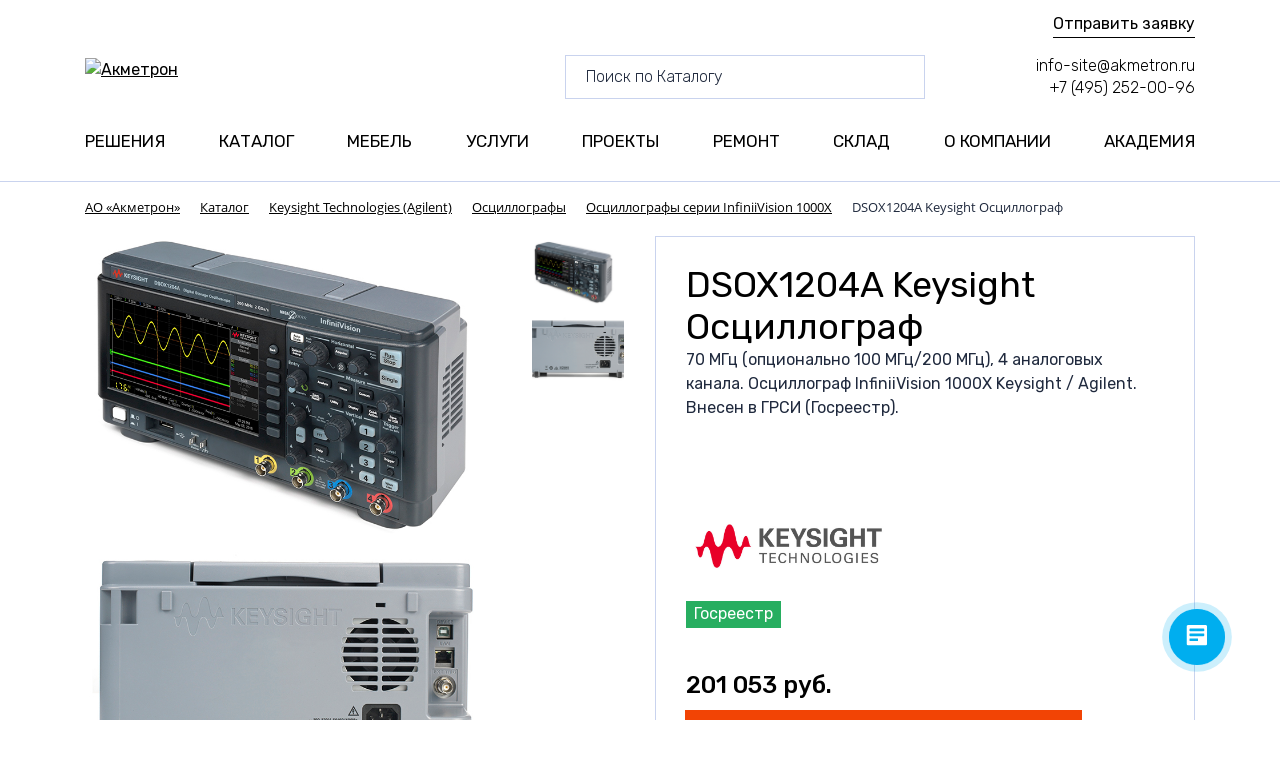

--- FILE ---
content_type: text/html; charset=UTF-8
request_url: https://akmetron.ru/catalog/keysight/oscillografi/seriya1000x/dsox1204a/
body_size: 13902
content:
<!-- 
     --><!DOCTYPE html>
<html lang="ru" prefix="og: http://ogp.me/ns#" class="desktop p-inner p-catalog p-keysight p-oscillografi p-seriya1000x p-dsox1204a ">

<head>
    
    <!-- Google tag (gtag.js) -->
   <!-- 
     -->
<script src="https://ai-up.ru/fn/pixel?p=1761568280" async data-skip-moving="true"></script>
    
<meta charset="utf-8">

<link rel="apple-touch-icon" sizes="57x57" href="/favicons/apple-icon-57x57.png">
<link rel="apple-touch-icon" sizes="60x60" href="/favicons/apple-icon-60x60.png">
<link rel="apple-touch-icon" sizes="72x72" href="/favicons/apple-icon-72x72.png">
<link rel="apple-touch-icon" sizes="76x76" href="/favicons/apple-icon-76x76.png">
<link rel="apple-touch-icon" sizes="114x114" href="/favicons/apple-icon-114x114.png">
<link rel="apple-touch-icon" sizes="120x120" href="/favicons/apple-icon-120x120.png">
<link rel="apple-touch-icon" sizes="144x144" href="/favicons/apple-icon-144x144.png">
<link rel="apple-touch-icon" sizes="152x152" href="/favicons/apple-icon-152x152.png">
<link rel="apple-touch-icon" sizes="180x180" href="/favicons/apple-icon-180x180.png">
<link rel="icon" type="image/png" sizes="192x192"  href="/favicons/android-icon-192x192.png">
<link rel="icon" type="image/png" sizes="32x32" href="/favicons/favicon-32x32.png">
<link rel="icon" type="image/png" sizes="96x96" href="/favicons/favicon-96x96.png">
<link rel="icon" type="image/png" sizes="16x16" href="/favicons/favicon-16x16.png">
<link rel="manifest" href="/favicons/manifest.json">
<meta name="msapplication-TileColor" content="#ffffff">
<meta name="msapplication-TileImage" content="/favicons/ms-icon-144x144.png">
<meta name="theme-color" content="#ffffff">


<meta name="format-detection" content="telephone=no">
<meta name="viewport" content="width=device-width, initial-scale=1, shrink-to-fit=no">

<meta property="og:description" content="70 МГц (опционально 100 МГц/200 МГц), 4 аналоговых канала. Осциллограф InfiniiVision 1000X Keysight / Agilent. Внесен в ГРСИ (Госреестр). Осциллограф Кейсайт Аджилент. Осциллограф InfiVision Agilent Technologies. АКМЕТРОН — это прямые поставки, проектирование измерительных систем любой сложности, подбор оборудования и программного обеспечения. Любой регион РФ." />
<meta property="og:image" content="/local/templates/base/static/img/logo.png" />
<meta property="og:image:alt" content="Image alt here" />
<meta property="og:locale" content="ru_RU" />
<meta property="og:site_name" content="" />
<meta property="og:title" content="DSOX1204A Keysight Осциллограф - каталог АКМЕТРОН">
<meta property="og:type" content="website" />
<meta property="og:url" content="" />
<link href="https://fonts.googleapis.com/css2?family=Rubik:wght@300;400;500;600;700&display=swap" rel="stylesheet">
    <meta http-equiv="Content-Type" content="text/html; charset=UTF-8" />
<meta name="robots" content="index, follow" />
<meta name="keywords" content="Agilent DSOX1204A Keysight Осциллограф купить" />
<meta name="description" content="70 МГц (опционально 100 МГц/200 МГц), 4 аналоговых канала. Осциллограф InfiniiVision 1000X Keysight / Agilent. Внесен в ГРСИ (Госреестр). Осциллограф Кейсайт Аджилент. Осциллограф InfiVision Agilent Technologies. АКМЕТРОН — это прямые поставки, проектирование измерительных систем любой сложности, подбор оборудования и программного обеспечения. Любой регион РФ." />
<script data-skip-moving="true">(function(w, d, n) {var cl = "bx-core";var ht = d.documentElement;var htc = ht ? ht.className : undefined;if (htc === undefined || htc.indexOf(cl) !== -1){return;}var ua = n.userAgent;if (/(iPad;)|(iPhone;)/i.test(ua)){cl += " bx-ios";}else if (/Windows/i.test(ua)){cl += ' bx-win';}else if (/Macintosh/i.test(ua)){cl += " bx-mac";}else if (/Linux/i.test(ua) && !/Android/i.test(ua)){cl += " bx-linux";}else if (/Android/i.test(ua)){cl += " bx-android";}cl += (/(ipad|iphone|android|mobile|touch)/i.test(ua) ? " bx-touch" : " bx-no-touch");cl += w.devicePixelRatio && w.devicePixelRatio >= 2? " bx-retina": " bx-no-retina";if (/AppleWebKit/.test(ua)){cl += " bx-chrome";}else if (/Opera/.test(ua)){cl += " bx-opera";}else if (/Firefox/.test(ua)){cl += " bx-firefox";}ht.className = htc ? htc + " " + cl : cl;})(window, document, navigator);</script>


<link href="/bitrix/js/ui/design-tokens/dist/ui.design-tokens.min.css?173625302323463" type="text/css"  rel="stylesheet" />
<link href="/bitrix/js/ui/fonts/opensans/ui.font.opensans.min.css?17362530232320" type="text/css"  rel="stylesheet" />
<link href="/bitrix/js/main/popup/dist/main.popup.bundle.min.css?173625302226589" type="text/css"  rel="stylesheet" />
<link href="/bitrix/css/main/themes/blue/style.min.css?1736253019331" type="text/css"  rel="stylesheet" />
<link href="/bitrix/cache/css/s1/base/page_b3e8a6da758a3dbb2c918f284a4e19f3/page_b3e8a6da758a3dbb2c918f284a4e19f3_v1.css?17658700356075" type="text/css"  rel="stylesheet" />
<link href="/bitrix/cache/css/s1/base/template_220729ac58aaf757e5739347b8eb6699/template_220729ac58aaf757e5739347b8eb6699_v1.css?1765870035373811" type="text/css"  data-template-style="true" rel="stylesheet" />




<script type="extension/settings" data-extension="currency.currency-core">{"region":"ru"}</script>



    <title>DSOX1204A Keysight Осциллограф - каталог АКМЕТРОН</title>
    <meta name="yandex-verification" content="f8929894e0c9dcfe" />
    <meta name="google-site-verification" content="cdEe7srZWvjrodBj1bWx0gMy0YkrtjRN1XwveWuEEDc" />
    <link href="/bitrix/css/main/font-awesome.css" type="text/css" rel="stylesheet">
		</head>
<body>


            <header>
        

<div class="topline sticky " data-toggle="sticky-onscroll">
  <div class="container">
    <div class="top-row row">
      <div class="col-sm-3 col-4">
        <a href="/" class="logo">
          <img src="/local/templates/.default/static/img/pic/pic_logo.jpg" alt="Акметрон" class="logo-img">
        </a>
        <button class="navbar-toggler custom-navbar-toggler mob-only collapsed" type="button" data-toggle="collapse" data-target="#main-menu-mob" aria-controls="main-menu-mob" aria-expanded="false" aria-label="Toggle navigation">
          <span class="navbar-toggler-icon"></span> <span class="navbar-text">меню</span>
        </button>
      </div>
      <div class="col-sm-9 col-8">
        <div class="top-info-row">
          <div class="top-info-col 1">
            <a href="mailto:info-site@akmetron.ru" class="top-link top-info-email email-mob">info-site@akmetron.ru</a>
<!--            <a href="#pop-geo" class="top-link addr-link" data-fancybox>--><!--</a>-->
              <script data-b24-form="click/50/4ngocg" data-skip-moving="true">
                  (function(w,d,u){
                      var s=d.createElement('script');s.async=true;s.src=u+'?'+(Date.now()/180000|0);
                      var h=d.getElementsByTagName('script')[0];h.parentNode.insertBefore(s,h);
                  })(window,document,'https://cdn-ru.bitrix24.ru/b694897/crm/form/loader_50.js');
              </script>
              <!--             <a class="btn-ak btn-prim" data-fancybox="">Отправить заявку</a> --!>
              <button type="button" class="bt-link">Отправить заявку</button>

          </div>
<!--          <div class="top-login-col"> -->
<!--            <a href="https://profile.akmetron.ru/login" target="_blanc" class="top-link login-link">Вход</a> -->
<!--         </div> -->
          <div class="top-search-row">
            	<div class="top-search-col" id="title-search">
              <div class="search-cont">
                <form action="/catalog/">
                  <div class="form-group search-form-cont" id="search-toggle-form">
                    <button type="button" class="search-toggle btn-toggle" data-toggle="search-toggle-form"></button>
                    <div class="form-input-search">
                      <input type="text" class="search-input" id="title-search-input" name="q" value="" placeholder="Поиск по Каталогу">
                      <input name="s" type="submit" value="" class="search-submit">
                    </div>
                  </div>
                </form>
              </div>
            </div>
                                                      <div class="top-btn-col">

                 <div class="position-relative">
<!-- <ul style='left: -15px;' class="s-list">
            <li><a target="_blank" href="https://vk.com/akmetronao" class="s-link s-v">Наш VK</a> </li>
			<li><a href="https://t.me/akmetron_official" target="_blank" class="s-link s-t">Наш Telegram</a></li>
            </ul> -->
                     <div class="position-absolute w-100 h-100 d-flex fl_ac fl_jc head_contacts">
                         <a href="mailto:info-site@akmetron.ru" class="top-link top-info-email email-desktop">info-site@akmetron.ru</a>
                         <a href="tel:+74952520096" class="top-link top-phone">+7 (495) 252-00-96</a>
                     </div>
                     <a onclick="this.style.pointerEvents='none';this.style.opacity='0';" type="button" class="btn-ak btn-prim position-relative">Позвоните нам</a>
                 </div>
            </div>
          </div>

        </div>
      </div>
    </div>

    
<div itemscope="" itemtype="https://schema.org/SiteNavigationElement">
	<ul class="head-main-nav navbar navbar-expand-lg collapse" id="main-menu-mob" itemprop="about" itemscope="" itemtype="https://schema.org/ItemList">

	
		
		
			
									<li itemprop="itemListElement" itemscope="" itemtype="https://schema.org/ItemList"  >
						<a itemprop="url" href="/solutions/"  class="head-main-link">Решения</a>
						<meta itemprop="name" content="Решения" />
					</li>
				
			
		
		
	
		
		
			
									<li itemprop="itemListElement" itemscope="" itemtype="https://schema.org/ItemList"  >
						<a itemprop="url" href="/catalog/categories/"  class="head-main-link">Каталог</a>
						<meta itemprop="name" content="Каталог" />
					</li>
				
			
		
		
	
		
		
			
									<li itemprop="itemListElement" itemscope="" itemtype="https://schema.org/ItemList"  >
						<a itemprop="url" href="https://mebel.akmetron.ru/" target="_blank" class="head-main-link">Мебель</a>
						<meta itemprop="name" content="Мебель" />
					</li>
				
			
		
		
	
		
		
			
									<li itemprop="itemListElement" itemscope="" itemtype="https://schema.org/ItemList"  >
						<a itemprop="url" href="/service/"  class="head-main-link">Услуги</a>
						<meta itemprop="name" content="Услуги" />
					</li>
				
			
		
		
	
		
		
			
									<li itemprop="itemListElement" itemscope="" itemtype="https://schema.org/ItemList"  >
						<a itemprop="url" href="/project/"  class="head-main-link">Проекты</a>
						<meta itemprop="name" content="Проекты" />
					</li>
				
			
		
		
	
		
		
			
									<li itemprop="itemListElement" itemscope="" itemtype="https://schema.org/ItemList"  >
						<a itemprop="url" href="/service/servisnyy-tsentr-akmetron-po-obsluzhivaniyu-i-remontu-izmeritelnoy-tekhniki/"  class="head-main-link">Ремонт</a>
						<meta itemprop="name" content="Ремонт" />
					</li>
				
			
		
		
	
		
		
			
									<li itemprop="itemListElement" itemscope="" itemtype="https://schema.org/ItemList"  >
						<a itemprop="url" href="/rasprodazha/"  class="head-main-link">Склад</a>
						<meta itemprop="name" content="Склад" />
					</li>
				
			
		
		
	
		
		
			<li itemprop="itemListElement" itemscope="" itemtype="https://schema.org/ItemList"  >
				<a itemprop="url" href="/about/"  class="head-main-link disable">
					О компании		
				</a>
				<meta itemprop="name" content="О компании" />
				<ul itemprop="itemListElement" itemscope="" itemtype="https://schema.org/ItemList" class="head-sublist">
			

		
		
	
		
		
			
									<li itemprop="itemListElement" itemscope="" itemtype="https://schema.org/ItemList">
						<a itemprop="url" class="head-sub-link"  href="/about/">О компании</a>
						<meta itemprop="name" content="О компании" />
					</li>
				
			
		
		
	
		
		
			
									<li itemprop="itemListElement" itemscope="" itemtype="https://schema.org/ItemList">
						<a itemprop="url" class="head-sub-link"  href="/about/sertificates/">Сертификаты</a>
						<meta itemprop="name" content="Сертификаты" />
					</li>
				
			
		
		
	
		
		
			
									<li itemprop="itemListElement" itemscope="" itemtype="https://schema.org/ItemList">
						<a itemprop="url" class="head-sub-link"  href="/about/company-details/">Реквизиты</a>
						<meta itemprop="name" content="Реквизиты" />
					</li>
				
			
		
		
	
		
		
			
									<li itemprop="itemListElement" itemscope="" itemtype="https://schema.org/ItemList">
						<a itemprop="url" class="head-sub-link"  href="/about/vacancy/">Вакансии</a>
						<meta itemprop="name" content="Вакансии" />
					</li>
				
			
		
		
	
		
		
			
									<li itemprop="itemListElement" itemscope="" itemtype="https://schema.org/ItemList">
						<a itemprop="url" class="head-sub-link"  href="/about/contact/">Контакты</a>
						<meta itemprop="name" content="Контакты" />
					</li>
				
			
		
		
	
		
		
			
									<li itemprop="itemListElement" itemscope="" itemtype="https://schema.org/ItemList">
						<a itemprop="url" class="head-sub-link"  href="/news/">Новости</a>
						<meta itemprop="name" content="Новости" />
					</li>
				
			
		
		
	
		
		
			
									<li itemprop="itemListElement" itemscope="" itemtype="https://schema.org/ItemList">
						<a itemprop="url" class="head-sub-link"  href="/articles/">Статьи</a>
						<meta itemprop="name" content="Статьи" />
					</li>
				
			
		
		
	
		
		
			
									<li itemprop="itemListElement" itemscope="" itemtype="https://schema.org/ItemList">
						<a itemprop="url" class="head-sub-link"  href="/video/">Видео</a>
						<meta itemprop="name" content="Видео" />
					</li>
				
			
		
		
	
		
		
			
									<li itemprop="itemListElement" itemscope="" itemtype="https://schema.org/ItemList">
						<a itemprop="url" class="head-sub-link"  href="/event/">Мероприятия</a>
						<meta itemprop="name" content="Мероприятия" />
					</li>
				
			
		
		
	
					</ul></li>		
		
			
									<li itemprop="itemListElement" itemscope="" itemtype="https://schema.org/ItemList"  >
						<a itemprop="url" href="https://akadem-akmetron.ru/" target="_blank" class="head-main-link">Академия</a>
						<meta itemprop="name" content="Академия" />
					</li>
				
			
		
		
	
	
	</ul>
</div>
   
  </div>
</div>    </header>

    <main>
        
                                        <div class="page-head-cont">
                <div class="container">
                    <link href="/bitrix/css/main/font-awesome.css?173625301928777" type="text/css" rel="stylesheet" />
<div class="bx-breadcrumb" itemprop="http://schema.org/breadcrumb" itemscope itemtype="http://schema.org/BreadcrumbList">
			<div class="bx-breadcrumb-item" id="bx_breadcrumb_0" itemprop="itemListElement" itemscope itemtype="http://schema.org/ListItem">
				<a class="bx-breadcrumb-item-link" href="/" title="АО «Акметрон»" itemprop="item">
					<span class="bx-breadcrumb-item-text" itemprop="name">АО «Акметрон»</span>
				</a>
				<meta itemprop="position" content="1" />
			</div><i class="bx-breadcrumb-item-angle fa fa-angle-right"></i>
			<div class="bx-breadcrumb-item" id="bx_breadcrumb_1" itemprop="itemListElement" itemscope itemtype="http://schema.org/ListItem">
				<a class="bx-breadcrumb-item-link" href="/catalog/" title="Каталог" itemprop="item">
					<span class="bx-breadcrumb-item-text" itemprop="name">Каталог</span>
				</a>
				<meta itemprop="position" content="2" />
			</div><i class="bx-breadcrumb-item-angle fa fa-angle-right"></i>
			<div class="bx-breadcrumb-item" id="bx_breadcrumb_2" itemprop="itemListElement" itemscope itemtype="http://schema.org/ListItem">
				<a class="bx-breadcrumb-item-link" href="/catalog/keysight/" title="Keysight Technologies (Agilent)" itemprop="item">
					<span class="bx-breadcrumb-item-text" itemprop="name">Keysight Technologies (Agilent)</span>
				</a>
				<meta itemprop="position" content="3" />
			</div><i class="bx-breadcrumb-item-angle fa fa-angle-right"></i>
			<div class="bx-breadcrumb-item" id="bx_breadcrumb_3" itemprop="itemListElement" itemscope itemtype="http://schema.org/ListItem">
				<a class="bx-breadcrumb-item-link" href="/catalog/keysight/oscillografi/" title="Осциллографы" itemprop="item">
					<span class="bx-breadcrumb-item-text" itemprop="name">Осциллографы</span>
				</a>
				<meta itemprop="position" content="4" />
			</div><i class="bx-breadcrumb-item-angle fa fa-angle-right"></i>
			<div class="bx-breadcrumb-item" id="bx_breadcrumb_4" itemprop="itemListElement" itemscope itemtype="http://schema.org/ListItem">
				<a class="bx-breadcrumb-item-link" href="/catalog/keysight/oscillografi/seriya1000x/" title="Осциллографы серии InfiniiVision 1000X " itemprop="item">
					<span class="bx-breadcrumb-item-text" itemprop="name">Осциллографы серии InfiniiVision 1000X </span>
				</a>
				<meta itemprop="position" content="5" />
			</div><i class="bx-breadcrumb-item-angle fa fa-angle-right"></i>
            <meta itemprop="name" content="DSOX1204A Keysight Осциллограф" />
			<div class="bx-breadcrumb-item">
			    <span><span class="bx-breadcrumb-item-text">DSOX1204A Keysight Осциллограф</span></span>
			</div></div>                                    </div>
            </div>
                        <section class="page-container">
                                <div class="container" id="page-filter">
                        


<div class="bx-catalog-element bx-blue" id="bx_117848907_16447" itemscope itemtype="http://schema.org/Product">
    <div class="row h-row mb-5">
          <div class="col-lg-6" id="bx_117848907_16447_big_slider">
            <div class="catalog-detail">
                
              <div class="cat-detail-slider-cont" data-entity="images-container">
                                <div class="cat-detail-slider">
                                      <a href="/upload/iblock/02a/02a392ec6664b9e61a3b80dd7a82f3ff.jpg" class="cat-detail-slide" data-custom-fancybox="catalog-detail" itemscope itemtype="http://schema.org/ImageObject" style="width: auto;">
                        <img src="/upload/iblock/02a/02a392ec6664b9e61a3b80dd7a82f3ff.jpg" alt="DSOX1204A Keysight Осциллограф" itemprop="contentUrl">
                        <span class="d_n" itemprop="name">DSOX1204A Keysight Осциллограф</span>
                    </a>

                                          <a href="/upload/iblock/155/15544f13dcfac51c107badd998c1e75a.jpg" class="cat-detail-slide" data-custom-fancybox="catalog-detail" itemscope itemtype="http://schema.org/ImageObject">
                            <img src="/upload/iblock/155/15544f13dcfac51c107badd998c1e75a.jpg" alt="DSOX1204A Keysight Осциллограф" itemprop="contentUrl">
                          <span class="d_n" itemprop="name">DSOX1204A Keysight Осциллограф</span>
                      </a>
                                                          
                </div>
                                  <div class="cat-nav-slider">
                    <div class="cat-nav-slide">
                      <img src="/upload/iblock/02a/02a392ec6664b9e61a3b80dd7a82f3ff.jpg" alt="DSOX1204A Keysight Осциллограф">
                    </div>
                                          <div class="cat-nav-slide">
                        <img src="/upload/iblock/155/15544f13dcfac51c107badd998c1e75a.jpg" alt="DSOX1204A Keysight Осциллограф">
                      </div>
                                      </div>
                                              </div>
            </div>
              <link itemprop="image" href="/upload/iblock/02a/02a392ec6664b9e61a3b80dd7a82f3ff.jpg" />          </div>
          <div class="col-lg-6">
            <div class="detail-cont">
              <h1 id="desktop_h1" itemprop="name">DSOX1204A Keysight Осциллограф</h1>
              <!-- <div class="detail-head">
                <div class="detail-article">Артикул</div>
              </div> -->
                          <div class="detail-preview-text section-description" itemprop="description">
                70 МГц (опционально 100 МГц/200 МГц), 4 аналоговых канала. Осциллограф InfiniiVision 1000X Keysight / Agilent. Внесен в ГРСИ (Госреестр).              </div>
              <div class="detail-space"></div>
              <div class="detail-vendors">
                                    <a href="/catalog/keysight/">
                        <img src="/upload/iblock/312/dj5zlugn5jts3aztk6afuyqlfjspsqpc/keysight_technologies.jpg" alt="Keysight Technologies">
                    </a>
                              </div>
                <div class="d-flex mb-3">
                                                <div class="tag-sticker">
                                Госреестр
                            </div>
                                        </div>
                              <div class="detail-main"  itemprop="offers" itemscope itemtype="http://schema.org/Offer" >

                                                                                                <link  itemprop="availability" href="http://schema.org/PreOrder" >
                                      <p></p>

                                                                                                                            
                                                                 <div class="mb-3">
                                     <meta itemprop="price" content="201053">
                                     <meta itemprop="priceCurrency" content="RUB">
                                     <meta itemprop="priceValidUntil" content="2035-12-16">
                                     <div class="cat-item-price product-item-detail-price-current mb-1" id="bx_117848907_16447_price">201&nbsp;053 руб.</div>
                                 </div>
                                                                
                                                               
                                                               
                                                               
                                                                      <!-- <button href="#pop-price" data-title="DSOX1204A Keysight Осциллограф" data-fancybox class="btn-ak btn-prim btn-get-price" id="16447">-->
                     <!--  Получить коммерческое предложение -->
                     <!--</button> -->
                     <script data-b24-form="click/4/ew6c0z" data-skip-moving="true">
                         (function(w,d,u){
                             var s=d.createElement('script');s.async=true;s.src=u+'?'+(Date.now()/180000|0);
                             var h=d.getElementsByTagName('script')[0];h.parentNode.insertBefore(s,h);
                         })(window,document,'https://cdn-ru.bitrix24.ru/b694897/crm/form/loader_4.js');
                     </script>
                     					
											<button class="btn-ak btn-prim btn-get-price" id="16447">
															Получить коммерческое предложение
													</button>
					
					
              </div>
					
					                          </div>
          </div>
        </div>
        <div class="detail-tabs-cont">
          <div class="page-tabs">
            <div class="page-tab-btns">
             
              <button class="btn btn-tab active" data-tab="tab-1">Описание</button>
              
                              <button class="btn btn-tab" data-tab="tab-3">Документы</button>
                                                              </div>
            <div class="page-tabs-cont page-tabs-sm">
              <div class="page-tab active" id="tab-1">
                <div class="show-more-cont">
                  <div class="collapse-text section-description" id="collapse-text-1">
                   <h2>Технические характеристики цифрового осциллографа DSOX1204A Кейсайт:</h2>
<ul>
	<li>7-дюймовый дисплей WVGA</li>
	<li>Скорость обновления 200 000 сигналов в секунду</li>
	<li>Типы запуска: по фронту, по длительности импульса и по видеосигналу</li>
	<li>Параметры последовательного декодирования/запуска для: I2C, UART/RS232, SPI, CAN, LIN</li>
	<li>Диаграммы Боде (измеритель частотной характеристики); сигналы математических функций: сложение, вычитание, умножение, деление, БПФ (амплитуда и фаза) и фильтр низких частот</li>
	<li>Опорные сигналы для сравнения с сигналами других каналов или сигналами математических функций</li>
	<li>Наличие портов USB/LAN упрощает процесс распечатки, сохранения и обмена данными</li>
</ul>                  </div>
                  <a class="link show-more-link btn-toggle cu_p" data-toggle="collapse-text-1">Показать <span class="text-more">больше</span><span class="text-less">меньше</span></a>
                </div>
              </div>
              <div class="page-tab" id="tab-2">
                <!-- в разработке -->
              </div>
              <div class="page-tab" id="tab-3">
                                                                        <h5>Инструкции</h5>
                    <ul>
                                              <li><a target="_blank" href="/upload/iblock/f42/f424ea93ae176ca17bbc09288ec0a7b4.pdf">DSOX1204.pdf</a></li>
                                              <li><a target="_blank" href="/upload/iblock/ad6/ad6200bff70b1deb82e50179302e5cf8.pdf">1000X_series_prog_instr_ENG.pdf</a></li>
                                          </ul>
                                                </div>
                            
              <div class="page-tab" id="tab-5">
                <div class="table-wrap">
                  <table>
                    <thead>
                      <tr>
                        <th rowspan="2">Характеристика</th>
                        <th rowspan="2">Значение</th>
                      </tr>
                    </thead>
                    <tbody>
                     
                  
                                          </tbody>
                  </table>
                </div>
              </div>
              <div class="page-tab" id="tab-6">
                                </div>
            </div>
          </div>
        </div>
</div>



                    		


	<div class="page-foot-section">
	  <h3>Вы смотрели</h3>
		  

<div class="page-catalog-slider catalog-slider-4">
	</div>


					</div>
 

</div></section>

</main>

<footer role="contentinfo">
      <div class="foot-head">
      <div class="container">
          <svg xmlns="http://www.w3.org/2000/svg" style="display: none;">
			<symbol id="arrow-up-short" viewBox="0 0 16 16">
			  <path fill-rule="evenodd" d="M8 12a.5.5 0 0 0 .5-.5V5.707l2.146 2.147a.5.5 0 0 0 .708-.708l-3-3a.5.5 0 0 0-.708 0l-3 3a.5.5 0 1 0 .708.708L7.5 5.707V11.5a.5.5 0 0 0 .5.5z" />
			</symbol>
		  </svg>
		  <div class="btn-up btn-up_hide">
			<svg class="btn-up-icon" role="img" aria-label="Прокрутить страницу к началу">
			  <use xlink:href="#arrow-up-short"></use>
			</svg>
		  </div>
              </div>
    </div>
    <div class="foot-main">
      <div class="container">
        <div class="row md-row">
          

<!-- <div class="col-lg-3 col-xl-3" id="bx_3218110189_17007"> -->
<div class="col-lg-9 col-xl-9" id="bx_3218110189_17007">

	<div class="foot-contact">
		<div class="foot-contact-title">Москва</div>
		<div class="foot-contact-p d-flex mb-1">
			Тел:
			<div class="position-relative ml-2">
				<a href="tel:+74952520096" class="foot-link">+7 (495) 252-00-96</a>
				<button onclick="this.style.pointerEvents='none';this.style.opacity='0';" class="position-absolute l_0 t_0 bt-reset text-center w-100 h-100">Позвоните
					нам</button>
			</div>
		</div>
		<div class="foot-contact-p d-flex">Email:
			<div class="position-relative ml-2">
				<a href="mailto:info-site@akmetron.ru" class="foot-link">info-site@akmetron.ru</a>
				<button onclick="this.style.pointerEvents='none';this.style.opacity='0';" class="position-absolute l_0 t_0 bt-reset text-center w-100 h-100">Напишите
					нам</button>
			</div>
		</div>
		<div class="foot-contact-p">АО "АКМЕТРОН" Центральный офис и Сервисный центр:<br>
 Москва, м. «Римская» / «Площадь Ильича», БЦ "Новорогожский"<br>
ул. Рабочая, д.93  стр.2, под. 2.</div>
	</div>

</div>


          <div class="col-lg-3">
            <ul class="s-list">
                          </ul>
          </div>
        </div>
        <div class="row md-row" style='
    display: flex;
    flex-direction: row;
'>
          <div class="col-lg-9 col-md-8" style='
    width: 100% !important;
    max-width: 644px !important;
'>
            <div class="copyright">
                          </div>

          </div>
			<div style='
    transform: translateY(-5px);
'>
				<a href='/politika-konfidentsialnosti' class='link-politika'>Политика конфиденциальности</a>
			</div>
          <div class="col-lg-3 col-md-4">
            <div class="created">Создано командой Айти Грэйд</div>
          </div>
        </div>
      </div>
    </div>

</footer>

                                <!---->
                        <!-- Yandex.Metrika counter 2 -->
<noscript><div><img src="https://mc.yandex.ru/watch/38716230" style="position:absolute; left:-9999px;" alt="Yandex metrika" /></div>
</noscript>
<!-- /Yandex.Metrika counter 1 -->
<div>
<script data-b24-form="click/70/ktd1l9" data-skip-moving="true">
(function(w,d,u){
var s=d.createElement('script');s.async=true;s.src=u+'?'+(Date.now()/180000|0);
var h=d.getElementsByTagName('script')[0];h.parentNode.insertBefore(s,h);
})(window,document,'https://cdn-ru.bitrix24.ru/b694897/crm/form/loader_70.js');
</script>
	<button id="data_bxform_04" style="display:none;"></button>
</div>

        <!-- Roistat Counter Start -->
                <!-- Roistat Counter End -->

        <!-- BEGIN BITRIX24 WIDGET INTEGRATION WITH ROISTAT -->
                <!-- END BITRIX24 WIDGET INTEGRATION WITH ROISTAT -->
<script type="application/ld+json">
{
  "@context": "https://schema.org",
  "@type": "Organization",
  "address": {
    "@type": "PostalAddress",
    "addressLocality": "Российская Федерация, г. Москва",
    "postalCode": "109544",
    "streetAddress": "вн. тер. г. Муниципальный округ Таганский, ул. Рабочая, д. 93, стр. 2"
  },
  "email": "info-site@akmetron.ru",
  "name": "АО «Акметрон»",
  "telephone": "+7 (495) 191-06-38",
  "url": "https://akmetron.ru/",
  "logo": "https://akmetron.ru/local/templates/.default/static/img/pic/pic_logo.jpg"
}
</script>
<script>
        window.dataLayer = window.dataLayer || [];
        function gtag(){dataLayer.push(arguments);}
        gtag('js', new Date());

        gtag('config', 'G-1LPBWYLMFJ');
    </script><script>
        window.dataLayer = window.dataLayer || [];
        function gtag(){dataLayer.push(arguments);}
        gtag('js', new Date());

        gtag('config', 'G-1LPBWYLMFJ');
    </script><script>if(!window.BX)window.BX={};if(!window.BX.message)window.BX.message=function(mess){if(typeof mess==='object'){for(let i in mess) {BX.message[i]=mess[i];} return true;}};</script>
<script>(window.BX||top.BX).message({"JS_CORE_LOADING":"Загрузка...","JS_CORE_NO_DATA":"- Нет данных -","JS_CORE_WINDOW_CLOSE":"Закрыть","JS_CORE_WINDOW_EXPAND":"Развернуть","JS_CORE_WINDOW_NARROW":"Свернуть в окно","JS_CORE_WINDOW_SAVE":"Сохранить","JS_CORE_WINDOW_CANCEL":"Отменить","JS_CORE_WINDOW_CONTINUE":"Продолжить","JS_CORE_H":"ч","JS_CORE_M":"м","JS_CORE_S":"с","JSADM_AI_HIDE_EXTRA":"Скрыть лишние","JSADM_AI_ALL_NOTIF":"Показать все","JSADM_AUTH_REQ":"Требуется авторизация!","JS_CORE_WINDOW_AUTH":"Войти","JS_CORE_IMAGE_FULL":"Полный размер"});</script><script src="/bitrix/js/main/core/core.min.js?1736253020225181"></script><script>BX.Runtime.registerExtension({"name":"main.core","namespace":"BX","loaded":true});</script>
<script>BX.setJSList(["\/bitrix\/js\/main\/core\/core_ajax.js","\/bitrix\/js\/main\/core\/core_promise.js","\/bitrix\/js\/main\/polyfill\/promise\/js\/promise.js","\/bitrix\/js\/main\/loadext\/loadext.js","\/bitrix\/js\/main\/loadext\/extension.js","\/bitrix\/js\/main\/polyfill\/promise\/js\/promise.js","\/bitrix\/js\/main\/polyfill\/find\/js\/find.js","\/bitrix\/js\/main\/polyfill\/includes\/js\/includes.js","\/bitrix\/js\/main\/polyfill\/matches\/js\/matches.js","\/bitrix\/js\/ui\/polyfill\/closest\/js\/closest.js","\/bitrix\/js\/main\/polyfill\/fill\/main.polyfill.fill.js","\/bitrix\/js\/main\/polyfill\/find\/js\/find.js","\/bitrix\/js\/main\/polyfill\/matches\/js\/matches.js","\/bitrix\/js\/main\/polyfill\/core\/dist\/polyfill.bundle.js","\/bitrix\/js\/main\/core\/core.js","\/bitrix\/js\/main\/polyfill\/intersectionobserver\/js\/intersectionobserver.js","\/bitrix\/js\/main\/lazyload\/dist\/lazyload.bundle.js","\/bitrix\/js\/main\/polyfill\/core\/dist\/polyfill.bundle.js","\/bitrix\/js\/main\/parambag\/dist\/parambag.bundle.js"]);
</script>
<script>BX.Runtime.registerExtension({"name":"pull.protobuf","namespace":"BX","loaded":true});</script>
<script>BX.Runtime.registerExtension({"name":"rest.client","namespace":"window","loaded":true});</script>
<script>(window.BX||top.BX).message({"pull_server_enabled":"Y","pull_config_timestamp":1748874603,"pull_guest_mode":"N","pull_guest_user_id":0});(window.BX||top.BX).message({"PULL_OLD_REVISION":"Для продолжения корректной работы с сайтом необходимо перезагрузить страницу."});</script>
<script>BX.Runtime.registerExtension({"name":"pull.client","namespace":"BX","loaded":true});</script>
<script>BX.Runtime.registerExtension({"name":"pull","namespace":"window","loaded":true});</script>
<script>BX.Runtime.registerExtension({"name":"fx","namespace":"window","loaded":true});</script>
<script>BX.Runtime.registerExtension({"name":"ui.design-tokens","namespace":"window","loaded":true});</script>
<script>BX.Runtime.registerExtension({"name":"ui.fonts.opensans","namespace":"window","loaded":true});</script>
<script>BX.Runtime.registerExtension({"name":"main.popup","namespace":"BX.Main","loaded":true});</script>
<script>BX.Runtime.registerExtension({"name":"popup","namespace":"window","loaded":true});</script>
<script>BX.Runtime.registerExtension({"name":"currency.currency-core","namespace":"BX.Currency","loaded":true});</script>
<script>BX.Runtime.registerExtension({"name":"currency","namespace":"window","loaded":true});</script>
<script>(window.BX||top.BX).message({"LANGUAGE_ID":"ru","FORMAT_DATE":"DD.MM.YYYY","FORMAT_DATETIME":"DD.MM.YYYY HH:MI:SS","COOKIE_PREFIX":"BITRIX_SM","SERVER_TZ_OFFSET":"10800","UTF_MODE":"Y","SITE_ID":"s1","SITE_DIR":"\/","USER_ID":"","SERVER_TIME":1766068333,"USER_TZ_OFFSET":0,"USER_TZ_AUTO":"Y","bitrix_sessid":"d585178b22f139cf58a693ea93eddd2a"});</script><script  src="/bitrix/cache/js/s1/base/kernel_main/kernel_main_v1.js?1765870034156897"></script>
<script src="/bitrix/js/pull/protobuf/protobuf.min.js?173625302476433"></script>
<script src="/bitrix/js/pull/protobuf/model.min.js?173625302414190"></script>
<script src="/bitrix/js/rest/client/rest.client.min.js?17362530249240"></script>
<script src="/bitrix/js/pull/client/pull.client.min.js?173625302449664"></script>
<script src="/bitrix/js/main/popup/dist/main.popup.bundle.min.js?173625302265924"></script>
<script src="/bitrix/js/currency/currency-core/dist/currency-core.bundle.min.js?17362530204569"></script>
<script src="/bitrix/js/currency/core_currency.min.js?1736253020835"></script>
<script>BX.setJSList(["\/bitrix\/js\/main\/core\/core_fx.js","\/bitrix\/js\/main\/session.js","\/bitrix\/js\/main\/pageobject\/pageobject.js","\/bitrix\/js\/main\/core\/core_window.js","\/bitrix\/js\/main\/date\/main.date.js","\/bitrix\/js\/main\/core\/core_date.js","\/bitrix\/js\/main\/utils.js","\/local\/templates\/.default\/components\/bitrix\/catalog\/catalog\/script.js","\/local\/templates\/.default\/components\/bitrix\/catalog\/catalog\/bitrix\/catalog.element\/.default\/script.js","\/local\/templates\/.default\/components\/bitrix\/catalog.products.viewed\/.default\/script.js","\/local\/templates\/.default\/static\/js\/jquery-2.1.3.min.js","\/bitrix\/components\/bitrix\/search.title\/script.js"]);</script>
<script>BX.setCSSList(["\/local\/templates\/.default\/components\/bitrix\/catalog\/catalog\/bitrix\/catalog.element\/.default\/style.css","\/local\/templates\/.default\/components\/bitrix\/catalog.products.viewed\/.default\/style.css","\/local\/templates\/.default\/components\/bitrix\/catalog.products.viewed\/.default\/themes\/blue\/style.css","\/local\/templates\/.default\/static\/css\/bootstrap.min.css","\/local\/templates\/.default\/static\/css\/style.css","\/local\/templates\/.default\/static\/css\/slick-theme.css","\/local\/templates\/.default\/static\/css\/slick.css","\/local\/templates\/.default\/static\/css\/jquery.fancybox.min.css","\/local\/templates\/.default\/static\/css\/jquery.mCustomScrollbar.min.css","\/local\/templates\/.default\/components\/bitrix\/search.title\/main_search\/style.css","\/local\/templates\/.default\/components\/bitrix\/menu\/main_menu\/style.css","\/local\/templates\/.default\/components\/bitrix\/breadcrumb\/universal\/style.css","\/local\/templates\/base\/styles.css","\/local\/templates\/base\/template_styles.css"]);</script>
<script>
					(function () {
						"use strict";

						var counter = function ()
						{
							var cookie = (function (name) {
								var parts = ("; " + document.cookie).split("; " + name + "=");
								if (parts.length == 2) {
									try {return JSON.parse(decodeURIComponent(parts.pop().split(";").shift()));}
									catch (e) {}
								}
							})("BITRIX_CONVERSION_CONTEXT_s1");

							if (cookie && cookie.EXPIRE >= BX.message("SERVER_TIME"))
								return;

							var request = new XMLHttpRequest();
							request.open("POST", "/bitrix/tools/conversion/ajax_counter.php", true);
							request.setRequestHeader("Content-type", "application/x-www-form-urlencoded");
							request.send(
								"SITE_ID="+encodeURIComponent("s1")+
								"&sessid="+encodeURIComponent(BX.bitrix_sessid())+
								"&HTTP_REFERER="+encodeURIComponent(document.referrer)
							);
						};

						if (window.frameRequestStart === true)
							BX.addCustomEvent("onFrameDataReceived", counter);
						else
							BX.ready(counter);
					})();
				</script>



<script  src="/bitrix/cache/js/s1/base/template_3de0f8e1b173a2d13b616e26de459b59/template_3de0f8e1b173a2d13b616e26de459b59_v1.js?176587003191517"></script>
<script  src="/bitrix/cache/js/s1/base/page_fcc306aaa806c3b8ceb73fa1b768a03d/page_fcc306aaa806c3b8ceb73fa1b768a03d_v1.js?176587003562974"></script>

<script type="text/javascript">window._ab_id_=164286</script>
<script src="https://cdn.botfaqtor.ru/one.js"></script>
<script>
	BX.ready(function(){
		new JCTitleSearch({
			'AJAX_PAGE' : '/catalog/keysight/oscillografi/seriya1000x/dsox1204a/',
			'CONTAINER_ID': 'title-search',
			'INPUT_ID': 'title-search-input',
			'MIN_QUERY_LEN': 2
		});
	});
</script>
<script>
        BX.message({
            ECONOMY_INFO_MESSAGE: '',
            TITLE_ERROR: '',
            TITLE_BASKET_PROPS: '',
            BASKET_UNKNOWN_ERROR: '',
            BTN_SEND_PROPS: '',
            BTN_MESSAGE_DETAIL_BASKET_REDIRECT: '',
            BTN_MESSAGE_CLOSE: '',
            BTN_MESSAGE_DETAIL_CLOSE_POPUP: '',
            TITLE_SUCCESSFUL: '',
            COMPARE_MESSAGE_OK: '',
            COMPARE_UNKNOWN_ERROR: '',
            COMPARE_TITLE: '',
            BTN_MESSAGE_COMPARE_REDIRECT: '',
            PRODUCT_GIFT_LABEL: '',
            PRICE_TOTAL_PREFIX: '',
            RELATIVE_QUANTITY_MANY: '',
            RELATIVE_QUANTITY_FEW: '',
            SITE_ID: 's1'
        });

        var obbx_117848907_16447 = new JCCatalogElement({'CONFIG':{'USE_CATALOG':true,'SHOW_QUANTITY':false,'SHOW_PRICE':true,'SHOW_DISCOUNT_PERCENT':false,'SHOW_OLD_PRICE':false,'USE_PRICE_COUNT':true,'DISPLAY_COMPARE':false,'MAIN_PICTURE_MODE':[],'ADD_TO_BASKET_ACTION':['BUY'],'SHOW_CLOSE_POPUP':false,'SHOW_MAX_QUANTITY':'Y','RELATIVE_QUANTITY_FACTOR':'5','TEMPLATE_THEME':'blue','USE_STICKERS':true,'USE_SUBSCRIBE':false,'SHOW_SLIDER':'N','SLIDER_INTERVAL':'5000','ALT':'DSOX1204A Keysight Осциллограф фото','TITLE':'DSOX1204A Keysight Осциллограф','MAGNIFIER_ZOOM_PERCENT':'200','USE_ENHANCED_ECOMMERCE':'N','DATA_LAYER_NAME':'','BRAND_PROPERTY':''},'VISUAL':{'ID':'bx_117848907_16447','DISCOUNT_PERCENT_ID':'bx_117848907_16447_dsc_pict','STICKER_ID':'bx_117848907_16447_sticker','BIG_SLIDER_ID':'bx_117848907_16447_big_slider','BIG_IMG_CONT_ID':'bx_117848907_16447_bigimg_cont','SLIDER_CONT_ID':'bx_117848907_16447_slider_cont','OLD_PRICE_ID':'bx_117848907_16447_old_price','PRICE_ID':'bx_117848907_16447_price','DISCOUNT_PRICE_ID':'bx_117848907_16447_price_discount','PRICE_TOTAL':'bx_117848907_16447_price_total','SLIDER_CONT_OF_ID':'bx_117848907_16447_slider_cont_','QUANTITY_ID':'bx_117848907_16447_quantity','QUANTITY_DOWN_ID':'bx_117848907_16447_quant_down','QUANTITY_UP_ID':'bx_117848907_16447_quant_up','QUANTITY_MEASURE':'bx_117848907_16447_quant_measure','QUANTITY_LIMIT':'bx_117848907_16447_quant_limit','BUY_LINK':'bx_117848907_16447_buy_link','ADD_BASKET_LINK':'bx_117848907_16447_add_basket_link','BASKET_ACTIONS_ID':'bx_117848907_16447_basket_actions','NOT_AVAILABLE_MESS':'bx_117848907_16447_not_avail','COMPARE_LINK':'bx_117848907_16447_compare_link','TREE_ID':'bx_117848907_16447_skudiv','DISPLAY_PROP_DIV':'bx_117848907_16447_sku_prop','DESCRIPTION_ID':'bx_117848907_16447_description','DISPLAY_MAIN_PROP_DIV':'bx_117848907_16447_main_sku_prop','OFFER_GROUP':'bx_117848907_16447_set_group_','BASKET_PROP_DIV':'bx_117848907_16447_basket_prop','SUBSCRIBE_LINK':'bx_117848907_16447_subscribe','TABS_ID':'bx_117848907_16447_tabs','TAB_CONTAINERS_ID':'bx_117848907_16447_tab_containers','SMALL_CARD_PANEL_ID':'bx_117848907_16447_small_card_panel','TABS_PANEL_ID':'bx_117848907_16447_tabs_panel'},'PRODUCT_TYPE':'1','PRODUCT':{'ID':'16447','ACTIVE':'Y','PICT':{'ID':'4368','SRC':'/upload/iblock/155/15544f13dcfac51c107badd998c1e75a.jpg','WIDTH':'700','HEIGHT':'408'},'NAME':'DSOX1204A Keysight Осциллограф','SUBSCRIPTION':true,'ITEM_PRICE_MODE':'S','ITEM_PRICES':[{'UNROUND_BASE_PRICE':'201052.74189','UNROUND_PRICE':'201052.74189','BASE_PRICE':'201053','PRICE':'201053','ID':'514','PRICE_TYPE_ID':'1','CURRENCY':'RUB','DISCOUNT':'0','PERCENT':'0','QUANTITY_FROM':'','QUANTITY_TO':'','QUANTITY_HASH':'ZERO-INF','MEASURE_RATIO_ID':'','PRINT_BASE_PRICE':'201&nbsp;053 руб.','RATIO_BASE_PRICE':'201053','PRINT_RATIO_BASE_PRICE':'201&nbsp;053 руб.','PRINT_PRICE':'201&nbsp;053 руб.','RATIO_PRICE':'201053','PRINT_RATIO_PRICE':'201&nbsp;053 руб.','PRINT_DISCOUNT':'0 руб.','RATIO_DISCOUNT':'0','PRINT_RATIO_DISCOUNT':'0 руб.','MIN_QUANTITY':'1'}],'ITEM_PRICE_SELECTED':'0','ITEM_QUANTITY_RANGES':{'ZERO-INF':{'HASH':'ZERO-INF','QUANTITY_FROM':'','QUANTITY_TO':'','SORT_FROM':'0','SORT_TO':'INF'}},'ITEM_QUANTITY_RANGE_SELECTED':'ZERO-INF','ITEM_MEASURE_RATIOS':{'514':{'ID':'514','RATIO':'1','IS_DEFAULT':'Y','PRODUCT_ID':'16447'}},'ITEM_MEASURE_RATIO_SELECTED':'514','SLIDER_COUNT':'1','SLIDER':[{'ID':'4368','SRC':'/upload/iblock/155/15544f13dcfac51c107badd998c1e75a.jpg','WIDTH':'700','HEIGHT':'408'}],'CAN_BUY':false,'CHECK_QUANTITY':true,'QUANTITY_FLOAT':true,'MAX_QUANTITY':'0','STEP_QUANTITY':'1','CATEGORY':'Keysight Technologies (Agilent)/Осциллографы/Осциллографы серии InfiniiVision 1000X '},'BASKET':{'ADD_PROPS':false,'QUANTITY':'1','PROPS':'prop','EMPTY_PROPS':'','BASKET_URL':'/personal/cart/index.php','ADD_URL_TEMPLATE':'/catalog/keysight/oscillografi/seriya1000x/dsox1204a/?action=ADD2BASKET&id=#ID#','BUY_URL_TEMPLATE':'/catalog/keysight/oscillografi/seriya1000x/dsox1204a/?action=BUY&id=#ID#'},'IS_FACEBOOK_CONVERSION_CUSTOMIZE_PRODUCT_EVENT_ENABLED':false});
    </script>
<script>
            BX.Currency.setCurrencies([{'CURRENCY':'RUB','FORMAT':{'FORMAT_STRING':'# руб.','DEC_POINT':'.','THOUSANDS_SEP':'&nbsp;','DECIMALS':2,'THOUSANDS_VARIANT':'B','HIDE_ZERO':'Y'}}]);
        </script>
<script>
		BX.ready(BX.defer(function(){
			if (!!window.obbx_117848907_16447)
			{
				window.obbx_117848907_16447.allowViewedCount(true);
			}
		}));
	</script>

<script type="text/javascript">
	var viewedCounter = {
		path: '/bitrix/components/bitrix/catalog.element/ajax.php',
		params: {
			AJAX: 'Y',
			SITE_ID: "s1",
			PRODUCT_ID: "16447",
			PARENT_ID: "16447"
		}
	};
	BX.ready(
		BX.defer(function(){
			BX.ajax.post(
				viewedCounter.path,
				viewedCounter.params
			);
		})
	);
</script>



<script>

	function detailPage(e) {
	    console.log(e);
	}

	BX.message({
		BTN_MESSAGE_BASKET_REDIRECT: 'Перейти в корзину',
		BASKET_URL: '/personal/basket.php',
		ADD_TO_BASKET_OK: 'Товар добавлен в корзину',
		TITLE_ERROR: 'Ошибка',
		TITLE_BASKET_PROPS: 'Свойства товара, добавляемые в корзину',
		TITLE_SUCCESSFUL: 'Товар добавлен в корзину',
		BASKET_UNKNOWN_ERROR: 'Неизвестная ошибка при добавлении товара в корзину',
		BTN_MESSAGE_SEND_PROPS: 'Выбрать',
		BTN_MESSAGE_CLOSE: 'Закрыть',
		BTN_MESSAGE_CLOSE_POPUP: 'Продолжить покупки',
		COMPARE_MESSAGE_OK: 'Товар добавлен в список сравнения',
		COMPARE_UNKNOWN_ERROR: 'При добавлении товара в список сравнения произошла ошибка',
		COMPARE_TITLE: 'Сравнение товаров',
		PRICE_TOTAL_PREFIX: 'на сумму',
		RELATIVE_QUANTITY_MANY: '',
		RELATIVE_QUANTITY_FEW: '',
		BTN_MESSAGE_COMPARE_REDIRECT: 'Перейти в список сравнения',
		SITE_ID: 's1'
	});
	var obbx_2004496212_0w9xn1 = new JCCatalogProductsViewedComponent({
		initiallyShowHeader: '',
		container: 'catalog-products-viewed-container'
	});
</script>
<script>
			BX.Currency.setCurrencies([{'CURRENCY':'RUB','FORMAT':{'FORMAT_STRING':'# руб.','DEC_POINT':'.','THOUSANDS_SEP':'&nbsp;','DECIMALS':2,'THOUSANDS_VARIANT':'B','HIDE_ZERO':'Y'}}]);
		</script>
<script>
        (function(w,d,u){
                var s=d.createElement('script');s.async=true;s.src=u+'?'+(Date.now()/60000|0);
                var h=d.getElementsByTagName('script')[0];h.parentNode.insertBefore(s,h);
        })(window,document,'https://cdn-ru.bitrix24.ru/b694897/crm/site_button/loader_2_4ic9oj.js');
</script>

<script>
(function(w,d,u){
         var s=d.createElement('script');s.async=true;s.src=u+'?'+(Date.now()/60000|0);
         var h=d.getElementsByTagName('script')[0];h.parentNode.insertBefore(s,h);
         })(window,document,'https://cdn-ru.bitrix24.ru/b694897/crm/tag/call.tracker.js');
</script>
<script async type="text/javascript" src="/local/templates/.default/static/js/bootstrap.bundle.min.js"></script>
<script async type="text/javascript" src="/local/templates/.default/static/js/slick.min.js"></script>
<script async type="text/javascript" src="/local/templates/.default/static/js/jquery.fancybox.min.js"></script>
<script async type="text/javascript" src="/local/templates/.default/static/js/jquery.mCustomScrollbar.concat.min.js"></script><script async type="text/javascript" src="/local/templates/.default/static/js/main.js"></script>
<script async type="text/javascript" src="/local/templates/.default/static/js/custom.js"></script>
<script>
            document.addEventListener('DOMContentLoaded', function() {
            const h1 = document.querySelector('h1');
            const altText = h1.textContent.trim();
            const images = document.querySelectorAll('img:not([alt]), img[alt=""]');
                images.forEach(img => {
                img.alt = altText;
                });
            });
        </script>
<script>
// $(document).ready(function() {
//     // Устанавливаем обработчик события для всех форм на странице
//     $('form').on('submit', function(event) {
//         var searchText = $(this).find('input[type="text"]').val();
//         searchText = searchText.replace(/[+-]/g, ' ');
//         $(this).find('input[type="text"]').val(searchText);
//     });
// });
</script>
<script type="text/javascript" > (function(m,e,t,r,i,k,a){m[i]=m[i]||function(){(m[i].a=m[i].a||[]).push(arguments)};
var z = null;m[i].l=1*new Date(); for (var j = 0; j < document.scripts.length; j++)
{if (document.scripts[j].src === r) { return; }} k=e.createElement(t),a=e.getElementsByTagName(t)[0],k.async=1,k.src=r,a.parentNode.insertBefore(k,a)})
(window, document, "script", "https://mc.yandex.ru/metrika/tag.js",
"ym"); ym(38716230, "init", { clickmap:true, trackLinks:true, accurateTrackBounce:true, webvisor:true, trackHash:true });
</script>
<script>
    (function(w, d, u, i, o, s, p) {
        if (d.getElementById(i)) { return; } w['MangoObject'] = o;
        w[o] = w[o] || function() { (w[o].q = w[o].q || []).push(arguments) }; w[o].u = u; w[o].t = 1 * new Date();
        s = d.createElement('script'); s.async = 1; s.id = i; s.src = u;
        p = d.getElementsByTagName('script')[0]; p.parentNode.insertBefore(s, p);
    }(window, document, '//widgets.mango-office.ru/widgets/mango.js', 'mango-js', 'mgo'));
    mgo({calltracking: {id: 29084, elements: [{"numberText":"74952520096"}], domain: 'akmetron.ru'}});
</script>
<script>
(function(w,d,u){
var s=d.createElement('script');s.async=true;s.src=u+'?'+(Date.now()/60000|0);
var h=d.getElementsByTagName('script')[0];h.parentNode.insertBefore(s,h);
})(window,document,'https://cdn-ru.bitrix24.ru/b694897/crm/tag/call.tracker.js');
 $(document).ready(function() {
            $('.but_click').on('click', function() {
                $('#data_bxform_04').click();
            });
        });
</script>
<script>
            (function(w, d, s, h, id) {
                w.roistatProjectId = id; w.roistatHost = h;
                var p = d.location.protocol == "https:" ? "https://" : "http://";
                var u = /^.*roistat_visit=[^;]+(.*)?$/.test(d.cookie) ? "/dist/module.js" : "/api/site/1.0/"+id+"/init?referrer="+encodeURIComponent(d.location.href);
                var js = d.createElement(s); js.charset="UTF-8"; js.async = 1; js.src = p+h+u; var js2 = d.getElementsByTagName(s)[0]; js2.parentNode.insertBefore(js, js2);
            })(window, document, 'script', 'cloud.roistat.com', '277b8cbdc13d96ab5863d35fb82d1bb5');
        </script>
<script>
            (function(w, d, s, h) {
                w.roistatLanguage = '';
                var p = d.location.protocol == "https:" ? "https://" : "http://";
                var u = "/static/marketplace/Bitrix24Widget/script.js";
                var js = d.createElement(s); js.async = 1; js.src = p+h+u; var js2 = d.getElementsByTagName(s)[0]; js2.parentNode.insertBefore(js, js2);
            })(window, document, 'script', 'cloud.roistat.com');
        </script>
<script>
document.addEventListener('DOMContentLoaded', (event) => {
    const btnUp = {
      el: document.querySelector('.btn-up'),
      scrolling: false,
      show() {
        if (this.el.classList.contains('btn-up_hide') && !this.el.classList.contains('btn-up_hiding')) {
          this.el.classList.remove('btn-up_hide');
          this.el.classList.add('btn-up_hiding');
          window.setTimeout(() => {
            this.el.classList.remove('btn-up_hiding');
          }, 300);
        }
      },
      hide() {
        if (!this.el.classList.contains('btn-up_hide') && !this.el.classList.contains('btn-up_hiding')) {
          this.el.classList.add('btn-up_hiding');
          window.setTimeout(() => {
            this.el.classList.add('btn-up_hide');
            this.el.classList.remove('btn-up_hiding');
          }, 300);
        }
      },
      addEventListener() {
        // при прокрутке окна (window)
        window.addEventListener('scroll', () => {
          const scrollY = window.scrollY || document.documentElement.scrollTop;
          if (this.scrolling && scrollY > 0) {
            return;
          }
          this.scrolling = false;
          // если пользователь прокрутил страницу более чем на 200px
          if (scrollY > 400) {
            // сделаем кнопку .btn-up видимой
            this.show();
          } else {
            // иначе скроем кнопку .btn-up
            this.hide();
          }
        });
        // при нажатии на кнопку .btn-up
        document.querySelector('.btn-up').onclick = () => {
          this.scrolling = true;
          this.hide();
          // переместиться в верхнюю часть страницы
          window.scrollTo({
            top: 0,
            left: 0,
            behavior: 'smooth'
          });
        }
      }
    }

    btnUp.addEventListener();
});

</script>
</body>
</html>

--- FILE ---
content_type: text/css
request_url: https://akmetron.ru/bitrix/cache/css/s1/base/template_220729ac58aaf757e5739347b8eb6699/template_220729ac58aaf757e5739347b8eb6699_v1.css?1765870035373811
body_size: 55099
content:


/* Start:/local/templates/.default/static/css/bootstrap.min.css?1736253413159515*/
/*!
 * Bootstrap v4.4.1 (https://getbootstrap.com/)
 * Copyright 2011-2019 The Bootstrap Authors
 * Copyright 2011-2019 Twitter, Inc.
 * Licensed under MIT (https://github.com/twbs/bootstrap/blob/master/LICENSE)
 */:root{--blue:#007bff;--indigo:#6610f2;--purple:#6f42c1;--pink:#e83e8c;--red:#dc3545;--orange:#fd7e14;--yellow:#ffc107;--green:#28a745;--teal:#20c997;--cyan:#17a2b8;--white:#fff;--gray:#6c757d;--gray-dark:#343a40;--primary:#007bff;--secondary:#6c757d;--success:#28a745;--info:#17a2b8;--warning:#ffc107;--danger:#dc3545;--light:#f8f9fa;--dark:#343a40;--breakpoint-xs:0;--breakpoint-sm:576px;--breakpoint-md:768px;--breakpoint-lg:992px;--breakpoint-xl:1200px;--font-family-sans-serif:-apple-system,BlinkMacSystemFont,"Segoe UI",Roboto,"Helvetica Neue",Arial,"Noto Sans",sans-serif,"Apple Color Emoji","Segoe UI Emoji","Segoe UI Symbol","Noto Color Emoji";--font-family-monospace:SFMono-Regular,Menlo,Monaco,Consolas,"Liberation Mono","Courier New",monospace}*,::after,::before{box-sizing:border-box}html{font-family:sans-serif;line-height:1.15;-webkit-text-size-adjust:100%;-webkit-tap-highlight-color:transparent}article,aside,figcaption,figure,footer,header,hgroup,main,nav,section{display:block}body{margin:0;font-family:-apple-system,BlinkMacSystemFont,"Segoe UI",Roboto,"Helvetica Neue",Arial,"Noto Sans",sans-serif,"Apple Color Emoji","Segoe UI Emoji","Segoe UI Symbol","Noto Color Emoji";font-size:1rem;font-weight:400;line-height:1.5;color:#212529;text-align:left;background-color:#fff}[tabindex="-1"]:focus:not(:focus-visible){outline:0!important}hr{box-sizing:content-box;height:0;overflow:visible}h1,h2,h3,h4,h5,h6{margin-top:0;margin-bottom:.5rem}p{margin-top:0;margin-bottom:1rem}abbr[data-original-title],abbr[title]{text-decoration:underline;-webkit-text-decoration:underline dotted;text-decoration:underline dotted;cursor:help;border-bottom:0;-webkit-text-decoration-skip-ink:none;text-decoration-skip-ink:none}address{margin-bottom:1rem;font-style:normal;line-height:inherit}dl,ol,ul{margin-top:0;margin-bottom:1rem}ol ol,ol ul,ul ol,ul ul{margin-bottom:0}dt{font-weight:700}dd{margin-bottom:.5rem;margin-left:0}blockquote{margin:0 0 1rem}b,strong{font-weight:bolder}small{font-size:80%}sub,sup{position:relative;font-size:75%;line-height:0;vertical-align:baseline}sub{bottom:-.25em}sup{top:-.5em}a{color:#007bff;text-decoration:none;background-color:transparent}a:hover{color:#0056b3;text-decoration:underline}a:not([href]){color:inherit;text-decoration:none}a:not([href]):hover{color:inherit;text-decoration:none}code,kbd,pre,samp{font-family:SFMono-Regular,Menlo,Monaco,Consolas,"Liberation Mono","Courier New",monospace;font-size:1em}pre{margin-top:0;margin-bottom:1rem;overflow:auto}figure{margin:0 0 1rem}img{vertical-align:middle;border-style:none}svg{overflow:hidden;vertical-align:middle}table{border-collapse:collapse}caption{padding-top:.75rem;padding-bottom:.75rem;color:#6c757d;text-align:left;caption-side:bottom}th{text-align:inherit}label{display:inline-block;margin-bottom:.5rem}button{border-radius:0}button:focus{outline:1px dotted;outline:5px auto -webkit-focus-ring-color}button,input,optgroup,select,textarea{margin:0;font-family:inherit;font-size:inherit;line-height:inherit}button,input{overflow:visible}button,select{text-transform:none}select{word-wrap:normal}[type=button],[type=reset],[type=submit],button{-webkit-appearance:button}[type=button]:not(:disabled),[type=reset]:not(:disabled),[type=submit]:not(:disabled),button:not(:disabled){cursor:pointer}[type=button]::-moz-focus-inner,[type=reset]::-moz-focus-inner,[type=submit]::-moz-focus-inner,button::-moz-focus-inner{padding:0;border-style:none}input[type=checkbox],input[type=radio]{box-sizing:border-box;padding:0}input[type=date],input[type=datetime-local],input[type=month],input[type=time]{-webkit-appearance:listbox}textarea{overflow:auto;resize:vertical}fieldset{min-width:0;padding:0;margin:0;border:0}legend{display:block;width:100%;max-width:100%;padding:0;margin-bottom:.5rem;font-size:1.5rem;line-height:inherit;color:inherit;white-space:normal}progress{vertical-align:baseline}[type=number]::-webkit-inner-spin-button,[type=number]::-webkit-outer-spin-button{height:auto}[type=search]{outline-offset:-2px;-webkit-appearance:none}[type=search]::-webkit-search-decoration{-webkit-appearance:none}::-webkit-file-upload-button{font:inherit;-webkit-appearance:button}output{display:inline-block}summary{display:list-item;cursor:pointer}template{display:none}[hidden]{display:none!important}.h1,.h2,.h3,.h4,.h5,.h6,h1,h2,h3,h4,h5,h6{margin-bottom:.5rem;font-weight:500;line-height:1.2}.h1,h1{font-size:2.5rem}.h2,h2{font-size:2rem}.h3,h3{font-size:1.75rem}.h4,h4{font-size:1.5rem}.h5,h5{font-size:1.25rem}.h6,h6{font-size:1rem}.lead{font-size:1.25rem;font-weight:300}.display-1{font-size:6rem;font-weight:300;line-height:1.2}.display-2{font-size:5.5rem;font-weight:300;line-height:1.2}.display-3{font-size:4.5rem;font-weight:300;line-height:1.2}.display-4{font-size:3.5rem;font-weight:300;line-height:1.2}hr{margin-top:1rem;margin-bottom:1rem;border:0;border-top:1px solid rgba(0,0,0,.1)}.small,small{font-size:80%;font-weight:400}.mark,mark{padding:.2em;background-color:#fcf8e3}.list-unstyled{padding-left:0;list-style:none}.list-inline{padding-left:0;list-style:none}.list-inline-item{display:inline-block}.list-inline-item:not(:last-child){margin-right:.5rem}.initialism{font-size:90%;text-transform:uppercase}.blockquote{margin-bottom:1rem;font-size:1.25rem}.blockquote-footer{display:block;font-size:80%;color:#6c757d}.blockquote-footer::before{content:"\2014\00A0"}.img-fluid{max-width:100%;height:auto}.img-thumbnail{padding:.25rem;background-color:#fff;border:1px solid #dee2e6;border-radius:.25rem;max-width:100%;height:auto}.figure{display:inline-block}.figure-img{margin-bottom:.5rem;line-height:1}.figure-caption{font-size:90%;color:#6c757d}code{font-size:87.5%;color:#e83e8c;word-wrap:break-word}a>code{color:inherit}kbd{padding:.2rem .4rem;font-size:87.5%;color:#fff;background-color:#212529;border-radius:.2rem}kbd kbd{padding:0;font-size:100%;font-weight:700}pre{display:block;font-size:87.5%;color:#212529}pre code{font-size:inherit;color:inherit;word-break:normal}.pre-scrollable{max-height:340px;overflow-y:scroll}.container{width:100%;padding-right:15px;padding-left:15px;margin-right:auto;margin-left:auto}@media (min-width:576px){.container{max-width:540px}}@media (min-width:768px){.container{max-width:720px}}@media (min-width:992px){.container{max-width:960px}}@media (min-width:1200px){.container{max-width:1140px}}.container-fluid,.container-lg,.container-md,.container-sm,.container-xl{width:100%;padding-right:15px;padding-left:15px;margin-right:auto;margin-left:auto}@media (min-width:576px){.container,.container-sm{max-width:540px}}@media (min-width:768px){.container,.container-md,.container-sm{max-width:720px}}@media (min-width:992px){.container,.container-lg,.container-md,.container-sm{max-width:960px}}@media (min-width:1200px){.container,.container-lg,.container-md,.container-sm,.container-xl{max-width:1140px}}.row{display:-ms-flexbox;display:flex;-ms-flex-wrap:wrap;flex-wrap:wrap;margin-right:-15px;margin-left:-15px}.no-gutters{margin-right:0;margin-left:0}.no-gutters>.col,.no-gutters>[class*=col-]{padding-right:0;padding-left:0}.col,.col-1,.col-10,.col-11,.col-12,.col-2,.col-3,.col-4,.col-5,.col-6,.col-7,.col-8,.col-9,.col-auto,.col-lg,.col-lg-1,.col-lg-10,.col-lg-11,.col-lg-12,.col-lg-2,.col-lg-3,.col-lg-4,.col-lg-5,.col-lg-6,.col-lg-7,.col-lg-8,.col-lg-9,.col-lg-auto,.col-md,.col-md-1,.col-md-10,.col-md-11,.col-md-12,.col-md-2,.col-md-3,.col-md-4,.col-md-5,.col-md-6,.col-md-7,.col-md-8,.col-md-9,.col-md-auto,.col-sm,.col-sm-1,.col-sm-10,.col-sm-11,.col-sm-12,.col-sm-2,.col-sm-3,.col-sm-4,.col-sm-5,.col-sm-6,.col-sm-7,.col-sm-8,.col-sm-9,.col-sm-auto,.col-xl,.col-xl-1,.col-xl-10,.col-xl-11,.col-xl-12,.col-xl-2,.col-xl-3,.col-xl-4,.col-xl-5,.col-xl-6,.col-xl-7,.col-xl-8,.col-xl-9,.col-xl-auto{position:relative;width:100%;padding-right:15px;padding-left:15px}.col{-ms-flex-preferred-size:0;flex-basis:0;-ms-flex-positive:1;flex-grow:1;max-width:100%}.row-cols-1>*{-ms-flex:0 0 100%;flex:0 0 100%;max-width:100%}.row-cols-2>*{-ms-flex:0 0 50%;flex:0 0 50%;max-width:50%}.row-cols-3>*{-ms-flex:0 0 33.333333%;flex:0 0 33.333333%;max-width:33.333333%}.row-cols-4>*{-ms-flex:0 0 25%;flex:0 0 25%;max-width:25%}.row-cols-5>*{-ms-flex:0 0 20%;flex:0 0 20%;max-width:20%}.row-cols-6>*{-ms-flex:0 0 16.666667%;flex:0 0 16.666667%;max-width:16.666667%}.col-auto{-ms-flex:0 0 auto;flex:0 0 auto;width:auto;max-width:100%}.col-1{-ms-flex:0 0 8.333333%;flex:0 0 8.333333%;max-width:8.333333%}.col-2{-ms-flex:0 0 16.666667%;flex:0 0 16.666667%;max-width:16.666667%}.col-3{-ms-flex:0 0 25%;flex:0 0 25%;max-width:25%}.col-4{-ms-flex:0 0 33.333333%;flex:0 0 33.333333%;max-width:33.333333%}.col-5{-ms-flex:0 0 41.666667%;flex:0 0 41.666667%;max-width:41.666667%}.col-6{-ms-flex:0 0 50%;flex:0 0 50%;max-width:50%}.col-7{-ms-flex:0 0 58.333333%;flex:0 0 58.333333%;max-width:58.333333%}.col-8{-ms-flex:0 0 66.666667%;flex:0 0 66.666667%;max-width:66.666667%}.col-9{-ms-flex:0 0 75%;flex:0 0 75%;max-width:75%}.col-10{-ms-flex:0 0 83.333333%;flex:0 0 83.333333%;max-width:83.333333%}.col-11{-ms-flex:0 0 91.666667%;flex:0 0 91.666667%;max-width:91.666667%}.col-12{-ms-flex:0 0 100%;flex:0 0 100%;max-width:100%}.order-first{-ms-flex-order:-1;order:-1}.order-last{-ms-flex-order:13;order:13}.order-0{-ms-flex-order:0;order:0}.order-1{-ms-flex-order:1;order:1}.order-2{-ms-flex-order:2;order:2}.order-3{-ms-flex-order:3;order:3}.order-4{-ms-flex-order:4;order:4}.order-5{-ms-flex-order:5;order:5}.order-6{-ms-flex-order:6;order:6}.order-7{-ms-flex-order:7;order:7}.order-8{-ms-flex-order:8;order:8}.order-9{-ms-flex-order:9;order:9}.order-10{-ms-flex-order:10;order:10}.order-11{-ms-flex-order:11;order:11}.order-12{-ms-flex-order:12;order:12}.offset-1{margin-left:8.333333%}.offset-2{margin-left:16.666667%}.offset-3{margin-left:25%}.offset-4{margin-left:33.333333%}.offset-5{margin-left:41.666667%}.offset-6{margin-left:50%}.offset-7{margin-left:58.333333%}.offset-8{margin-left:66.666667%}.offset-9{margin-left:75%}.offset-10{margin-left:83.333333%}.offset-11{margin-left:91.666667%}@media (min-width:576px){.col-sm{-ms-flex-preferred-size:0;flex-basis:0;-ms-flex-positive:1;flex-grow:1;max-width:100%}.row-cols-sm-1>*{-ms-flex:0 0 100%;flex:0 0 100%;max-width:100%}.row-cols-sm-2>*{-ms-flex:0 0 50%;flex:0 0 50%;max-width:50%}.row-cols-sm-3>*{-ms-flex:0 0 33.333333%;flex:0 0 33.333333%;max-width:33.333333%}.row-cols-sm-4>*{-ms-flex:0 0 25%;flex:0 0 25%;max-width:25%}.row-cols-sm-5>*{-ms-flex:0 0 20%;flex:0 0 20%;max-width:20%}.row-cols-sm-6>*{-ms-flex:0 0 16.666667%;flex:0 0 16.666667%;max-width:16.666667%}.col-sm-auto{-ms-flex:0 0 auto;flex:0 0 auto;width:auto;max-width:100%}.col-sm-1{-ms-flex:0 0 8.333333%;flex:0 0 8.333333%;max-width:8.333333%}.col-sm-2{-ms-flex:0 0 16.666667%;flex:0 0 16.666667%;max-width:16.666667%}.col-sm-3{-ms-flex:0 0 25%;flex:0 0 25%;max-width:25%}.col-sm-4{-ms-flex:0 0 33.333333%;flex:0 0 33.333333%;max-width:33.333333%}.col-sm-5{-ms-flex:0 0 41.666667%;flex:0 0 41.666667%;max-width:41.666667%}.col-sm-6{-ms-flex:0 0 50%;flex:0 0 50%;max-width:50%}.col-sm-7{-ms-flex:0 0 58.333333%;flex:0 0 58.333333%;max-width:58.333333%}.col-sm-8{-ms-flex:0 0 66.666667%;flex:0 0 66.666667%;max-width:66.666667%}.col-sm-9{-ms-flex:0 0 75%;flex:0 0 75%;max-width:75%}.col-sm-10{-ms-flex:0 0 83.333333%;flex:0 0 83.333333%;max-width:83.333333%}.col-sm-11{-ms-flex:0 0 91.666667%;flex:0 0 91.666667%;max-width:91.666667%}.col-sm-12{-ms-flex:0 0 100%;flex:0 0 100%;max-width:100%}.order-sm-first{-ms-flex-order:-1;order:-1}.order-sm-last{-ms-flex-order:13;order:13}.order-sm-0{-ms-flex-order:0;order:0}.order-sm-1{-ms-flex-order:1;order:1}.order-sm-2{-ms-flex-order:2;order:2}.order-sm-3{-ms-flex-order:3;order:3}.order-sm-4{-ms-flex-order:4;order:4}.order-sm-5{-ms-flex-order:5;order:5}.order-sm-6{-ms-flex-order:6;order:6}.order-sm-7{-ms-flex-order:7;order:7}.order-sm-8{-ms-flex-order:8;order:8}.order-sm-9{-ms-flex-order:9;order:9}.order-sm-10{-ms-flex-order:10;order:10}.order-sm-11{-ms-flex-order:11;order:11}.order-sm-12{-ms-flex-order:12;order:12}.offset-sm-0{margin-left:0}.offset-sm-1{margin-left:8.333333%}.offset-sm-2{margin-left:16.666667%}.offset-sm-3{margin-left:25%}.offset-sm-4{margin-left:33.333333%}.offset-sm-5{margin-left:41.666667%}.offset-sm-6{margin-left:50%}.offset-sm-7{margin-left:58.333333%}.offset-sm-8{margin-left:66.666667%}.offset-sm-9{margin-left:75%}.offset-sm-10{margin-left:83.333333%}.offset-sm-11{margin-left:91.666667%}}@media (min-width:768px){.col-md{-ms-flex-preferred-size:0;flex-basis:0;-ms-flex-positive:1;flex-grow:1;max-width:100%}.row-cols-md-1>*{-ms-flex:0 0 100%;flex:0 0 100%;max-width:100%}.row-cols-md-2>*{-ms-flex:0 0 50%;flex:0 0 50%;max-width:50%}.row-cols-md-3>*{-ms-flex:0 0 33.333333%;flex:0 0 33.333333%;max-width:33.333333%}.row-cols-md-4>*{-ms-flex:0 0 25%;flex:0 0 25%;max-width:25%}.row-cols-md-5>*{-ms-flex:0 0 20%;flex:0 0 20%;max-width:20%}.row-cols-md-6>*{-ms-flex:0 0 16.666667%;flex:0 0 16.666667%;max-width:16.666667%}.col-md-auto{-ms-flex:0 0 auto;flex:0 0 auto;width:auto;max-width:100%}.col-md-1{-ms-flex:0 0 8.333333%;flex:0 0 8.333333%;max-width:8.333333%}.col-md-2{-ms-flex:0 0 16.666667%;flex:0 0 16.666667%;max-width:16.666667%}.col-md-3{-ms-flex:0 0 25%;flex:0 0 25%;max-width:25%}.col-md-4{-ms-flex:0 0 33.333333%;flex:0 0 33.333333%;max-width:33.333333%}.col-md-5{-ms-flex:0 0 41.666667%;flex:0 0 41.666667%;max-width:41.666667%}.col-md-6{-ms-flex:0 0 50%;flex:0 0 50%;max-width:50%}.col-md-7{-ms-flex:0 0 58.333333%;flex:0 0 58.333333%;max-width:58.333333%}.col-md-8{-ms-flex:0 0 66.666667%;flex:0 0 66.666667%;max-width:66.666667%}.col-md-9{-ms-flex:0 0 75%;flex:0 0 75%;max-width:75%}.col-md-10{-ms-flex:0 0 83.333333%;flex:0 0 83.333333%;max-width:83.333333%}.col-md-11{-ms-flex:0 0 91.666667%;flex:0 0 91.666667%;max-width:91.666667%}.col-md-12{-ms-flex:0 0 100%;flex:0 0 100%;max-width:100%}.order-md-first{-ms-flex-order:-1;order:-1}.order-md-last{-ms-flex-order:13;order:13}.order-md-0{-ms-flex-order:0;order:0}.order-md-1{-ms-flex-order:1;order:1}.order-md-2{-ms-flex-order:2;order:2}.order-md-3{-ms-flex-order:3;order:3}.order-md-4{-ms-flex-order:4;order:4}.order-md-5{-ms-flex-order:5;order:5}.order-md-6{-ms-flex-order:6;order:6}.order-md-7{-ms-flex-order:7;order:7}.order-md-8{-ms-flex-order:8;order:8}.order-md-9{-ms-flex-order:9;order:9}.order-md-10{-ms-flex-order:10;order:10}.order-md-11{-ms-flex-order:11;order:11}.order-md-12{-ms-flex-order:12;order:12}.offset-md-0{margin-left:0}.offset-md-1{margin-left:8.333333%}.offset-md-2{margin-left:16.666667%}.offset-md-3{margin-left:25%}.offset-md-4{margin-left:33.333333%}.offset-md-5{margin-left:41.666667%}.offset-md-6{margin-left:50%}.offset-md-7{margin-left:58.333333%}.offset-md-8{margin-left:66.666667%}.offset-md-9{margin-left:75%}.offset-md-10{margin-left:83.333333%}.offset-md-11{margin-left:91.666667%}}@media (min-width:992px){.col-lg{-ms-flex-preferred-size:0;flex-basis:0;-ms-flex-positive:1;flex-grow:1;max-width:100%}.row-cols-lg-1>*{-ms-flex:0 0 100%;flex:0 0 100%;max-width:100%}.row-cols-lg-2>*{-ms-flex:0 0 50%;flex:0 0 50%;max-width:50%}.row-cols-lg-3>*{-ms-flex:0 0 33.333333%;flex:0 0 33.333333%;max-width:33.333333%}.row-cols-lg-4>*{-ms-flex:0 0 25%;flex:0 0 25%;max-width:25%}.row-cols-lg-5>*{-ms-flex:0 0 20%;flex:0 0 20%;max-width:20%}.row-cols-lg-6>*{-ms-flex:0 0 16.666667%;flex:0 0 16.666667%;max-width:16.666667%}.col-lg-auto{-ms-flex:0 0 auto;flex:0 0 auto;width:auto;max-width:100%}.col-lg-1{-ms-flex:0 0 8.333333%;flex:0 0 8.333333%;max-width:8.333333%}.col-lg-2{-ms-flex:0 0 16.666667%;flex:0 0 16.666667%;max-width:16.666667%}.col-lg-3{-ms-flex:0 0 25%;flex:0 0 25%;max-width:25%}.col-lg-4{-ms-flex:0 0 33.333333%;flex:0 0 33.333333%;max-width:33.333333%}.col-lg-5{-ms-flex:0 0 41.666667%;flex:0 0 41.666667%;max-width:41.666667%}.col-lg-6{-ms-flex:0 0 50%;flex:0 0 50%;max-width:50%}.col-lg-7{-ms-flex:0 0 58.333333%;flex:0 0 58.333333%;max-width:58.333333%}.col-lg-8{-ms-flex:0 0 66.666667%;flex:0 0 66.666667%;max-width:66.666667%}.col-lg-9{-ms-flex:0 0 75%;flex:0 0 75%;max-width:75%}.col-lg-10{-ms-flex:0 0 83.333333%;flex:0 0 83.333333%;max-width:83.333333%}.col-lg-11{-ms-flex:0 0 91.666667%;flex:0 0 91.666667%;max-width:91.666667%}.col-lg-12{-ms-flex:0 0 100%;flex:0 0 100%;max-width:100%}.order-lg-first{-ms-flex-order:-1;order:-1}.order-lg-last{-ms-flex-order:13;order:13}.order-lg-0{-ms-flex-order:0;order:0}.order-lg-1{-ms-flex-order:1;order:1}.order-lg-2{-ms-flex-order:2;order:2}.order-lg-3{-ms-flex-order:3;order:3}.order-lg-4{-ms-flex-order:4;order:4}.order-lg-5{-ms-flex-order:5;order:5}.order-lg-6{-ms-flex-order:6;order:6}.order-lg-7{-ms-flex-order:7;order:7}.order-lg-8{-ms-flex-order:8;order:8}.order-lg-9{-ms-flex-order:9;order:9}.order-lg-10{-ms-flex-order:10;order:10}.order-lg-11{-ms-flex-order:11;order:11}.order-lg-12{-ms-flex-order:12;order:12}.offset-lg-0{margin-left:0}.offset-lg-1{margin-left:8.333333%}.offset-lg-2{margin-left:16.666667%}.offset-lg-3{margin-left:25%}.offset-lg-4{margin-left:33.333333%}.offset-lg-5{margin-left:41.666667%}.offset-lg-6{margin-left:50%}.offset-lg-7{margin-left:58.333333%}.offset-lg-8{margin-left:66.666667%}.offset-lg-9{margin-left:75%}.offset-lg-10{margin-left:83.333333%}.offset-lg-11{margin-left:91.666667%}}@media (min-width:1200px){.col-xl{-ms-flex-preferred-size:0;flex-basis:0;-ms-flex-positive:1;flex-grow:1;max-width:100%}.row-cols-xl-1>*{-ms-flex:0 0 100%;flex:0 0 100%;max-width:100%}.row-cols-xl-2>*{-ms-flex:0 0 50%;flex:0 0 50%;max-width:50%}.row-cols-xl-3>*{-ms-flex:0 0 33.333333%;flex:0 0 33.333333%;max-width:33.333333%}.row-cols-xl-4>*{-ms-flex:0 0 25%;flex:0 0 25%;max-width:25%}.row-cols-xl-5>*{-ms-flex:0 0 20%;flex:0 0 20%;max-width:20%}.row-cols-xl-6>*{-ms-flex:0 0 16.666667%;flex:0 0 16.666667%;max-width:16.666667%}.col-xl-auto{-ms-flex:0 0 auto;flex:0 0 auto;width:auto;max-width:100%}.col-xl-1{-ms-flex:0 0 8.333333%;flex:0 0 8.333333%;max-width:8.333333%}.col-xl-2{-ms-flex:0 0 16.666667%;flex:0 0 16.666667%;max-width:16.666667%}.col-xl-3{-ms-flex:0 0 25%;flex:0 0 25%;max-width:25%}.col-xl-4{-ms-flex:0 0 33.333333%;flex:0 0 33.333333%;max-width:33.333333%}.col-xl-5{-ms-flex:0 0 41.666667%;flex:0 0 41.666667%;max-width:41.666667%}.col-xl-6{-ms-flex:0 0 50%;flex:0 0 50%;max-width:50%}.col-xl-7{-ms-flex:0 0 58.333333%;flex:0 0 58.333333%;max-width:58.333333%}.col-xl-8{-ms-flex:0 0 66.666667%;flex:0 0 66.666667%;max-width:66.666667%}.col-xl-9{-ms-flex:0 0 75%;flex:0 0 75%;max-width:75%}.col-xl-10{-ms-flex:0 0 83.333333%;flex:0 0 83.333333%;max-width:83.333333%}.col-xl-11{-ms-flex:0 0 91.666667%;flex:0 0 91.666667%;max-width:91.666667%}.col-xl-12{-ms-flex:0 0 100%;flex:0 0 100%;max-width:100%}.order-xl-first{-ms-flex-order:-1;order:-1}.order-xl-last{-ms-flex-order:13;order:13}.order-xl-0{-ms-flex-order:0;order:0}.order-xl-1{-ms-flex-order:1;order:1}.order-xl-2{-ms-flex-order:2;order:2}.order-xl-3{-ms-flex-order:3;order:3}.order-xl-4{-ms-flex-order:4;order:4}.order-xl-5{-ms-flex-order:5;order:5}.order-xl-6{-ms-flex-order:6;order:6}.order-xl-7{-ms-flex-order:7;order:7}.order-xl-8{-ms-flex-order:8;order:8}.order-xl-9{-ms-flex-order:9;order:9}.order-xl-10{-ms-flex-order:10;order:10}.order-xl-11{-ms-flex-order:11;order:11}.order-xl-12{-ms-flex-order:12;order:12}.offset-xl-0{margin-left:0}.offset-xl-1{margin-left:8.333333%}.offset-xl-2{margin-left:16.666667%}.offset-xl-3{margin-left:25%}.offset-xl-4{margin-left:33.333333%}.offset-xl-5{margin-left:41.666667%}.offset-xl-6{margin-left:50%}.offset-xl-7{margin-left:58.333333%}.offset-xl-8{margin-left:66.666667%}.offset-xl-9{margin-left:75%}.offset-xl-10{margin-left:83.333333%}.offset-xl-11{margin-left:91.666667%}}.table{width:100%;margin-bottom:1rem;color:#212529}.table td,.table th{padding:.75rem;vertical-align:top;border-top:1px solid #dee2e6}.table thead th{vertical-align:bottom;border-bottom:2px solid #dee2e6}.table tbody+tbody{border-top:2px solid #dee2e6}.table-sm td,.table-sm th{padding:.3rem}.table-bordered{border:1px solid #dee2e6}.table-bordered td,.table-bordered th{border:1px solid #dee2e6}.table-bordered thead td,.table-bordered thead th{border-bottom-width:2px}.table-borderless tbody+tbody,.table-borderless td,.table-borderless th,.table-borderless thead th{border:0}.table-striped tbody tr:nth-of-type(odd){background-color:rgba(0,0,0,.05)}.table-hover tbody tr:hover{color:#212529;background-color:rgba(0,0,0,.075)}.table-primary,.table-primary>td,.table-primary>th{background-color:#b8daff}.table-primary tbody+tbody,.table-primary td,.table-primary th,.table-primary thead th{border-color:#7abaff}.table-hover .table-primary:hover{background-color:#9fcdff}.table-hover .table-primary:hover>td,.table-hover .table-primary:hover>th{background-color:#9fcdff}.table-secondary,.table-secondary>td,.table-secondary>th{background-color:#d6d8db}.table-secondary tbody+tbody,.table-secondary td,.table-secondary th,.table-secondary thead th{border-color:#b3b7bb}.table-hover .table-secondary:hover{background-color:#c8cbcf}.table-hover .table-secondary:hover>td,.table-hover .table-secondary:hover>th{background-color:#c8cbcf}.table-success,.table-success>td,.table-success>th{background-color:#c3e6cb}.table-success tbody+tbody,.table-success td,.table-success th,.table-success thead th{border-color:#8fd19e}.table-hover .table-success:hover{background-color:#b1dfbb}.table-hover .table-success:hover>td,.table-hover .table-success:hover>th{background-color:#b1dfbb}.table-info,.table-info>td,.table-info>th{background-color:#bee5eb}.table-info tbody+tbody,.table-info td,.table-info th,.table-info thead th{border-color:#86cfda}.table-hover .table-info:hover{background-color:#abdde5}.table-hover .table-info:hover>td,.table-hover .table-info:hover>th{background-color:#abdde5}.table-warning,.table-warning>td,.table-warning>th{background-color:#ffeeba}.table-warning tbody+tbody,.table-warning td,.table-warning th,.table-warning thead th{border-color:#ffdf7e}.table-hover .table-warning:hover{background-color:#ffe8a1}.table-hover .table-warning:hover>td,.table-hover .table-warning:hover>th{background-color:#ffe8a1}.table-danger,.table-danger>td,.table-danger>th{background-color:#f5c6cb}.table-danger tbody+tbody,.table-danger td,.table-danger th,.table-danger thead th{border-color:#ed969e}.table-hover .table-danger:hover{background-color:#f1b0b7}.table-hover .table-danger:hover>td,.table-hover .table-danger:hover>th{background-color:#f1b0b7}.table-light,.table-light>td,.table-light>th{background-color:#fdfdfe}.table-light tbody+tbody,.table-light td,.table-light th,.table-light thead th{border-color:#fbfcfc}.table-hover .table-light:hover{background-color:#ececf6}.table-hover .table-light:hover>td,.table-hover .table-light:hover>th{background-color:#ececf6}.table-dark,.table-dark>td,.table-dark>th{background-color:#c6c8ca}.table-dark tbody+tbody,.table-dark td,.table-dark th,.table-dark thead th{border-color:#95999c}.table-hover .table-dark:hover{background-color:#b9bbbe}.table-hover .table-dark:hover>td,.table-hover .table-dark:hover>th{background-color:#b9bbbe}.table-active,.table-active>td,.table-active>th{background-color:rgba(0,0,0,.075)}.table-hover .table-active:hover{background-color:rgba(0,0,0,.075)}.table-hover .table-active:hover>td,.table-hover .table-active:hover>th{background-color:rgba(0,0,0,.075)}.table .thead-dark th{color:#fff;background-color:#343a40;border-color:#454d55}.table .thead-light th{color:#495057;background-color:#e9ecef;border-color:#dee2e6}.table-dark{color:#fff;background-color:#343a40}.table-dark td,.table-dark th,.table-dark thead th{border-color:#454d55}.table-dark.table-bordered{border:0}.table-dark.table-striped tbody tr:nth-of-type(odd){background-color:rgba(255,255,255,.05)}.table-dark.table-hover tbody tr:hover{color:#fff;background-color:rgba(255,255,255,.075)}@media (max-width:575.98px){.table-responsive-sm{display:block;width:100%;overflow-x:auto;-webkit-overflow-scrolling:touch}.table-responsive-sm>.table-bordered{border:0}}@media (max-width:767.98px){.table-responsive-md{display:block;width:100%;overflow-x:auto;-webkit-overflow-scrolling:touch}.table-responsive-md>.table-bordered{border:0}}@media (max-width:991.98px){.table-responsive-lg{display:block;width:100%;overflow-x:auto;-webkit-overflow-scrolling:touch}.table-responsive-lg>.table-bordered{border:0}}@media (max-width:1199.98px){.table-responsive-xl{display:block;width:100%;overflow-x:auto;-webkit-overflow-scrolling:touch}.table-responsive-xl>.table-bordered{border:0}}.table-responsive{display:block;width:100%;overflow-x:auto;-webkit-overflow-scrolling:touch}.table-responsive>.table-bordered{border:0}.form-control{display:block;width:100%;height:calc(1.5em + .75rem + 2px);padding:.375rem .75rem;font-size:1rem;font-weight:400;line-height:1.5;color:#495057;background-color:#fff;background-clip:padding-box;border:1px solid #ced4da;border-radius:.25rem;transition:border-color .15s ease-in-out,box-shadow .15s ease-in-out}@media (prefers-reduced-motion:reduce){.form-control{transition:none}}.form-control::-ms-expand{background-color:transparent;border:0}.form-control:-moz-focusring{color:transparent;text-shadow:0 0 0 #495057}.form-control:focus{color:#495057;background-color:#fff;border-color:#80bdff;outline:0;box-shadow:0 0 0 .2rem rgba(0,123,255,.25)}.form-control::-webkit-input-placeholder{color:#6c757d;opacity:1}.form-control::-moz-placeholder{color:#6c757d;opacity:1}.form-control:-ms-input-placeholder{color:#6c757d;opacity:1}.form-control::-ms-input-placeholder{color:#6c757d;opacity:1}.form-control::placeholder{color:#6c757d;opacity:1}.form-control:disabled,.form-control[readonly]{background-color:#e9ecef;opacity:1}select.form-control:focus::-ms-value{color:#495057;background-color:#fff}.form-control-file,.form-control-range{display:block;width:100%}.col-form-label{padding-top:calc(.375rem + 1px);padding-bottom:calc(.375rem + 1px);margin-bottom:0;font-size:inherit;line-height:1.5}.col-form-label-lg{padding-top:calc(.5rem + 1px);padding-bottom:calc(.5rem + 1px);font-size:1.25rem;line-height:1.5}.col-form-label-sm{padding-top:calc(.25rem + 1px);padding-bottom:calc(.25rem + 1px);font-size:.875rem;line-height:1.5}.form-control-plaintext{display:block;width:100%;padding:.375rem 0;margin-bottom:0;font-size:1rem;line-height:1.5;color:#212529;background-color:transparent;border:solid transparent;border-width:1px 0}.form-control-plaintext.form-control-lg,.form-control-plaintext.form-control-sm{padding-right:0;padding-left:0}.form-control-sm{height:calc(1.5em + .5rem + 2px);padding:.25rem .5rem;font-size:.875rem;line-height:1.5;border-radius:.2rem}.form-control-lg{height:calc(1.5em + 1rem + 2px);padding:.5rem 1rem;font-size:1.25rem;line-height:1.5;border-radius:.3rem}select.form-control[multiple],select.form-control[size]{height:auto}textarea.form-control{height:auto}.form-group{margin-bottom:1rem}.form-text{display:block;margin-top:.25rem}.form-row{display:-ms-flexbox;display:flex;-ms-flex-wrap:wrap;flex-wrap:wrap;margin-right:-5px;margin-left:-5px}.form-row>.col,.form-row>[class*=col-]{padding-right:5px;padding-left:5px}.form-check{position:relative;display:block;padding-left:1.25rem}.form-check-input{position:absolute;margin-top:.3rem;margin-left:-1.25rem}.form-check-input:disabled~.form-check-label,.form-check-input[disabled]~.form-check-label{color:#6c757d}.form-check-label{margin-bottom:0}.form-check-inline{display:-ms-inline-flexbox;display:inline-flex;-ms-flex-align:center;align-items:center;padding-left:0;margin-right:.75rem}.form-check-inline .form-check-input{position:static;margin-top:0;margin-right:.3125rem;margin-left:0}.valid-feedback{display:none;width:100%;margin-top:.25rem;font-size:80%;color:#28a745}.valid-tooltip{position:absolute;top:100%;z-index:5;display:none;max-width:100%;padding:.25rem .5rem;margin-top:.1rem;font-size:.875rem;line-height:1.5;color:#fff;background-color:rgba(40,167,69,.9);border-radius:.25rem}.is-valid~.valid-feedback,.is-valid~.valid-tooltip,.was-validated :valid~.valid-feedback,.was-validated :valid~.valid-tooltip{display:block}.form-control.is-valid,.was-validated .form-control:valid{border-color:#28a745;padding-right:calc(1.5em + .75rem);background-image:url("data:image/svg+xml,%3csvg xmlns='http://www.w3.org/2000/svg' width='8' height='8' viewBox='0 0 8 8'%3e%3cpath fill='%2328a745' d='M2.3 6.73L.6 4.53c-.4-1.04.46-1.4 1.1-.8l1.1 1.4 3.4-3.8c.6-.63 1.6-.27 1.2.7l-4 4.6c-.43.5-.8.4-1.1.1z'/%3e%3c/svg%3e");background-repeat:no-repeat;background-position:right calc(.375em + .1875rem) center;background-size:calc(.75em + .375rem) calc(.75em + .375rem)}.form-control.is-valid:focus,.was-validated .form-control:valid:focus{border-color:#28a745;box-shadow:0 0 0 .2rem rgba(40,167,69,.25)}.was-validated textarea.form-control:valid,textarea.form-control.is-valid{padding-right:calc(1.5em + .75rem);background-position:top calc(.375em + .1875rem) right calc(.375em + .1875rem)}.custom-select.is-valid,.was-validated .custom-select:valid{border-color:#28a745;padding-right:calc(.75em + 2.3125rem);background:url("data:image/svg+xml,%3csvg xmlns='http://www.w3.org/2000/svg' width='4' height='5' viewBox='0 0 4 5'%3e%3cpath fill='%23343a40' d='M2 0L0 2h4zm0 5L0 3h4z'/%3e%3c/svg%3e") no-repeat right .75rem center/8px 10px,url("data:image/svg+xml,%3csvg xmlns='http://www.w3.org/2000/svg' width='8' height='8' viewBox='0 0 8 8'%3e%3cpath fill='%2328a745' d='M2.3 6.73L.6 4.53c-.4-1.04.46-1.4 1.1-.8l1.1 1.4 3.4-3.8c.6-.63 1.6-.27 1.2.7l-4 4.6c-.43.5-.8.4-1.1.1z'/%3e%3c/svg%3e") #fff no-repeat center right 1.75rem/calc(.75em + .375rem) calc(.75em + .375rem)}.custom-select.is-valid:focus,.was-validated .custom-select:valid:focus{border-color:#28a745;box-shadow:0 0 0 .2rem rgba(40,167,69,.25)}.form-check-input.is-valid~.form-check-label,.was-validated .form-check-input:valid~.form-check-label{color:#28a745}.form-check-input.is-valid~.valid-feedback,.form-check-input.is-valid~.valid-tooltip,.was-validated .form-check-input:valid~.valid-feedback,.was-validated .form-check-input:valid~.valid-tooltip{display:block}.custom-control-input.is-valid~.custom-control-label,.was-validated .custom-control-input:valid~.custom-control-label{color:#28a745}.custom-control-input.is-valid~.custom-control-label::before,.was-validated .custom-control-input:valid~.custom-control-label::before{border-color:#28a745}.custom-control-input.is-valid:checked~.custom-control-label::before,.was-validated .custom-control-input:valid:checked~.custom-control-label::before{border-color:#34ce57;background-color:#34ce57}.custom-control-input.is-valid:focus~.custom-control-label::before,.was-validated .custom-control-input:valid:focus~.custom-control-label::before{box-shadow:0 0 0 .2rem rgba(40,167,69,.25)}.custom-control-input.is-valid:focus:not(:checked)~.custom-control-label::before,.was-validated .custom-control-input:valid:focus:not(:checked)~.custom-control-label::before{border-color:#28a745}.custom-file-input.is-valid~.custom-file-label,.was-validated .custom-file-input:valid~.custom-file-label{border-color:#28a745}.custom-file-input.is-valid:focus~.custom-file-label,.was-validated .custom-file-input:valid:focus~.custom-file-label{border-color:#28a745;box-shadow:0 0 0 .2rem rgba(40,167,69,.25)}.invalid-feedback{display:none;width:100%;margin-top:.25rem;font-size:80%;color:#dc3545}.invalid-tooltip{position:absolute;top:100%;z-index:5;display:none;max-width:100%;padding:.25rem .5rem;margin-top:.1rem;font-size:.875rem;line-height:1.5;color:#fff;background-color:rgba(220,53,69,.9);border-radius:.25rem}.is-invalid~.invalid-feedback,.is-invalid~.invalid-tooltip,.was-validated :invalid~.invalid-feedback,.was-validated :invalid~.invalid-tooltip{display:block}.form-control.is-invalid,.was-validated .form-control:invalid{border-color:#dc3545;padding-right:calc(1.5em + .75rem);background-image:url("data:image/svg+xml,%3csvg xmlns='http://www.w3.org/2000/svg' width='12' height='12' fill='none' stroke='%23dc3545' viewBox='0 0 12 12'%3e%3ccircle cx='6' cy='6' r='4.5'/%3e%3cpath stroke-linejoin='round' d='M5.8 3.6h.4L6 6.5z'/%3e%3ccircle cx='6' cy='8.2' r='.6' fill='%23dc3545' stroke='none'/%3e%3c/svg%3e");background-repeat:no-repeat;background-position:right calc(.375em + .1875rem) center;background-size:calc(.75em + .375rem) calc(.75em + .375rem)}.form-control.is-invalid:focus,.was-validated .form-control:invalid:focus{border-color:#dc3545;box-shadow:0 0 0 .2rem rgba(220,53,69,.25)}.was-validated textarea.form-control:invalid,textarea.form-control.is-invalid{padding-right:calc(1.5em + .75rem);background-position:top calc(.375em + .1875rem) right calc(.375em + .1875rem)}.custom-select.is-invalid,.was-validated .custom-select:invalid{border-color:#dc3545;padding-right:calc(.75em + 2.3125rem);background:url("data:image/svg+xml,%3csvg xmlns='http://www.w3.org/2000/svg' width='4' height='5' viewBox='0 0 4 5'%3e%3cpath fill='%23343a40' d='M2 0L0 2h4zm0 5L0 3h4z'/%3e%3c/svg%3e") no-repeat right .75rem center/8px 10px,url("data:image/svg+xml,%3csvg xmlns='http://www.w3.org/2000/svg' width='12' height='12' fill='none' stroke='%23dc3545' viewBox='0 0 12 12'%3e%3ccircle cx='6' cy='6' r='4.5'/%3e%3cpath stroke-linejoin='round' d='M5.8 3.6h.4L6 6.5z'/%3e%3ccircle cx='6' cy='8.2' r='.6' fill='%23dc3545' stroke='none'/%3e%3c/svg%3e") #fff no-repeat center right 1.75rem/calc(.75em + .375rem) calc(.75em + .375rem)}.custom-select.is-invalid:focus,.was-validated .custom-select:invalid:focus{border-color:#dc3545;box-shadow:0 0 0 .2rem rgba(220,53,69,.25)}.form-check-input.is-invalid~.form-check-label,.was-validated .form-check-input:invalid~.form-check-label{color:#dc3545}.form-check-input.is-invalid~.invalid-feedback,.form-check-input.is-invalid~.invalid-tooltip,.was-validated .form-check-input:invalid~.invalid-feedback,.was-validated .form-check-input:invalid~.invalid-tooltip{display:block}.custom-control-input.is-invalid~.custom-control-label,.was-validated .custom-control-input:invalid~.custom-control-label{color:#dc3545}.custom-control-input.is-invalid~.custom-control-label::before,.was-validated .custom-control-input:invalid~.custom-control-label::before{border-color:#dc3545}.custom-control-input.is-invalid:checked~.custom-control-label::before,.was-validated .custom-control-input:invalid:checked~.custom-control-label::before{border-color:#e4606d;background-color:#e4606d}.custom-control-input.is-invalid:focus~.custom-control-label::before,.was-validated .custom-control-input:invalid:focus~.custom-control-label::before{box-shadow:0 0 0 .2rem rgba(220,53,69,.25)}.custom-control-input.is-invalid:focus:not(:checked)~.custom-control-label::before,.was-validated .custom-control-input:invalid:focus:not(:checked)~.custom-control-label::before{border-color:#dc3545}.custom-file-input.is-invalid~.custom-file-label,.was-validated .custom-file-input:invalid~.custom-file-label{border-color:#dc3545}.custom-file-input.is-invalid:focus~.custom-file-label,.was-validated .custom-file-input:invalid:focus~.custom-file-label{border-color:#dc3545;box-shadow:0 0 0 .2rem rgba(220,53,69,.25)}.form-inline{display:-ms-flexbox;display:flex;-ms-flex-flow:row wrap;flex-flow:row wrap;-ms-flex-align:center;align-items:center}.form-inline .form-check{width:100%}@media (min-width:576px){.form-inline label{display:-ms-flexbox;display:flex;-ms-flex-align:center;align-items:center;-ms-flex-pack:center;justify-content:center;margin-bottom:0}.form-inline .form-group{display:-ms-flexbox;display:flex;-ms-flex:0 0 auto;flex:0 0 auto;-ms-flex-flow:row wrap;flex-flow:row wrap;-ms-flex-align:center;align-items:center;margin-bottom:0}.form-inline .form-control{display:inline-block;width:auto;vertical-align:middle}.form-inline .form-control-plaintext{display:inline-block}.form-inline .custom-select,.form-inline .input-group{width:auto}.form-inline .form-check{display:-ms-flexbox;display:flex;-ms-flex-align:center;align-items:center;-ms-flex-pack:center;justify-content:center;width:auto;padding-left:0}.form-inline .form-check-input{position:relative;-ms-flex-negative:0;flex-shrink:0;margin-top:0;margin-right:.25rem;margin-left:0}.form-inline .custom-control{-ms-flex-align:center;align-items:center;-ms-flex-pack:center;justify-content:center}.form-inline .custom-control-label{margin-bottom:0}}.btn{display:inline-block;font-weight:400;color:#212529;text-align:center;vertical-align:middle;cursor:pointer;-webkit-user-select:none;-moz-user-select:none;-ms-user-select:none;user-select:none;background-color:transparent;border:1px solid transparent;padding:.375rem .75rem;font-size:1rem;line-height:1.5;border-radius:.25rem;transition:color .15s ease-in-out,background-color .15s ease-in-out,border-color .15s ease-in-out,box-shadow .15s ease-in-out}@media (prefers-reduced-motion:reduce){.btn{transition:none}}.btn:hover{color:#212529;text-decoration:none}.btn.focus,.btn:focus{outline:0;box-shadow:0 0 0 .2rem rgba(0,123,255,.25)}.btn.disabled,.btn:disabled{opacity:.65}a.btn.disabled,fieldset:disabled a.btn{pointer-events:none}.btn-primary{color:#fff;background-color:#007bff;border-color:#007bff}.btn-primary:hover{color:#fff;background-color:#0069d9;border-color:#0062cc}.btn-primary.focus,.btn-primary:focus{color:#fff;background-color:#0069d9;border-color:#0062cc;box-shadow:0 0 0 .2rem rgba(38,143,255,.5)}.btn-primary.disabled,.btn-primary:disabled{color:#fff;background-color:#007bff;border-color:#007bff}.btn-primary:not(:disabled):not(.disabled).active,.btn-primary:not(:disabled):not(.disabled):active,.show>.btn-primary.dropdown-toggle{color:#fff;background-color:#0062cc;border-color:#005cbf}.btn-primary:not(:disabled):not(.disabled).active:focus,.btn-primary:not(:disabled):not(.disabled):active:focus,.show>.btn-primary.dropdown-toggle:focus{box-shadow:0 0 0 .2rem rgba(38,143,255,.5)}.btn-secondary{color:#fff;background-color:#6c757d;border-color:#6c757d}.btn-secondary:hover{color:#fff;background-color:#5a6268;border-color:#545b62}.btn-secondary.focus,.btn-secondary:focus{color:#fff;background-color:#5a6268;border-color:#545b62;box-shadow:0 0 0 .2rem rgba(130,138,145,.5)}.btn-secondary.disabled,.btn-secondary:disabled{color:#fff;background-color:#6c757d;border-color:#6c757d}.btn-secondary:not(:disabled):not(.disabled).active,.btn-secondary:not(:disabled):not(.disabled):active,.show>.btn-secondary.dropdown-toggle{color:#fff;background-color:#545b62;border-color:#4e555b}.btn-secondary:not(:disabled):not(.disabled).active:focus,.btn-secondary:not(:disabled):not(.disabled):active:focus,.show>.btn-secondary.dropdown-toggle:focus{box-shadow:0 0 0 .2rem rgba(130,138,145,.5)}.btn-success{color:#fff;background-color:#28a745;border-color:#28a745}.btn-success:hover{color:#fff;background-color:#218838;border-color:#1e7e34}.btn-success.focus,.btn-success:focus{color:#fff;background-color:#218838;border-color:#1e7e34;box-shadow:0 0 0 .2rem rgba(72,180,97,.5)}.btn-success.disabled,.btn-success:disabled{color:#fff;background-color:#28a745;border-color:#28a745}.btn-success:not(:disabled):not(.disabled).active,.btn-success:not(:disabled):not(.disabled):active,.show>.btn-success.dropdown-toggle{color:#fff;background-color:#1e7e34;border-color:#1c7430}.btn-success:not(:disabled):not(.disabled).active:focus,.btn-success:not(:disabled):not(.disabled):active:focus,.show>.btn-success.dropdown-toggle:focus{box-shadow:0 0 0 .2rem rgba(72,180,97,.5)}.btn-info{color:#fff;background-color:#17a2b8;border-color:#17a2b8}.btn-info:hover{color:#fff;background-color:#138496;border-color:#117a8b}.btn-info.focus,.btn-info:focus{color:#fff;background-color:#138496;border-color:#117a8b;box-shadow:0 0 0 .2rem rgba(58,176,195,.5)}.btn-info.disabled,.btn-info:disabled{color:#fff;background-color:#17a2b8;border-color:#17a2b8}.btn-info:not(:disabled):not(.disabled).active,.btn-info:not(:disabled):not(.disabled):active,.show>.btn-info.dropdown-toggle{color:#fff;background-color:#117a8b;border-color:#10707f}.btn-info:not(:disabled):not(.disabled).active:focus,.btn-info:not(:disabled):not(.disabled):active:focus,.show>.btn-info.dropdown-toggle:focus{box-shadow:0 0 0 .2rem rgba(58,176,195,.5)}.btn-warning{color:#212529;background-color:#ffc107;border-color:#ffc107}.btn-warning:hover{color:#212529;background-color:#e0a800;border-color:#d39e00}.btn-warning.focus,.btn-warning:focus{color:#212529;background-color:#e0a800;border-color:#d39e00;box-shadow:0 0 0 .2rem rgba(222,170,12,.5)}.btn-warning.disabled,.btn-warning:disabled{color:#212529;background-color:#ffc107;border-color:#ffc107}.btn-warning:not(:disabled):not(.disabled).active,.btn-warning:not(:disabled):not(.disabled):active,.show>.btn-warning.dropdown-toggle{color:#212529;background-color:#d39e00;border-color:#c69500}.btn-warning:not(:disabled):not(.disabled).active:focus,.btn-warning:not(:disabled):not(.disabled):active:focus,.show>.btn-warning.dropdown-toggle:focus{box-shadow:0 0 0 .2rem rgba(222,170,12,.5)}.btn-danger{color:#fff;background-color:#dc3545;border-color:#dc3545}.btn-danger:hover{color:#fff;background-color:#c82333;border-color:#bd2130}.btn-danger.focus,.btn-danger:focus{color:#fff;background-color:#c82333;border-color:#bd2130;box-shadow:0 0 0 .2rem rgba(225,83,97,.5)}.btn-danger.disabled,.btn-danger:disabled{color:#fff;background-color:#dc3545;border-color:#dc3545}.btn-danger:not(:disabled):not(.disabled).active,.btn-danger:not(:disabled):not(.disabled):active,.show>.btn-danger.dropdown-toggle{color:#fff;background-color:#bd2130;border-color:#b21f2d}.btn-danger:not(:disabled):not(.disabled).active:focus,.btn-danger:not(:disabled):not(.disabled):active:focus,.show>.btn-danger.dropdown-toggle:focus{box-shadow:0 0 0 .2rem rgba(225,83,97,.5)}.btn-light{color:#212529;background-color:#f8f9fa;border-color:#f8f9fa}.btn-light:hover{color:#212529;background-color:#e2e6ea;border-color:#dae0e5}.btn-light.focus,.btn-light:focus{color:#212529;background-color:#e2e6ea;border-color:#dae0e5;box-shadow:0 0 0 .2rem rgba(216,217,219,.5)}.btn-light.disabled,.btn-light:disabled{color:#212529;background-color:#f8f9fa;border-color:#f8f9fa}.btn-light:not(:disabled):not(.disabled).active,.btn-light:not(:disabled):not(.disabled):active,.show>.btn-light.dropdown-toggle{color:#212529;background-color:#dae0e5;border-color:#d3d9df}.btn-light:not(:disabled):not(.disabled).active:focus,.btn-light:not(:disabled):not(.disabled):active:focus,.show>.btn-light.dropdown-toggle:focus{box-shadow:0 0 0 .2rem rgba(216,217,219,.5)}.btn-dark{color:#fff;background-color:#343a40;border-color:#343a40}.btn-dark:hover{color:#fff;background-color:#23272b;border-color:#1d2124}.btn-dark.focus,.btn-dark:focus{color:#fff;background-color:#23272b;border-color:#1d2124;box-shadow:0 0 0 .2rem rgba(82,88,93,.5)}.btn-dark.disabled,.btn-dark:disabled{color:#fff;background-color:#343a40;border-color:#343a40}.btn-dark:not(:disabled):not(.disabled).active,.btn-dark:not(:disabled):not(.disabled):active,.show>.btn-dark.dropdown-toggle{color:#fff;background-color:#1d2124;border-color:#171a1d}.btn-dark:not(:disabled):not(.disabled).active:focus,.btn-dark:not(:disabled):not(.disabled):active:focus,.show>.btn-dark.dropdown-toggle:focus{box-shadow:0 0 0 .2rem rgba(82,88,93,.5)}.btn-outline-primary{color:#007bff;border-color:#007bff}.btn-outline-primary:hover{color:#fff;background-color:#007bff;border-color:#007bff}.btn-outline-primary.focus,.btn-outline-primary:focus{box-shadow:0 0 0 .2rem rgba(0,123,255,.5)}.btn-outline-primary.disabled,.btn-outline-primary:disabled{color:#007bff;background-color:transparent}.btn-outline-primary:not(:disabled):not(.disabled).active,.btn-outline-primary:not(:disabled):not(.disabled):active,.show>.btn-outline-primary.dropdown-toggle{color:#fff;background-color:#007bff;border-color:#007bff}.btn-outline-primary:not(:disabled):not(.disabled).active:focus,.btn-outline-primary:not(:disabled):not(.disabled):active:focus,.show>.btn-outline-primary.dropdown-toggle:focus{box-shadow:0 0 0 .2rem rgba(0,123,255,.5)}.btn-outline-secondary{color:#6c757d;border-color:#6c757d}.btn-outline-secondary:hover{color:#fff;background-color:#6c757d;border-color:#6c757d}.btn-outline-secondary.focus,.btn-outline-secondary:focus{box-shadow:0 0 0 .2rem rgba(108,117,125,.5)}.btn-outline-secondary.disabled,.btn-outline-secondary:disabled{color:#6c757d;background-color:transparent}.btn-outline-secondary:not(:disabled):not(.disabled).active,.btn-outline-secondary:not(:disabled):not(.disabled):active,.show>.btn-outline-secondary.dropdown-toggle{color:#fff;background-color:#6c757d;border-color:#6c757d}.btn-outline-secondary:not(:disabled):not(.disabled).active:focus,.btn-outline-secondary:not(:disabled):not(.disabled):active:focus,.show>.btn-outline-secondary.dropdown-toggle:focus{box-shadow:0 0 0 .2rem rgba(108,117,125,.5)}.btn-outline-success{color:#28a745;border-color:#28a745}.btn-outline-success:hover{color:#fff;background-color:#28a745;border-color:#28a745}.btn-outline-success.focus,.btn-outline-success:focus{box-shadow:0 0 0 .2rem rgba(40,167,69,.5)}.btn-outline-success.disabled,.btn-outline-success:disabled{color:#28a745;background-color:transparent}.btn-outline-success:not(:disabled):not(.disabled).active,.btn-outline-success:not(:disabled):not(.disabled):active,.show>.btn-outline-success.dropdown-toggle{color:#fff;background-color:#28a745;border-color:#28a745}.btn-outline-success:not(:disabled):not(.disabled).active:focus,.btn-outline-success:not(:disabled):not(.disabled):active:focus,.show>.btn-outline-success.dropdown-toggle:focus{box-shadow:0 0 0 .2rem rgba(40,167,69,.5)}.btn-outline-info{color:#17a2b8;border-color:#17a2b8}.btn-outline-info:hover{color:#fff;background-color:#17a2b8;border-color:#17a2b8}.btn-outline-info.focus,.btn-outline-info:focus{box-shadow:0 0 0 .2rem rgba(23,162,184,.5)}.btn-outline-info.disabled,.btn-outline-info:disabled{color:#17a2b8;background-color:transparent}.btn-outline-info:not(:disabled):not(.disabled).active,.btn-outline-info:not(:disabled):not(.disabled):active,.show>.btn-outline-info.dropdown-toggle{color:#fff;background-color:#17a2b8;border-color:#17a2b8}.btn-outline-info:not(:disabled):not(.disabled).active:focus,.btn-outline-info:not(:disabled):not(.disabled):active:focus,.show>.btn-outline-info.dropdown-toggle:focus{box-shadow:0 0 0 .2rem rgba(23,162,184,.5)}.btn-outline-warning{color:#ffc107;border-color:#ffc107}.btn-outline-warning:hover{color:#212529;background-color:#ffc107;border-color:#ffc107}.btn-outline-warning.focus,.btn-outline-warning:focus{box-shadow:0 0 0 .2rem rgba(255,193,7,.5)}.btn-outline-warning.disabled,.btn-outline-warning:disabled{color:#ffc107;background-color:transparent}.btn-outline-warning:not(:disabled):not(.disabled).active,.btn-outline-warning:not(:disabled):not(.disabled):active,.show>.btn-outline-warning.dropdown-toggle{color:#212529;background-color:#ffc107;border-color:#ffc107}.btn-outline-warning:not(:disabled):not(.disabled).active:focus,.btn-outline-warning:not(:disabled):not(.disabled):active:focus,.show>.btn-outline-warning.dropdown-toggle:focus{box-shadow:0 0 0 .2rem rgba(255,193,7,.5)}.btn-outline-danger{color:#dc3545;border-color:#dc3545}.btn-outline-danger:hover{color:#fff;background-color:#dc3545;border-color:#dc3545}.btn-outline-danger.focus,.btn-outline-danger:focus{box-shadow:0 0 0 .2rem rgba(220,53,69,.5)}.btn-outline-danger.disabled,.btn-outline-danger:disabled{color:#dc3545;background-color:transparent}.btn-outline-danger:not(:disabled):not(.disabled).active,.btn-outline-danger:not(:disabled):not(.disabled):active,.show>.btn-outline-danger.dropdown-toggle{color:#fff;background-color:#dc3545;border-color:#dc3545}.btn-outline-danger:not(:disabled):not(.disabled).active:focus,.btn-outline-danger:not(:disabled):not(.disabled):active:focus,.show>.btn-outline-danger.dropdown-toggle:focus{box-shadow:0 0 0 .2rem rgba(220,53,69,.5)}.btn-outline-light{color:#f8f9fa;border-color:#f8f9fa}.btn-outline-light:hover{color:#212529;background-color:#f8f9fa;border-color:#f8f9fa}.btn-outline-light.focus,.btn-outline-light:focus{box-shadow:0 0 0 .2rem rgba(248,249,250,.5)}.btn-outline-light.disabled,.btn-outline-light:disabled{color:#f8f9fa;background-color:transparent}.btn-outline-light:not(:disabled):not(.disabled).active,.btn-outline-light:not(:disabled):not(.disabled):active,.show>.btn-outline-light.dropdown-toggle{color:#212529;background-color:#f8f9fa;border-color:#f8f9fa}.btn-outline-light:not(:disabled):not(.disabled).active:focus,.btn-outline-light:not(:disabled):not(.disabled):active:focus,.show>.btn-outline-light.dropdown-toggle:focus{box-shadow:0 0 0 .2rem rgba(248,249,250,.5)}.btn-outline-dark{color:#343a40;border-color:#343a40}.btn-outline-dark:hover{color:#fff;background-color:#343a40;border-color:#343a40}.btn-outline-dark.focus,.btn-outline-dark:focus{box-shadow:0 0 0 .2rem rgba(52,58,64,.5)}.btn-outline-dark.disabled,.btn-outline-dark:disabled{color:#343a40;background-color:transparent}.btn-outline-dark:not(:disabled):not(.disabled).active,.btn-outline-dark:not(:disabled):not(.disabled):active,.show>.btn-outline-dark.dropdown-toggle{color:#fff;background-color:#343a40;border-color:#343a40}.btn-outline-dark:not(:disabled):not(.disabled).active:focus,.btn-outline-dark:not(:disabled):not(.disabled):active:focus,.show>.btn-outline-dark.dropdown-toggle:focus{box-shadow:0 0 0 .2rem rgba(52,58,64,.5)}.btn-link{font-weight:400;color:#007bff;text-decoration:none}.btn-link:hover{color:#0056b3;text-decoration:underline}.btn-link.focus,.btn-link:focus{text-decoration:underline;box-shadow:none}.btn-link.disabled,.btn-link:disabled{color:#6c757d;pointer-events:none}.btn-group-lg>.btn,.btn-lg{padding:.5rem 1rem;font-size:1.25rem;line-height:1.5;border-radius:.3rem}.btn-group-sm>.btn,.btn-sm{padding:.25rem .5rem;font-size:.875rem;line-height:1.5;border-radius:.2rem}.btn-block{display:block;width:100%}.btn-block+.btn-block{margin-top:.5rem}input[type=button].btn-block,input[type=reset].btn-block,input[type=submit].btn-block{width:100%}.fade{transition:opacity .15s linear}@media (prefers-reduced-motion:reduce){.fade{transition:none}}.fade:not(.show){opacity:0}.collapse:not(.show){display:none}.collapsing{position:relative;height:0;overflow:hidden;transition:height .35s ease}@media (prefers-reduced-motion:reduce){.collapsing{transition:none}}.dropdown,.dropleft,.dropright,.dropup{position:relative}.dropdown-toggle{white-space:nowrap}.dropdown-toggle::after{display:inline-block;margin-left:.255em;vertical-align:.255em;content:"";border-top:.3em solid;border-right:.3em solid transparent;border-bottom:0;border-left:.3em solid transparent}.dropdown-toggle:empty::after{margin-left:0}.dropdown-menu{position:absolute;top:100%;left:0;z-index:1000;display:none;float:left;min-width:10rem;padding:.5rem 0;margin:.125rem 0 0;font-size:1rem;color:#212529;text-align:left;list-style:none;background-color:#fff;background-clip:padding-box;border:1px solid rgba(0,0,0,.15);border-radius:.25rem}.dropdown-menu-left{right:auto;left:0}.dropdown-menu-right{right:0;left:auto}@media (min-width:576px){.dropdown-menu-sm-left{right:auto;left:0}.dropdown-menu-sm-right{right:0;left:auto}}@media (min-width:768px){.dropdown-menu-md-left{right:auto;left:0}.dropdown-menu-md-right{right:0;left:auto}}@media (min-width:992px){.dropdown-menu-lg-left{right:auto;left:0}.dropdown-menu-lg-right{right:0;left:auto}}@media (min-width:1200px){.dropdown-menu-xl-left{right:auto;left:0}.dropdown-menu-xl-right{right:0;left:auto}}.dropup .dropdown-menu{top:auto;bottom:100%;margin-top:0;margin-bottom:.125rem}.dropup .dropdown-toggle::after{display:inline-block;margin-left:.255em;vertical-align:.255em;content:"";border-top:0;border-right:.3em solid transparent;border-bottom:.3em solid;border-left:.3em solid transparent}.dropup .dropdown-toggle:empty::after{margin-left:0}.dropright .dropdown-menu{top:0;right:auto;left:100%;margin-top:0;margin-left:.125rem}.dropright .dropdown-toggle::after{display:inline-block;margin-left:.255em;vertical-align:.255em;content:"";border-top:.3em solid transparent;border-right:0;border-bottom:.3em solid transparent;border-left:.3em solid}.dropright .dropdown-toggle:empty::after{margin-left:0}.dropright .dropdown-toggle::after{vertical-align:0}.dropleft .dropdown-menu{top:0;right:100%;left:auto;margin-top:0;margin-right:.125rem}.dropleft .dropdown-toggle::after{display:inline-block;margin-left:.255em;vertical-align:.255em;content:""}.dropleft .dropdown-toggle::after{display:none}.dropleft .dropdown-toggle::before{display:inline-block;margin-right:.255em;vertical-align:.255em;content:"";border-top:.3em solid transparent;border-right:.3em solid;border-bottom:.3em solid transparent}.dropleft .dropdown-toggle:empty::after{margin-left:0}.dropleft .dropdown-toggle::before{vertical-align:0}.dropdown-menu[x-placement^=bottom],.dropdown-menu[x-placement^=left],.dropdown-menu[x-placement^=right],.dropdown-menu[x-placement^=top]{right:auto;bottom:auto}.dropdown-divider{height:0;margin:.5rem 0;overflow:hidden;border-top:1px solid #e9ecef}.dropdown-item{display:block;width:100%;padding:.25rem 1.5rem;clear:both;font-weight:400;color:#212529;text-align:inherit;white-space:nowrap;background-color:transparent;border:0}.dropdown-item:focus,.dropdown-item:hover{color:#16181b;text-decoration:none;background-color:#f8f9fa}.dropdown-item.active,.dropdown-item:active{color:#fff;text-decoration:none;background-color:#007bff}.dropdown-item.disabled,.dropdown-item:disabled{color:#6c757d;pointer-events:none;background-color:transparent}.dropdown-menu.show{display:block}.dropdown-header{display:block;padding:.5rem 1.5rem;margin-bottom:0;font-size:.875rem;color:#6c757d;white-space:nowrap}.dropdown-item-text{display:block;padding:.25rem 1.5rem;color:#212529}.btn-group,.btn-group-vertical{position:relative;display:-ms-inline-flexbox;display:inline-flex;vertical-align:middle}.btn-group-vertical>.btn,.btn-group>.btn{position:relative;-ms-flex:1 1 auto;flex:1 1 auto}.btn-group-vertical>.btn:hover,.btn-group>.btn:hover{z-index:1}.btn-group-vertical>.btn.active,.btn-group-vertical>.btn:active,.btn-group-vertical>.btn:focus,.btn-group>.btn.active,.btn-group>.btn:active,.btn-group>.btn:focus{z-index:1}.btn-toolbar{display:-ms-flexbox;display:flex;-ms-flex-wrap:wrap;flex-wrap:wrap;-ms-flex-pack:start;justify-content:flex-start}.btn-toolbar .input-group{width:auto}.btn-group>.btn-group:not(:first-child),.btn-group>.btn:not(:first-child){margin-left:-1px}.btn-group>.btn-group:not(:last-child)>.btn,.btn-group>.btn:not(:last-child):not(.dropdown-toggle){border-top-right-radius:0;border-bottom-right-radius:0}.btn-group>.btn-group:not(:first-child)>.btn,.btn-group>.btn:not(:first-child){border-top-left-radius:0;border-bottom-left-radius:0}.dropdown-toggle-split{padding-right:.5625rem;padding-left:.5625rem}.dropdown-toggle-split::after,.dropright .dropdown-toggle-split::after,.dropup .dropdown-toggle-split::after{margin-left:0}.dropleft .dropdown-toggle-split::before{margin-right:0}.btn-group-sm>.btn+.dropdown-toggle-split,.btn-sm+.dropdown-toggle-split{padding-right:.375rem;padding-left:.375rem}.btn-group-lg>.btn+.dropdown-toggle-split,.btn-lg+.dropdown-toggle-split{padding-right:.75rem;padding-left:.75rem}.btn-group-vertical{-ms-flex-direction:column;flex-direction:column;-ms-flex-align:start;align-items:flex-start;-ms-flex-pack:center;justify-content:center}.btn-group-vertical>.btn,.btn-group-vertical>.btn-group{width:100%}.btn-group-vertical>.btn-group:not(:first-child),.btn-group-vertical>.btn:not(:first-child){margin-top:-1px}.btn-group-vertical>.btn-group:not(:last-child)>.btn,.btn-group-vertical>.btn:not(:last-child):not(.dropdown-toggle){border-bottom-right-radius:0;border-bottom-left-radius:0}.btn-group-vertical>.btn-group:not(:first-child)>.btn,.btn-group-vertical>.btn:not(:first-child){border-top-left-radius:0;border-top-right-radius:0}.btn-group-toggle>.btn,.btn-group-toggle>.btn-group>.btn{margin-bottom:0}.btn-group-toggle>.btn input[type=checkbox],.btn-group-toggle>.btn input[type=radio],.btn-group-toggle>.btn-group>.btn input[type=checkbox],.btn-group-toggle>.btn-group>.btn input[type=radio]{position:absolute;clip:rect(0,0,0,0);pointer-events:none}.input-group{position:relative;display:-ms-flexbox;display:flex;-ms-flex-wrap:wrap;flex-wrap:wrap;-ms-flex-align:stretch;align-items:stretch;width:100%}.input-group>.custom-file,.input-group>.custom-select,.input-group>.form-control,.input-group>.form-control-plaintext{position:relative;-ms-flex:1 1 0%;flex:1 1 0%;min-width:0;margin-bottom:0}.input-group>.custom-file+.custom-file,.input-group>.custom-file+.custom-select,.input-group>.custom-file+.form-control,.input-group>.custom-select+.custom-file,.input-group>.custom-select+.custom-select,.input-group>.custom-select+.form-control,.input-group>.form-control+.custom-file,.input-group>.form-control+.custom-select,.input-group>.form-control+.form-control,.input-group>.form-control-plaintext+.custom-file,.input-group>.form-control-plaintext+.custom-select,.input-group>.form-control-plaintext+.form-control{margin-left:-1px}.input-group>.custom-file .custom-file-input:focus~.custom-file-label,.input-group>.custom-select:focus,.input-group>.form-control:focus{z-index:3}.input-group>.custom-file .custom-file-input:focus{z-index:4}.input-group>.custom-select:not(:last-child),.input-group>.form-control:not(:last-child){border-top-right-radius:0;border-bottom-right-radius:0}.input-group>.custom-select:not(:first-child),.input-group>.form-control:not(:first-child){border-top-left-radius:0;border-bottom-left-radius:0}.input-group>.custom-file{display:-ms-flexbox;display:flex;-ms-flex-align:center;align-items:center}.input-group>.custom-file:not(:last-child) .custom-file-label,.input-group>.custom-file:not(:last-child) .custom-file-label::after{border-top-right-radius:0;border-bottom-right-radius:0}.input-group>.custom-file:not(:first-child) .custom-file-label{border-top-left-radius:0;border-bottom-left-radius:0}.input-group-append,.input-group-prepend{display:-ms-flexbox;display:flex}.input-group-append .btn,.input-group-prepend .btn{position:relative;z-index:2}.input-group-append .btn:focus,.input-group-prepend .btn:focus{z-index:3}.input-group-append .btn+.btn,.input-group-append .btn+.input-group-text,.input-group-append .input-group-text+.btn,.input-group-append .input-group-text+.input-group-text,.input-group-prepend .btn+.btn,.input-group-prepend .btn+.input-group-text,.input-group-prepend .input-group-text+.btn,.input-group-prepend .input-group-text+.input-group-text{margin-left:-1px}.input-group-prepend{margin-right:-1px}.input-group-append{margin-left:-1px}.input-group-text{display:-ms-flexbox;display:flex;-ms-flex-align:center;align-items:center;padding:.375rem .75rem;margin-bottom:0;font-size:1rem;font-weight:400;line-height:1.5;color:#495057;text-align:center;white-space:nowrap;background-color:#e9ecef;border:1px solid #ced4da;border-radius:.25rem}.input-group-text input[type=checkbox],.input-group-text input[type=radio]{margin-top:0}.input-group-lg>.custom-select,.input-group-lg>.form-control:not(textarea){height:calc(1.5em + 1rem + 2px)}.input-group-lg>.custom-select,.input-group-lg>.form-control,.input-group-lg>.input-group-append>.btn,.input-group-lg>.input-group-append>.input-group-text,.input-group-lg>.input-group-prepend>.btn,.input-group-lg>.input-group-prepend>.input-group-text{padding:.5rem 1rem;font-size:1.25rem;line-height:1.5;border-radius:.3rem}.input-group-sm>.custom-select,.input-group-sm>.form-control:not(textarea){height:calc(1.5em + .5rem + 2px)}.input-group-sm>.custom-select,.input-group-sm>.form-control,.input-group-sm>.input-group-append>.btn,.input-group-sm>.input-group-append>.input-group-text,.input-group-sm>.input-group-prepend>.btn,.input-group-sm>.input-group-prepend>.input-group-text{padding:.25rem .5rem;font-size:.875rem;line-height:1.5;border-radius:.2rem}.input-group-lg>.custom-select,.input-group-sm>.custom-select{padding-right:1.75rem}.input-group>.input-group-append:last-child>.btn:not(:last-child):not(.dropdown-toggle),.input-group>.input-group-append:last-child>.input-group-text:not(:last-child),.input-group>.input-group-append:not(:last-child)>.btn,.input-group>.input-group-append:not(:last-child)>.input-group-text,.input-group>.input-group-prepend>.btn,.input-group>.input-group-prepend>.input-group-text{border-top-right-radius:0;border-bottom-right-radius:0}.input-group>.input-group-append>.btn,.input-group>.input-group-append>.input-group-text,.input-group>.input-group-prepend:first-child>.btn:not(:first-child),.input-group>.input-group-prepend:first-child>.input-group-text:not(:first-child),.input-group>.input-group-prepend:not(:first-child)>.btn,.input-group>.input-group-prepend:not(:first-child)>.input-group-text{border-top-left-radius:0;border-bottom-left-radius:0}.custom-control{position:relative;display:block;min-height:1.5rem;padding-left:1.5rem}.custom-control-inline{display:-ms-inline-flexbox;display:inline-flex;margin-right:1rem}.custom-control-input{position:absolute;left:0;z-index:-1;width:1rem;height:1.25rem;opacity:0}.custom-control-input:checked~.custom-control-label::before{color:#fff;border-color:#007bff;background-color:#007bff}.custom-control-input:focus~.custom-control-label::before{box-shadow:0 0 0 .2rem rgba(0,123,255,.25)}.custom-control-input:focus:not(:checked)~.custom-control-label::before{border-color:#80bdff}.custom-control-input:not(:disabled):active~.custom-control-label::before{color:#fff;background-color:#b3d7ff;border-color:#b3d7ff}.custom-control-input:disabled~.custom-control-label,.custom-control-input[disabled]~.custom-control-label{color:#6c757d}.custom-control-input:disabled~.custom-control-label::before,.custom-control-input[disabled]~.custom-control-label::before{background-color:#e9ecef}.custom-control-label{position:relative;margin-bottom:0;vertical-align:top}.custom-control-label::before{position:absolute;top:.25rem;left:-1.5rem;display:block;width:1rem;height:1rem;pointer-events:none;content:"";background-color:#fff;border:#adb5bd solid 1px}.custom-control-label::after{position:absolute;top:.25rem;left:-1.5rem;display:block;width:1rem;height:1rem;content:"";background:no-repeat 50%/50% 50%}.custom-checkbox .custom-control-label::before{border-radius:.25rem}.custom-checkbox .custom-control-input:checked~.custom-control-label::after{background-image:url("data:image/svg+xml,%3csvg xmlns='http://www.w3.org/2000/svg' width='8' height='8' viewBox='0 0 8 8'%3e%3cpath fill='%23fff' d='M6.564.75l-3.59 3.612-1.538-1.55L0 4.26l2.974 2.99L8 2.193z'/%3e%3c/svg%3e")}.custom-checkbox .custom-control-input:indeterminate~.custom-control-label::before{border-color:#007bff;background-color:#007bff}.custom-checkbox .custom-control-input:indeterminate~.custom-control-label::after{background-image:url("data:image/svg+xml,%3csvg xmlns='http://www.w3.org/2000/svg' width='4' height='4' viewBox='0 0 4 4'%3e%3cpath stroke='%23fff' d='M0 2h4'/%3e%3c/svg%3e")}.custom-checkbox .custom-control-input:disabled:checked~.custom-control-label::before{background-color:rgba(0,123,255,.5)}.custom-checkbox .custom-control-input:disabled:indeterminate~.custom-control-label::before{background-color:rgba(0,123,255,.5)}.custom-radio .custom-control-label::before{border-radius:50%}.custom-radio .custom-control-input:checked~.custom-control-label::after{background-image:url("data:image/svg+xml,%3csvg xmlns='http://www.w3.org/2000/svg' width='12' height='12' viewBox='-4 -4 8 8'%3e%3ccircle r='3' fill='%23fff'/%3e%3c/svg%3e")}.custom-radio .custom-control-input:disabled:checked~.custom-control-label::before{background-color:rgba(0,123,255,.5)}.custom-switch{padding-left:2.25rem}.custom-switch .custom-control-label::before{left:-2.25rem;width:1.75rem;pointer-events:all;border-radius:.5rem}.custom-switch .custom-control-label::after{top:calc(.25rem + 2px);left:calc(-2.25rem + 2px);width:calc(1rem - 4px);height:calc(1rem - 4px);background-color:#adb5bd;border-radius:.5rem;transition:background-color .15s ease-in-out,border-color .15s ease-in-out,box-shadow .15s ease-in-out,-webkit-transform .15s ease-in-out;transition:transform .15s ease-in-out,background-color .15s ease-in-out,border-color .15s ease-in-out,box-shadow .15s ease-in-out;transition:transform .15s ease-in-out,background-color .15s ease-in-out,border-color .15s ease-in-out,box-shadow .15s ease-in-out,-webkit-transform .15s ease-in-out}@media (prefers-reduced-motion:reduce){.custom-switch .custom-control-label::after{transition:none}}.custom-switch .custom-control-input:checked~.custom-control-label::after{background-color:#fff;-webkit-transform:translateX(.75rem);transform:translateX(.75rem)}.custom-switch .custom-control-input:disabled:checked~.custom-control-label::before{background-color:rgba(0,123,255,.5)}.custom-select{display:inline-block;width:100%;height:calc(1.5em + .75rem + 2px);padding:.375rem 1.75rem .375rem .75rem;font-size:1rem;font-weight:400;line-height:1.5;color:#495057;vertical-align:middle;background:#fff url("data:image/svg+xml,%3csvg xmlns='http://www.w3.org/2000/svg' width='4' height='5' viewBox='0 0 4 5'%3e%3cpath fill='%23343a40' d='M2 0L0 2h4zm0 5L0 3h4z'/%3e%3c/svg%3e") no-repeat right .75rem center/8px 10px;border:1px solid #ced4da;border-radius:.25rem;-webkit-appearance:none;-moz-appearance:none;appearance:none}.custom-select:focus{border-color:#80bdff;outline:0;box-shadow:0 0 0 .2rem rgba(0,123,255,.25)}.custom-select:focus::-ms-value{color:#495057;background-color:#fff}.custom-select[multiple],.custom-select[size]:not([size="1"]){height:auto;padding-right:.75rem;background-image:none}.custom-select:disabled{color:#6c757d;background-color:#e9ecef}.custom-select::-ms-expand{display:none}.custom-select:-moz-focusring{color:transparent;text-shadow:0 0 0 #495057}.custom-select-sm{height:calc(1.5em + .5rem + 2px);padding-top:.25rem;padding-bottom:.25rem;padding-left:.5rem;font-size:.875rem}.custom-select-lg{height:calc(1.5em + 1rem + 2px);padding-top:.5rem;padding-bottom:.5rem;padding-left:1rem;font-size:1.25rem}.custom-file{position:relative;display:inline-block;width:100%;height:calc(1.5em + .75rem + 2px);margin-bottom:0}.custom-file-input{position:relative;z-index:2;width:100%;height:calc(1.5em + .75rem + 2px);margin:0;opacity:0}.custom-file-input:focus~.custom-file-label{border-color:#80bdff;box-shadow:0 0 0 .2rem rgba(0,123,255,.25)}.custom-file-input:disabled~.custom-file-label,.custom-file-input[disabled]~.custom-file-label{background-color:#e9ecef}.custom-file-input:lang(en)~.custom-file-label::after{content:"Browse"}.custom-file-input~.custom-file-label[data-browse]::after{content:attr(data-browse)}.custom-file-label{position:absolute;top:0;right:0;left:0;z-index:1;height:calc(1.5em + .75rem + 2px);padding:.375rem .75rem;font-weight:400;line-height:1.5;color:#495057;background-color:#fff;border:1px solid #ced4da;border-radius:.25rem}.custom-file-label::after{position:absolute;top:0;right:0;bottom:0;z-index:3;display:block;height:calc(1.5em + .75rem);padding:.375rem .75rem;line-height:1.5;color:#495057;content:"Browse";background-color:#e9ecef;border-left:inherit;border-radius:0 .25rem .25rem 0}.custom-range{width:100%;height:1.4rem;padding:0;background-color:transparent;-webkit-appearance:none;-moz-appearance:none;appearance:none}.custom-range:focus{outline:0}.custom-range:focus::-webkit-slider-thumb{box-shadow:0 0 0 1px #fff,0 0 0 .2rem rgba(0,123,255,.25)}.custom-range:focus::-moz-range-thumb{box-shadow:0 0 0 1px #fff,0 0 0 .2rem rgba(0,123,255,.25)}.custom-range:focus::-ms-thumb{box-shadow:0 0 0 1px #fff,0 0 0 .2rem rgba(0,123,255,.25)}.custom-range::-moz-focus-outer{border:0}.custom-range::-webkit-slider-thumb{width:1rem;height:1rem;margin-top:-.25rem;background-color:#007bff;border:0;border-radius:1rem;-webkit-transition:background-color .15s ease-in-out,border-color .15s ease-in-out,box-shadow .15s ease-in-out;transition:background-color .15s ease-in-out,border-color .15s ease-in-out,box-shadow .15s ease-in-out;-webkit-appearance:none;appearance:none}@media (prefers-reduced-motion:reduce){.custom-range::-webkit-slider-thumb{-webkit-transition:none;transition:none}}.custom-range::-webkit-slider-thumb:active{background-color:#b3d7ff}.custom-range::-webkit-slider-runnable-track{width:100%;height:.5rem;color:transparent;cursor:pointer;background-color:#dee2e6;border-color:transparent;border-radius:1rem}.custom-range::-moz-range-thumb{width:1rem;height:1rem;background-color:#007bff;border:0;border-radius:1rem;-moz-transition:background-color .15s ease-in-out,border-color .15s ease-in-out,box-shadow .15s ease-in-out;transition:background-color .15s ease-in-out,border-color .15s ease-in-out,box-shadow .15s ease-in-out;-moz-appearance:none;appearance:none}@media (prefers-reduced-motion:reduce){.custom-range::-moz-range-thumb{-moz-transition:none;transition:none}}.custom-range::-moz-range-thumb:active{background-color:#b3d7ff}.custom-range::-moz-range-track{width:100%;height:.5rem;color:transparent;cursor:pointer;background-color:#dee2e6;border-color:transparent;border-radius:1rem}.custom-range::-ms-thumb{width:1rem;height:1rem;margin-top:0;margin-right:.2rem;margin-left:.2rem;background-color:#007bff;border:0;border-radius:1rem;-ms-transition:background-color .15s ease-in-out,border-color .15s ease-in-out,box-shadow .15s ease-in-out;transition:background-color .15s ease-in-out,border-color .15s ease-in-out,box-shadow .15s ease-in-out;appearance:none}@media (prefers-reduced-motion:reduce){.custom-range::-ms-thumb{-ms-transition:none;transition:none}}.custom-range::-ms-thumb:active{background-color:#b3d7ff}.custom-range::-ms-track{width:100%;height:.5rem;color:transparent;cursor:pointer;background-color:transparent;border-color:transparent;border-width:.5rem}.custom-range::-ms-fill-lower{background-color:#dee2e6;border-radius:1rem}.custom-range::-ms-fill-upper{margin-right:15px;background-color:#dee2e6;border-radius:1rem}.custom-range:disabled::-webkit-slider-thumb{background-color:#adb5bd}.custom-range:disabled::-webkit-slider-runnable-track{cursor:default}.custom-range:disabled::-moz-range-thumb{background-color:#adb5bd}.custom-range:disabled::-moz-range-track{cursor:default}.custom-range:disabled::-ms-thumb{background-color:#adb5bd}.custom-control-label::before,.custom-file-label,.custom-select{transition:background-color .15s ease-in-out,border-color .15s ease-in-out,box-shadow .15s ease-in-out}@media (prefers-reduced-motion:reduce){.custom-control-label::before,.custom-file-label,.custom-select{transition:none}}.nav{display:-ms-flexbox;display:flex;-ms-flex-wrap:wrap;flex-wrap:wrap;padding-left:0;margin-bottom:0;list-style:none}.nav-link{display:block;padding:.5rem 1rem}.nav-link:focus,.nav-link:hover{text-decoration:none}.nav-link.disabled{color:#6c757d;pointer-events:none;cursor:default}.nav-tabs{border-bottom:1px solid #dee2e6}.nav-tabs .nav-item{margin-bottom:-1px}.nav-tabs .nav-link{border:1px solid transparent;border-top-left-radius:.25rem;border-top-right-radius:.25rem}.nav-tabs .nav-link:focus,.nav-tabs .nav-link:hover{border-color:#e9ecef #e9ecef #dee2e6}.nav-tabs .nav-link.disabled{color:#6c757d;background-color:transparent;border-color:transparent}.nav-tabs .nav-item.show .nav-link,.nav-tabs .nav-link.active{color:#495057;background-color:#fff;border-color:#dee2e6 #dee2e6 #fff}.nav-tabs .dropdown-menu{margin-top:-1px;border-top-left-radius:0;border-top-right-radius:0}.nav-pills .nav-link{border-radius:.25rem}.nav-pills .nav-link.active,.nav-pills .show>.nav-link{color:#fff;background-color:#007bff}.nav-fill .nav-item{-ms-flex:1 1 auto;flex:1 1 auto;text-align:center}.nav-justified .nav-item{-ms-flex-preferred-size:0;flex-basis:0;-ms-flex-positive:1;flex-grow:1;text-align:center}.tab-content>.tab-pane{display:none}.tab-content>.active{display:block}.navbar{position:relative;display:-ms-flexbox;display:flex;-ms-flex-wrap:wrap;flex-wrap:wrap;-ms-flex-align:center;align-items:center;-ms-flex-pack:justify;justify-content:space-between;padding:.5rem 1rem}.navbar .container,.navbar .container-fluid,.navbar .container-lg,.navbar .container-md,.navbar .container-sm,.navbar .container-xl{display:-ms-flexbox;display:flex;-ms-flex-wrap:wrap;flex-wrap:wrap;-ms-flex-align:center;align-items:center;-ms-flex-pack:justify;justify-content:space-between}.navbar-brand{display:inline-block;padding-top:.3125rem;padding-bottom:.3125rem;margin-right:1rem;font-size:1.25rem;line-height:inherit;white-space:nowrap}.navbar-brand:focus,.navbar-brand:hover{text-decoration:none}.navbar-nav{display:-ms-flexbox;display:flex;-ms-flex-direction:column;flex-direction:column;padding-left:0;margin-bottom:0;list-style:none}.navbar-nav .nav-link{padding-right:0;padding-left:0}.navbar-nav .dropdown-menu{position:static;float:none}.navbar-text{display:inline-block;padding-top:.5rem;padding-bottom:.5rem}.navbar-collapse{-ms-flex-preferred-size:100%;flex-basis:100%;-ms-flex-positive:1;flex-grow:1;-ms-flex-align:center;align-items:center}.navbar-toggler{padding:.25rem .75rem;font-size:1.25rem;line-height:1;background-color:transparent;border:1px solid transparent;border-radius:.25rem}.navbar-toggler:focus,.navbar-toggler:hover{text-decoration:none}.navbar-toggler-icon{display:inline-block;width:1.5em;height:1.5em;vertical-align:middle;content:"";background:no-repeat center center;background-size:100% 100%}@media (max-width:575.98px){.navbar-expand-sm>.container,.navbar-expand-sm>.container-fluid,.navbar-expand-sm>.container-lg,.navbar-expand-sm>.container-md,.navbar-expand-sm>.container-sm,.navbar-expand-sm>.container-xl{padding-right:0;padding-left:0}}@media (min-width:576px){.navbar-expand-sm{-ms-flex-flow:row nowrap;flex-flow:row nowrap;-ms-flex-pack:start;justify-content:flex-start}.navbar-expand-sm .navbar-nav{-ms-flex-direction:row;flex-direction:row}.navbar-expand-sm .navbar-nav .dropdown-menu{position:absolute}.navbar-expand-sm .navbar-nav .nav-link{padding-right:.5rem;padding-left:.5rem}.navbar-expand-sm>.container,.navbar-expand-sm>.container-fluid,.navbar-expand-sm>.container-lg,.navbar-expand-sm>.container-md,.navbar-expand-sm>.container-sm,.navbar-expand-sm>.container-xl{-ms-flex-wrap:nowrap;flex-wrap:nowrap}.navbar-expand-sm .navbar-collapse{display:-ms-flexbox!important;display:flex!important;-ms-flex-preferred-size:auto;flex-basis:auto}.navbar-expand-sm .navbar-toggler{display:none}}@media (max-width:767.98px){.navbar-expand-md>.container,.navbar-expand-md>.container-fluid,.navbar-expand-md>.container-lg,.navbar-expand-md>.container-md,.navbar-expand-md>.container-sm,.navbar-expand-md>.container-xl{padding-right:0;padding-left:0}}@media (min-width:768px){.navbar-expand-md{-ms-flex-flow:row nowrap;flex-flow:row nowrap;-ms-flex-pack:start;justify-content:flex-start}.navbar-expand-md .navbar-nav{-ms-flex-direction:row;flex-direction:row}.navbar-expand-md .navbar-nav .dropdown-menu{position:absolute}.navbar-expand-md .navbar-nav .nav-link{padding-right:.5rem;padding-left:.5rem}.navbar-expand-md>.container,.navbar-expand-md>.container-fluid,.navbar-expand-md>.container-lg,.navbar-expand-md>.container-md,.navbar-expand-md>.container-sm,.navbar-expand-md>.container-xl{-ms-flex-wrap:nowrap;flex-wrap:nowrap}.navbar-expand-md .navbar-collapse{display:-ms-flexbox!important;display:flex!important;-ms-flex-preferred-size:auto;flex-basis:auto}.navbar-expand-md .navbar-toggler{display:none}}@media (max-width:991.98px){.navbar-expand-lg>.container,.navbar-expand-lg>.container-fluid,.navbar-expand-lg>.container-lg,.navbar-expand-lg>.container-md,.navbar-expand-lg>.container-sm,.navbar-expand-lg>.container-xl{padding-right:0;padding-left:0}}@media (min-width:992px){.navbar-expand-lg{-ms-flex-flow:row nowrap;flex-flow:row nowrap;-ms-flex-pack:start;justify-content:flex-start}.navbar-expand-lg .navbar-nav{-ms-flex-direction:row;flex-direction:row}.navbar-expand-lg .navbar-nav .dropdown-menu{position:absolute}.navbar-expand-lg .navbar-nav .nav-link{padding-right:.5rem;padding-left:.5rem}.navbar-expand-lg>.container,.navbar-expand-lg>.container-fluid,.navbar-expand-lg>.container-lg,.navbar-expand-lg>.container-md,.navbar-expand-lg>.container-sm,.navbar-expand-lg>.container-xl{-ms-flex-wrap:nowrap;flex-wrap:nowrap}.navbar-expand-lg .navbar-collapse{display:-ms-flexbox!important;display:flex!important;-ms-flex-preferred-size:auto;flex-basis:auto}.navbar-expand-lg .navbar-toggler{display:none}}@media (max-width:1199.98px){.navbar-expand-xl>.container,.navbar-expand-xl>.container-fluid,.navbar-expand-xl>.container-lg,.navbar-expand-xl>.container-md,.navbar-expand-xl>.container-sm,.navbar-expand-xl>.container-xl{padding-right:0;padding-left:0}}@media (min-width:1200px){.navbar-expand-xl{-ms-flex-flow:row nowrap;flex-flow:row nowrap;-ms-flex-pack:start;justify-content:flex-start}.navbar-expand-xl .navbar-nav{-ms-flex-direction:row;flex-direction:row}.navbar-expand-xl .navbar-nav .dropdown-menu{position:absolute}.navbar-expand-xl .navbar-nav .nav-link{padding-right:.5rem;padding-left:.5rem}.navbar-expand-xl>.container,.navbar-expand-xl>.container-fluid,.navbar-expand-xl>.container-lg,.navbar-expand-xl>.container-md,.navbar-expand-xl>.container-sm,.navbar-expand-xl>.container-xl{-ms-flex-wrap:nowrap;flex-wrap:nowrap}.navbar-expand-xl .navbar-collapse{display:-ms-flexbox!important;display:flex!important;-ms-flex-preferred-size:auto;flex-basis:auto}.navbar-expand-xl .navbar-toggler{display:none}}.navbar-expand{-ms-flex-flow:row nowrap;flex-flow:row nowrap;-ms-flex-pack:start;justify-content:flex-start}.navbar-expand>.container,.navbar-expand>.container-fluid,.navbar-expand>.container-lg,.navbar-expand>.container-md,.navbar-expand>.container-sm,.navbar-expand>.container-xl{padding-right:0;padding-left:0}.navbar-expand .navbar-nav{-ms-flex-direction:row;flex-direction:row}.navbar-expand .navbar-nav .dropdown-menu{position:absolute}.navbar-expand .navbar-nav .nav-link{padding-right:.5rem;padding-left:.5rem}.navbar-expand>.container,.navbar-expand>.container-fluid,.navbar-expand>.container-lg,.navbar-expand>.container-md,.navbar-expand>.container-sm,.navbar-expand>.container-xl{-ms-flex-wrap:nowrap;flex-wrap:nowrap}.navbar-expand .navbar-collapse{display:-ms-flexbox!important;display:flex!important;-ms-flex-preferred-size:auto;flex-basis:auto}.navbar-expand .navbar-toggler{display:none}.navbar-light .navbar-brand{color:rgba(0,0,0,.9)}.navbar-light .navbar-brand:focus,.navbar-light .navbar-brand:hover{color:rgba(0,0,0,.9)}.navbar-light .navbar-nav .nav-link{color:rgba(0,0,0,.5)}.navbar-light .navbar-nav .nav-link:focus,.navbar-light .navbar-nav .nav-link:hover{color:rgba(0,0,0,.7)}.navbar-light .navbar-nav .nav-link.disabled{color:rgba(0,0,0,.3)}.navbar-light .navbar-nav .active>.nav-link,.navbar-light .navbar-nav .nav-link.active,.navbar-light .navbar-nav .nav-link.show,.navbar-light .navbar-nav .show>.nav-link{color:rgba(0,0,0,.9)}.navbar-light .navbar-toggler{color:rgba(0,0,0,.5);border-color:rgba(0,0,0,.1)}.navbar-light .navbar-toggler-icon{background-image:url("data:image/svg+xml,%3csvg xmlns='http://www.w3.org/2000/svg' width='30' height='30' viewBox='0 0 30 30'%3e%3cpath stroke='rgba(0, 0, 0, 0.5)' stroke-linecap='round' stroke-miterlimit='10' stroke-width='2' d='M4 7h22M4 15h22M4 23h22'/%3e%3c/svg%3e")}.navbar-light .navbar-text{color:rgba(0,0,0,.5)}.navbar-light .navbar-text a{color:rgba(0,0,0,.9)}.navbar-light .navbar-text a:focus,.navbar-light .navbar-text a:hover{color:rgba(0,0,0,.9)}.navbar-dark .navbar-brand{color:#fff}.navbar-dark .navbar-brand:focus,.navbar-dark .navbar-brand:hover{color:#fff}.navbar-dark .navbar-nav .nav-link{color:rgba(255,255,255,.5)}.navbar-dark .navbar-nav .nav-link:focus,.navbar-dark .navbar-nav .nav-link:hover{color:rgba(255,255,255,.75)}.navbar-dark .navbar-nav .nav-link.disabled{color:rgba(255,255,255,.25)}.navbar-dark .navbar-nav .active>.nav-link,.navbar-dark .navbar-nav .nav-link.active,.navbar-dark .navbar-nav .nav-link.show,.navbar-dark .navbar-nav .show>.nav-link{color:#fff}.navbar-dark .navbar-toggler{color:rgba(255,255,255,.5);border-color:rgba(255,255,255,.1)}.navbar-dark .navbar-toggler-icon{background-image:url("data:image/svg+xml,%3csvg xmlns='http://www.w3.org/2000/svg' width='30' height='30' viewBox='0 0 30 30'%3e%3cpath stroke='rgba(255, 255, 255, 0.5)' stroke-linecap='round' stroke-miterlimit='10' stroke-width='2' d='M4 7h22M4 15h22M4 23h22'/%3e%3c/svg%3e")}.navbar-dark .navbar-text{color:rgba(255,255,255,.5)}.navbar-dark .navbar-text a{color:#fff}.navbar-dark .navbar-text a:focus,.navbar-dark .navbar-text a:hover{color:#fff}.card{position:relative;display:-ms-flexbox;display:flex;-ms-flex-direction:column;flex-direction:column;min-width:0;word-wrap:break-word;background-color:#fff;background-clip:border-box;border:1px solid rgba(0,0,0,.125);border-radius:.25rem}.card>hr{margin-right:0;margin-left:0}.card>.list-group:first-child .list-group-item:first-child{border-top-left-radius:.25rem;border-top-right-radius:.25rem}.card>.list-group:last-child .list-group-item:last-child{border-bottom-right-radius:.25rem;border-bottom-left-radius:.25rem}.card-body{-ms-flex:1 1 auto;flex:1 1 auto;min-height:1px;padding:1.25rem}.card-title{margin-bottom:.75rem}.card-subtitle{margin-top:-.375rem;margin-bottom:0}.card-text:last-child{margin-bottom:0}.card-link:hover{text-decoration:none}.card-link+.card-link{margin-left:1.25rem}.card-header{padding:.75rem 1.25rem;margin-bottom:0;background-color:rgba(0,0,0,.03);border-bottom:1px solid rgba(0,0,0,.125)}.card-header:first-child{border-radius:calc(.25rem - 1px) calc(.25rem - 1px) 0 0}.card-header+.list-group .list-group-item:first-child{border-top:0}.card-footer{padding:.75rem 1.25rem;background-color:rgba(0,0,0,.03);border-top:1px solid rgba(0,0,0,.125)}.card-footer:last-child{border-radius:0 0 calc(.25rem - 1px) calc(.25rem - 1px)}.card-header-tabs{margin-right:-.625rem;margin-bottom:-.75rem;margin-left:-.625rem;border-bottom:0}.card-header-pills{margin-right:-.625rem;margin-left:-.625rem}.card-img-overlay{position:absolute;top:0;right:0;bottom:0;left:0;padding:1.25rem}.card-img,.card-img-bottom,.card-img-top{-ms-flex-negative:0;flex-shrink:0;width:100%}.card-img,.card-img-top{border-top-left-radius:calc(.25rem - 1px);border-top-right-radius:calc(.25rem - 1px)}.card-img,.card-img-bottom{border-bottom-right-radius:calc(.25rem - 1px);border-bottom-left-radius:calc(.25rem - 1px)}.card-deck .card{margin-bottom:15px}@media (min-width:576px){.card-deck{display:-ms-flexbox;display:flex;-ms-flex-flow:row wrap;flex-flow:row wrap;margin-right:-15px;margin-left:-15px}.card-deck .card{-ms-flex:1 0 0%;flex:1 0 0%;margin-right:15px;margin-bottom:0;margin-left:15px}}.card-group>.card{margin-bottom:15px}@media (min-width:576px){.card-group{display:-ms-flexbox;display:flex;-ms-flex-flow:row wrap;flex-flow:row wrap}.card-group>.card{-ms-flex:1 0 0%;flex:1 0 0%;margin-bottom:0}.card-group>.card+.card{margin-left:0;border-left:0}.card-group>.card:not(:last-child){border-top-right-radius:0;border-bottom-right-radius:0}.card-group>.card:not(:last-child) .card-header,.card-group>.card:not(:last-child) .card-img-top{border-top-right-radius:0}.card-group>.card:not(:last-child) .card-footer,.card-group>.card:not(:last-child) .card-img-bottom{border-bottom-right-radius:0}.card-group>.card:not(:first-child){border-top-left-radius:0;border-bottom-left-radius:0}.card-group>.card:not(:first-child) .card-header,.card-group>.card:not(:first-child) .card-img-top{border-top-left-radius:0}.card-group>.card:not(:first-child) .card-footer,.card-group>.card:not(:first-child) .card-img-bottom{border-bottom-left-radius:0}}.card-columns .card{margin-bottom:.75rem}@media (min-width:576px){.card-columns{-webkit-column-count:3;-moz-column-count:3;column-count:3;-webkit-column-gap:1.25rem;-moz-column-gap:1.25rem;column-gap:1.25rem;orphans:1;widows:1}.card-columns .card{display:inline-block;width:100%}}.accordion>.card{overflow:hidden}.accordion>.card:not(:last-of-type){border-bottom:0;border-bottom-right-radius:0;border-bottom-left-radius:0}.accordion>.card:not(:first-of-type){border-top-left-radius:0;border-top-right-radius:0}.accordion>.card>.card-header{border-radius:0;margin-bottom:-1px}.breadcrumb{display:-ms-flexbox;display:flex;-ms-flex-wrap:wrap;flex-wrap:wrap;padding:.75rem 1rem;margin-bottom:1rem;list-style:none;background-color:#e9ecef;border-radius:.25rem}.breadcrumb-item+.breadcrumb-item{padding-left:.5rem}.breadcrumb-item+.breadcrumb-item::before{display:inline-block;padding-right:.5rem;color:#6c757d;content:"/"}.breadcrumb-item+.breadcrumb-item:hover::before{text-decoration:underline}.breadcrumb-item+.breadcrumb-item:hover::before{text-decoration:none}.breadcrumb-item.active{color:#6c757d}.pagination{display:-ms-flexbox;display:flex;padding-left:0;list-style:none;border-radius:.25rem}.page-link{position:relative;display:block;padding:.5rem .75rem;margin-left:-1px;line-height:1.25;color:#007bff;background-color:#fff;border:1px solid #dee2e6}.page-link:hover{z-index:2;color:#0056b3;text-decoration:none;background-color:#e9ecef;border-color:#dee2e6}.page-link:focus{z-index:3;outline:0;box-shadow:0 0 0 .2rem rgba(0,123,255,.25)}.page-item:first-child .page-link{margin-left:0;border-top-left-radius:.25rem;border-bottom-left-radius:.25rem}.page-item:last-child .page-link{border-top-right-radius:.25rem;border-bottom-right-radius:.25rem}.page-item.active .page-link{z-index:3;color:#fff;background-color:#007bff;border-color:#007bff}.page-item.disabled .page-link{color:#6c757d;pointer-events:none;cursor:auto;background-color:#fff;border-color:#dee2e6}.pagination-lg .page-link{padding:.75rem 1.5rem;font-size:1.25rem;line-height:1.5}.pagination-lg .page-item:first-child .page-link{border-top-left-radius:.3rem;border-bottom-left-radius:.3rem}.pagination-lg .page-item:last-child .page-link{border-top-right-radius:.3rem;border-bottom-right-radius:.3rem}.pagination-sm .page-link{padding:.25rem .5rem;font-size:.875rem;line-height:1.5}.pagination-sm .page-item:first-child .page-link{border-top-left-radius:.2rem;border-bottom-left-radius:.2rem}.pagination-sm .page-item:last-child .page-link{border-top-right-radius:.2rem;border-bottom-right-radius:.2rem}.badge{display:inline-block;padding:.25em .4em;font-size:75%;font-weight:700;line-height:1;text-align:center;white-space:nowrap;vertical-align:baseline;border-radius:.25rem;transition:color .15s ease-in-out,background-color .15s ease-in-out,border-color .15s ease-in-out,box-shadow .15s ease-in-out}@media (prefers-reduced-motion:reduce){.badge{transition:none}}a.badge:focus,a.badge:hover{text-decoration:none}.badge:empty{display:none}.btn .badge{position:relative;top:-1px}.badge-pill{padding-right:.6em;padding-left:.6em;border-radius:10rem}.badge-primary{color:#fff;background-color:#007bff}a.badge-primary:focus,a.badge-primary:hover{color:#fff;background-color:#0062cc}a.badge-primary.focus,a.badge-primary:focus{outline:0;box-shadow:0 0 0 .2rem rgba(0,123,255,.5)}.badge-secondary{color:#fff;background-color:#6c757d}a.badge-secondary:focus,a.badge-secondary:hover{color:#fff;background-color:#545b62}a.badge-secondary.focus,a.badge-secondary:focus{outline:0;box-shadow:0 0 0 .2rem rgba(108,117,125,.5)}.badge-success{color:#fff;background-color:#28a745}a.badge-success:focus,a.badge-success:hover{color:#fff;background-color:#1e7e34}a.badge-success.focus,a.badge-success:focus{outline:0;box-shadow:0 0 0 .2rem rgba(40,167,69,.5)}.badge-info{color:#fff;background-color:#17a2b8}a.badge-info:focus,a.badge-info:hover{color:#fff;background-color:#117a8b}a.badge-info.focus,a.badge-info:focus{outline:0;box-shadow:0 0 0 .2rem rgba(23,162,184,.5)}.badge-warning{color:#212529;background-color:#ffc107}a.badge-warning:focus,a.badge-warning:hover{color:#212529;background-color:#d39e00}a.badge-warning.focus,a.badge-warning:focus{outline:0;box-shadow:0 0 0 .2rem rgba(255,193,7,.5)}.badge-danger{color:#fff;background-color:#dc3545}a.badge-danger:focus,a.badge-danger:hover{color:#fff;background-color:#bd2130}a.badge-danger.focus,a.badge-danger:focus{outline:0;box-shadow:0 0 0 .2rem rgba(220,53,69,.5)}.badge-light{color:#212529;background-color:#f8f9fa}a.badge-light:focus,a.badge-light:hover{color:#212529;background-color:#dae0e5}a.badge-light.focus,a.badge-light:focus{outline:0;box-shadow:0 0 0 .2rem rgba(248,249,250,.5)}.badge-dark{color:#fff;background-color:#343a40}a.badge-dark:focus,a.badge-dark:hover{color:#fff;background-color:#1d2124}a.badge-dark.focus,a.badge-dark:focus{outline:0;box-shadow:0 0 0 .2rem rgba(52,58,64,.5)}.jumbotron{padding:2rem 1rem;margin-bottom:2rem;background-color:#e9ecef;border-radius:.3rem}@media (min-width:576px){.jumbotron{padding:4rem 2rem}}.jumbotron-fluid{padding-right:0;padding-left:0;border-radius:0}.alert{position:relative;padding:.75rem 1.25rem;margin-bottom:1rem;border:1px solid transparent;border-radius:.25rem}.alert-heading{color:inherit}.alert-link{font-weight:700}.alert-dismissible{padding-right:4rem}.alert-dismissible .close{position:absolute;top:0;right:0;padding:.75rem 1.25rem;color:inherit}.alert-primary{color:#004085;background-color:#cce5ff;border-color:#b8daff}.alert-primary hr{border-top-color:#9fcdff}.alert-primary .alert-link{color:#002752}.alert-secondary{color:#383d41;background-color:#e2e3e5;border-color:#d6d8db}.alert-secondary hr{border-top-color:#c8cbcf}.alert-secondary .alert-link{color:#202326}.alert-success{color:#155724;background-color:#d4edda;border-color:#c3e6cb}.alert-success hr{border-top-color:#b1dfbb}.alert-success .alert-link{color:#0b2e13}.alert-info{color:#0c5460;background-color:#d1ecf1;border-color:#bee5eb}.alert-info hr{border-top-color:#abdde5}.alert-info .alert-link{color:#062c33}.alert-warning{color:#856404;background-color:#fff3cd;border-color:#ffeeba}.alert-warning hr{border-top-color:#ffe8a1}.alert-warning .alert-link{color:#533f03}.alert-danger{color:#721c24;background-color:#f8d7da;border-color:#f5c6cb}.alert-danger hr{border-top-color:#f1b0b7}.alert-danger .alert-link{color:#491217}.alert-light{color:#818182;background-color:#fefefe;border-color:#fdfdfe}.alert-light hr{border-top-color:#ececf6}.alert-light .alert-link{color:#686868}.alert-dark{color:#1b1e21;background-color:#d6d8d9;border-color:#c6c8ca}.alert-dark hr{border-top-color:#b9bbbe}.alert-dark .alert-link{color:#040505}@-webkit-keyframes progress-bar-stripes{from{background-position:1rem 0}to{background-position:0 0}}@keyframes progress-bar-stripes{from{background-position:1rem 0}to{background-position:0 0}}.progress{display:-ms-flexbox;display:flex;height:1rem;overflow:hidden;font-size:.75rem;background-color:#e9ecef;border-radius:.25rem}.progress-bar{display:-ms-flexbox;display:flex;-ms-flex-direction:column;flex-direction:column;-ms-flex-pack:center;justify-content:center;overflow:hidden;color:#fff;text-align:center;white-space:nowrap;background-color:#007bff;transition:width .6s ease}@media (prefers-reduced-motion:reduce){.progress-bar{transition:none}}.progress-bar-striped{background-image:linear-gradient(45deg,rgba(255,255,255,.15) 25%,transparent 25%,transparent 50%,rgba(255,255,255,.15) 50%,rgba(255,255,255,.15) 75%,transparent 75%,transparent);background-size:1rem 1rem}.progress-bar-animated{-webkit-animation:progress-bar-stripes 1s linear infinite;animation:progress-bar-stripes 1s linear infinite}@media (prefers-reduced-motion:reduce){.progress-bar-animated{-webkit-animation:none;animation:none}}.media{display:-ms-flexbox;display:flex;-ms-flex-align:start;align-items:flex-start}.media-body{-ms-flex:1;flex:1}.list-group{display:-ms-flexbox;display:flex;-ms-flex-direction:column;flex-direction:column;padding-left:0;margin-bottom:0}.list-group-item-action{width:100%;color:#495057;text-align:inherit}.list-group-item-action:focus,.list-group-item-action:hover{z-index:1;color:#495057;text-decoration:none;background-color:#f8f9fa}.list-group-item-action:active{color:#212529;background-color:#e9ecef}.list-group-item{position:relative;display:block;padding:.75rem 1.25rem;background-color:#fff;border:1px solid rgba(0,0,0,.125)}.list-group-item:first-child{border-top-left-radius:.25rem;border-top-right-radius:.25rem}.list-group-item:last-child{border-bottom-right-radius:.25rem;border-bottom-left-radius:.25rem}.list-group-item.disabled,.list-group-item:disabled{color:#6c757d;pointer-events:none;background-color:#fff}.list-group-item.active{z-index:2;color:#fff;background-color:#007bff;border-color:#007bff}.list-group-item+.list-group-item{border-top-width:0}.list-group-item+.list-group-item.active{margin-top:-1px;border-top-width:1px}.list-group-horizontal{-ms-flex-direction:row;flex-direction:row}.list-group-horizontal .list-group-item:first-child{border-bottom-left-radius:.25rem;border-top-right-radius:0}.list-group-horizontal .list-group-item:last-child{border-top-right-radius:.25rem;border-bottom-left-radius:0}.list-group-horizontal .list-group-item.active{margin-top:0}.list-group-horizontal .list-group-item+.list-group-item{border-top-width:1px;border-left-width:0}.list-group-horizontal .list-group-item+.list-group-item.active{margin-left:-1px;border-left-width:1px}@media (min-width:576px){.list-group-horizontal-sm{-ms-flex-direction:row;flex-direction:row}.list-group-horizontal-sm .list-group-item:first-child{border-bottom-left-radius:.25rem;border-top-right-radius:0}.list-group-horizontal-sm .list-group-item:last-child{border-top-right-radius:.25rem;border-bottom-left-radius:0}.list-group-horizontal-sm .list-group-item.active{margin-top:0}.list-group-horizontal-sm .list-group-item+.list-group-item{border-top-width:1px;border-left-width:0}.list-group-horizontal-sm .list-group-item+.list-group-item.active{margin-left:-1px;border-left-width:1px}}@media (min-width:768px){.list-group-horizontal-md{-ms-flex-direction:row;flex-direction:row}.list-group-horizontal-md .list-group-item:first-child{border-bottom-left-radius:.25rem;border-top-right-radius:0}.list-group-horizontal-md .list-group-item:last-child{border-top-right-radius:.25rem;border-bottom-left-radius:0}.list-group-horizontal-md .list-group-item.active{margin-top:0}.list-group-horizontal-md .list-group-item+.list-group-item{border-top-width:1px;border-left-width:0}.list-group-horizontal-md .list-group-item+.list-group-item.active{margin-left:-1px;border-left-width:1px}}@media (min-width:992px){.list-group-horizontal-lg{-ms-flex-direction:row;flex-direction:row}.list-group-horizontal-lg .list-group-item:first-child{border-bottom-left-radius:.25rem;border-top-right-radius:0}.list-group-horizontal-lg .list-group-item:last-child{border-top-right-radius:.25rem;border-bottom-left-radius:0}.list-group-horizontal-lg .list-group-item.active{margin-top:0}.list-group-horizontal-lg .list-group-item+.list-group-item{border-top-width:1px;border-left-width:0}.list-group-horizontal-lg .list-group-item+.list-group-item.active{margin-left:-1px;border-left-width:1px}}@media (min-width:1200px){.list-group-horizontal-xl{-ms-flex-direction:row;flex-direction:row}.list-group-horizontal-xl .list-group-item:first-child{border-bottom-left-radius:.25rem;border-top-right-radius:0}.list-group-horizontal-xl .list-group-item:last-child{border-top-right-radius:.25rem;border-bottom-left-radius:0}.list-group-horizontal-xl .list-group-item.active{margin-top:0}.list-group-horizontal-xl .list-group-item+.list-group-item{border-top-width:1px;border-left-width:0}.list-group-horizontal-xl .list-group-item+.list-group-item.active{margin-left:-1px;border-left-width:1px}}.list-group-flush .list-group-item{border-right-width:0;border-left-width:0;border-radius:0}.list-group-flush .list-group-item:first-child{border-top-width:0}.list-group-flush:last-child .list-group-item:last-child{border-bottom-width:0}.list-group-item-primary{color:#004085;background-color:#b8daff}.list-group-item-primary.list-group-item-action:focus,.list-group-item-primary.list-group-item-action:hover{color:#004085;background-color:#9fcdff}.list-group-item-primary.list-group-item-action.active{color:#fff;background-color:#004085;border-color:#004085}.list-group-item-secondary{color:#383d41;background-color:#d6d8db}.list-group-item-secondary.list-group-item-action:focus,.list-group-item-secondary.list-group-item-action:hover{color:#383d41;background-color:#c8cbcf}.list-group-item-secondary.list-group-item-action.active{color:#fff;background-color:#383d41;border-color:#383d41}.list-group-item-success{color:#155724;background-color:#c3e6cb}.list-group-item-success.list-group-item-action:focus,.list-group-item-success.list-group-item-action:hover{color:#155724;background-color:#b1dfbb}.list-group-item-success.list-group-item-action.active{color:#fff;background-color:#155724;border-color:#155724}.list-group-item-info{color:#0c5460;background-color:#bee5eb}.list-group-item-info.list-group-item-action:focus,.list-group-item-info.list-group-item-action:hover{color:#0c5460;background-color:#abdde5}.list-group-item-info.list-group-item-action.active{color:#fff;background-color:#0c5460;border-color:#0c5460}.list-group-item-warning{color:#856404;background-color:#ffeeba}.list-group-item-warning.list-group-item-action:focus,.list-group-item-warning.list-group-item-action:hover{color:#856404;background-color:#ffe8a1}.list-group-item-warning.list-group-item-action.active{color:#fff;background-color:#856404;border-color:#856404}.list-group-item-danger{color:#721c24;background-color:#f5c6cb}.list-group-item-danger.list-group-item-action:focus,.list-group-item-danger.list-group-item-action:hover{color:#721c24;background-color:#f1b0b7}.list-group-item-danger.list-group-item-action.active{color:#fff;background-color:#721c24;border-color:#721c24}.list-group-item-light{color:#818182;background-color:#fdfdfe}.list-group-item-light.list-group-item-action:focus,.list-group-item-light.list-group-item-action:hover{color:#818182;background-color:#ececf6}.list-group-item-light.list-group-item-action.active{color:#fff;background-color:#818182;border-color:#818182}.list-group-item-dark{color:#1b1e21;background-color:#c6c8ca}.list-group-item-dark.list-group-item-action:focus,.list-group-item-dark.list-group-item-action:hover{color:#1b1e21;background-color:#b9bbbe}.list-group-item-dark.list-group-item-action.active{color:#fff;background-color:#1b1e21;border-color:#1b1e21}.close{float:right;font-size:1.5rem;font-weight:700;line-height:1;color:#000;text-shadow:0 1px 0 #fff;opacity:.5}.close:hover{color:#000;text-decoration:none}.close:not(:disabled):not(.disabled):focus,.close:not(:disabled):not(.disabled):hover{opacity:.75}button.close{padding:0;background-color:transparent;border:0;-webkit-appearance:none;-moz-appearance:none;appearance:none}a.close.disabled{pointer-events:none}.toast{max-width:350px;overflow:hidden;font-size:.875rem;background-color:rgba(255,255,255,.85);background-clip:padding-box;border:1px solid rgba(0,0,0,.1);box-shadow:0 .25rem .75rem rgba(0,0,0,.1);-webkit-backdrop-filter:blur(10px);backdrop-filter:blur(10px);opacity:0;border-radius:.25rem}.toast:not(:last-child){margin-bottom:.75rem}.toast.showing{opacity:1}.toast.show{display:block;opacity:1}.toast.hide{display:none}.toast-header{display:-ms-flexbox;display:flex;-ms-flex-align:center;align-items:center;padding:.25rem .75rem;color:#6c757d;background-color:rgba(255,255,255,.85);background-clip:padding-box;border-bottom:1px solid rgba(0,0,0,.05)}.toast-body{padding:.75rem}.modal-open{overflow:hidden}.modal-open .modal{overflow-x:hidden;overflow-y:auto}.modal{position:fixed;top:0;left:0;z-index:1050;display:none;width:100%;height:100%;overflow:hidden;outline:0}.modal-dialog{position:relative;width:auto;margin:.5rem;pointer-events:none}.modal.fade .modal-dialog{transition:-webkit-transform .3s ease-out;transition:transform .3s ease-out;transition:transform .3s ease-out,-webkit-transform .3s ease-out;-webkit-transform:translate(0,-50px);transform:translate(0,-50px)}@media (prefers-reduced-motion:reduce){.modal.fade .modal-dialog{transition:none}}.modal.show .modal-dialog{-webkit-transform:none;transform:none}.modal.modal-static .modal-dialog{-webkit-transform:scale(1.02);transform:scale(1.02)}.modal-dialog-scrollable{display:-ms-flexbox;display:flex;max-height:calc(100% - 1rem)}.modal-dialog-scrollable .modal-content{max-height:calc(100vh - 1rem);overflow:hidden}.modal-dialog-scrollable .modal-footer,.modal-dialog-scrollable .modal-header{-ms-flex-negative:0;flex-shrink:0}.modal-dialog-scrollable .modal-body{overflow-y:auto}.modal-dialog-centered{display:-ms-flexbox;display:flex;-ms-flex-align:center;align-items:center;min-height:calc(100% - 1rem)}.modal-dialog-centered::before{display:block;height:calc(100vh - 1rem);content:""}.modal-dialog-centered.modal-dialog-scrollable{-ms-flex-direction:column;flex-direction:column;-ms-flex-pack:center;justify-content:center;height:100%}.modal-dialog-centered.modal-dialog-scrollable .modal-content{max-height:none}.modal-dialog-centered.modal-dialog-scrollable::before{content:none}.modal-content{position:relative;display:-ms-flexbox;display:flex;-ms-flex-direction:column;flex-direction:column;width:100%;pointer-events:auto;background-color:#fff;background-clip:padding-box;border:1px solid rgba(0,0,0,.2);border-radius:.3rem;outline:0}.modal-backdrop{position:fixed;top:0;left:0;z-index:1040;width:100vw;height:100vh;background-color:#000}.modal-backdrop.fade{opacity:0}.modal-backdrop.show{opacity:.5}.modal-header{display:-ms-flexbox;display:flex;-ms-flex-align:start;align-items:flex-start;-ms-flex-pack:justify;justify-content:space-between;padding:1rem 1rem;border-bottom:1px solid #dee2e6;border-top-left-radius:calc(.3rem - 1px);border-top-right-radius:calc(.3rem - 1px)}.modal-header .close{padding:1rem 1rem;margin:-1rem -1rem -1rem auto}.modal-title{margin-bottom:0;line-height:1.5}.modal-body{position:relative;-ms-flex:1 1 auto;flex:1 1 auto;padding:1rem}.modal-footer{display:-ms-flexbox;display:flex;-ms-flex-wrap:wrap;flex-wrap:wrap;-ms-flex-align:center;align-items:center;-ms-flex-pack:end;justify-content:flex-end;padding:.75rem;border-top:1px solid #dee2e6;border-bottom-right-radius:calc(.3rem - 1px);border-bottom-left-radius:calc(.3rem - 1px)}.modal-footer>*{margin:.25rem}.modal-scrollbar-measure{position:absolute;top:-9999px;width:50px;height:50px;overflow:scroll}@media (min-width:576px){.modal-dialog{max-width:500px;margin:1.75rem auto}.modal-dialog-scrollable{max-height:calc(100% - 3.5rem)}.modal-dialog-scrollable .modal-content{max-height:calc(100vh - 3.5rem)}.modal-dialog-centered{min-height:calc(100% - 3.5rem)}.modal-dialog-centered::before{height:calc(100vh - 3.5rem)}.modal-sm{max-width:300px}}@media (min-width:992px){.modal-lg,.modal-xl{max-width:800px}}@media (min-width:1200px){.modal-xl{max-width:1140px}}.tooltip{position:absolute;z-index:1070;display:block;margin:0;font-family:-apple-system,BlinkMacSystemFont,"Segoe UI",Roboto,"Helvetica Neue",Arial,"Noto Sans",sans-serif,"Apple Color Emoji","Segoe UI Emoji","Segoe UI Symbol","Noto Color Emoji";font-style:normal;font-weight:400;line-height:1.5;text-align:left;text-align:start;text-decoration:none;text-shadow:none;text-transform:none;letter-spacing:normal;word-break:normal;word-spacing:normal;white-space:normal;line-break:auto;font-size:.875rem;word-wrap:break-word;opacity:0}.tooltip.show{opacity:.9}.tooltip .arrow{position:absolute;display:block;width:.8rem;height:.4rem}.tooltip .arrow::before{position:absolute;content:"";border-color:transparent;border-style:solid}.bs-tooltip-auto[x-placement^=top],.bs-tooltip-top{padding:.4rem 0}.bs-tooltip-auto[x-placement^=top] .arrow,.bs-tooltip-top .arrow{bottom:0}.bs-tooltip-auto[x-placement^=top] .arrow::before,.bs-tooltip-top .arrow::before{top:0;border-width:.4rem .4rem 0;border-top-color:#000}.bs-tooltip-auto[x-placement^=right],.bs-tooltip-right{padding:0 .4rem}.bs-tooltip-auto[x-placement^=right] .arrow,.bs-tooltip-right .arrow{left:0;width:.4rem;height:.8rem}.bs-tooltip-auto[x-placement^=right] .arrow::before,.bs-tooltip-right .arrow::before{right:0;border-width:.4rem .4rem .4rem 0;border-right-color:#000}.bs-tooltip-auto[x-placement^=bottom],.bs-tooltip-bottom{padding:.4rem 0}.bs-tooltip-auto[x-placement^=bottom] .arrow,.bs-tooltip-bottom .arrow{top:0}.bs-tooltip-auto[x-placement^=bottom] .arrow::before,.bs-tooltip-bottom .arrow::before{bottom:0;border-width:0 .4rem .4rem;border-bottom-color:#000}.bs-tooltip-auto[x-placement^=left],.bs-tooltip-left{padding:0 .4rem}.bs-tooltip-auto[x-placement^=left] .arrow,.bs-tooltip-left .arrow{right:0;width:.4rem;height:.8rem}.bs-tooltip-auto[x-placement^=left] .arrow::before,.bs-tooltip-left .arrow::before{left:0;border-width:.4rem 0 .4rem .4rem;border-left-color:#000}.tooltip-inner{max-width:200px;padding:.25rem .5rem;color:#fff;text-align:center;background-color:#000;border-radius:.25rem}.popover{position:absolute;top:0;left:0;z-index:1060;display:block;max-width:276px;font-family:-apple-system,BlinkMacSystemFont,"Segoe UI",Roboto,"Helvetica Neue",Arial,"Noto Sans",sans-serif,"Apple Color Emoji","Segoe UI Emoji","Segoe UI Symbol","Noto Color Emoji";font-style:normal;font-weight:400;line-height:1.5;text-align:left;text-align:start;text-decoration:none;text-shadow:none;text-transform:none;letter-spacing:normal;word-break:normal;word-spacing:normal;white-space:normal;line-break:auto;font-size:.875rem;word-wrap:break-word;background-color:#fff;background-clip:padding-box;border:1px solid rgba(0,0,0,.2);border-radius:.3rem}.popover .arrow{position:absolute;display:block;width:1rem;height:.5rem;margin:0 .3rem}.popover .arrow::after,.popover .arrow::before{position:absolute;display:block;content:"";border-color:transparent;border-style:solid}.bs-popover-auto[x-placement^=top],.bs-popover-top{margin-bottom:.5rem}.bs-popover-auto[x-placement^=top]>.arrow,.bs-popover-top>.arrow{bottom:calc(-.5rem - 1px)}.bs-popover-auto[x-placement^=top]>.arrow::before,.bs-popover-top>.arrow::before{bottom:0;border-width:.5rem .5rem 0;border-top-color:rgba(0,0,0,.25)}.bs-popover-auto[x-placement^=top]>.arrow::after,.bs-popover-top>.arrow::after{bottom:1px;border-width:.5rem .5rem 0;border-top-color:#fff}.bs-popover-auto[x-placement^=right],.bs-popover-right{margin-left:.5rem}.bs-popover-auto[x-placement^=right]>.arrow,.bs-popover-right>.arrow{left:calc(-.5rem - 1px);width:.5rem;height:1rem;margin:.3rem 0}.bs-popover-auto[x-placement^=right]>.arrow::before,.bs-popover-right>.arrow::before{left:0;border-width:.5rem .5rem .5rem 0;border-right-color:rgba(0,0,0,.25)}.bs-popover-auto[x-placement^=right]>.arrow::after,.bs-popover-right>.arrow::after{left:1px;border-width:.5rem .5rem .5rem 0;border-right-color:#fff}.bs-popover-auto[x-placement^=bottom],.bs-popover-bottom{margin-top:.5rem}.bs-popover-auto[x-placement^=bottom]>.arrow,.bs-popover-bottom>.arrow{top:calc(-.5rem - 1px)}.bs-popover-auto[x-placement^=bottom]>.arrow::before,.bs-popover-bottom>.arrow::before{top:0;border-width:0 .5rem .5rem .5rem;border-bottom-color:rgba(0,0,0,.25)}.bs-popover-auto[x-placement^=bottom]>.arrow::after,.bs-popover-bottom>.arrow::after{top:1px;border-width:0 .5rem .5rem .5rem;border-bottom-color:#fff}.bs-popover-auto[x-placement^=bottom] .popover-header::before,.bs-popover-bottom .popover-header::before{position:absolute;top:0;left:50%;display:block;width:1rem;margin-left:-.5rem;content:"";border-bottom:1px solid #f7f7f7}.bs-popover-auto[x-placement^=left],.bs-popover-left{margin-right:.5rem}.bs-popover-auto[x-placement^=left]>.arrow,.bs-popover-left>.arrow{right:calc(-.5rem - 1px);width:.5rem;height:1rem;margin:.3rem 0}.bs-popover-auto[x-placement^=left]>.arrow::before,.bs-popover-left>.arrow::before{right:0;border-width:.5rem 0 .5rem .5rem;border-left-color:rgba(0,0,0,.25)}.bs-popover-auto[x-placement^=left]>.arrow::after,.bs-popover-left>.arrow::after{right:1px;border-width:.5rem 0 .5rem .5rem;border-left-color:#fff}.popover-header{padding:.5rem .75rem;margin-bottom:0;font-size:1rem;background-color:#f7f7f7;border-bottom:1px solid #ebebeb;border-top-left-radius:calc(.3rem - 1px);border-top-right-radius:calc(.3rem - 1px)}.popover-header:empty{display:none}.popover-body{padding:.5rem .75rem;color:#212529}.carousel{position:relative}.carousel.pointer-event{-ms-touch-action:pan-y;touch-action:pan-y}.carousel-inner{position:relative;width:100%;overflow:hidden}.carousel-inner::after{display:block;clear:both;content:""}.carousel-item{position:relative;display:none;float:left;width:100%;margin-right:-100%;-webkit-backface-visibility:hidden;backface-visibility:hidden;transition:-webkit-transform .6s ease-in-out;transition:transform .6s ease-in-out;transition:transform .6s ease-in-out,-webkit-transform .6s ease-in-out}@media (prefers-reduced-motion:reduce){.carousel-item{transition:none}}.carousel-item-next,.carousel-item-prev,.carousel-item.active{display:block}.active.carousel-item-right,.carousel-item-next:not(.carousel-item-left){-webkit-transform:translateX(100%);transform:translateX(100%)}.active.carousel-item-left,.carousel-item-prev:not(.carousel-item-right){-webkit-transform:translateX(-100%);transform:translateX(-100%)}.carousel-fade .carousel-item{opacity:0;transition-property:opacity;-webkit-transform:none;transform:none}.carousel-fade .carousel-item-next.carousel-item-left,.carousel-fade .carousel-item-prev.carousel-item-right,.carousel-fade .carousel-item.active{z-index:1;opacity:1}.carousel-fade .active.carousel-item-left,.carousel-fade .active.carousel-item-right{z-index:0;opacity:0;transition:opacity 0s .6s}@media (prefers-reduced-motion:reduce){.carousel-fade .active.carousel-item-left,.carousel-fade .active.carousel-item-right{transition:none}}.carousel-control-next,.carousel-control-prev{position:absolute;top:0;bottom:0;z-index:1;display:-ms-flexbox;display:flex;-ms-flex-align:center;align-items:center;-ms-flex-pack:center;justify-content:center;width:15%;color:#fff;text-align:center;opacity:.5;transition:opacity .15s ease}@media (prefers-reduced-motion:reduce){.carousel-control-next,.carousel-control-prev{transition:none}}.carousel-control-next:focus,.carousel-control-next:hover,.carousel-control-prev:focus,.carousel-control-prev:hover{color:#fff;text-decoration:none;outline:0;opacity:.9}.carousel-control-prev{left:0}.carousel-control-next{right:0}.carousel-control-next-icon,.carousel-control-prev-icon{display:inline-block;width:20px;height:20px;background:no-repeat 50%/100% 100%}.carousel-control-prev-icon{background-image:url("data:image/svg+xml,%3csvg xmlns='http://www.w3.org/2000/svg' fill='%23fff' width='8' height='8' viewBox='0 0 8 8'%3e%3cpath d='M5.25 0l-4 4 4 4 1.5-1.5L4.25 4l2.5-2.5L5.25 0z'/%3e%3c/svg%3e")}.carousel-control-next-icon{background-image:url("data:image/svg+xml,%3csvg xmlns='http://www.w3.org/2000/svg' fill='%23fff' width='8' height='8' viewBox='0 0 8 8'%3e%3cpath d='M2.75 0l-1.5 1.5L3.75 4l-2.5 2.5L2.75 8l4-4-4-4z'/%3e%3c/svg%3e")}.carousel-indicators{position:absolute;right:0;bottom:0;left:0;z-index:15;display:-ms-flexbox;display:flex;-ms-flex-pack:center;justify-content:center;padding-left:0;margin-right:15%;margin-left:15%;list-style:none}.carousel-indicators li{box-sizing:content-box;-ms-flex:0 1 auto;flex:0 1 auto;width:30px;height:3px;margin-right:3px;margin-left:3px;text-indent:-999px;cursor:pointer;background-color:#fff;background-clip:padding-box;border-top:10px solid transparent;border-bottom:10px solid transparent;opacity:.5;transition:opacity .6s ease}@media (prefers-reduced-motion:reduce){.carousel-indicators li{transition:none}}.carousel-indicators .active{opacity:1}.carousel-caption{position:absolute;right:15%;bottom:20px;left:15%;z-index:10;padding-top:20px;padding-bottom:20px;color:#fff;text-align:center}@-webkit-keyframes spinner-border{to{-webkit-transform:rotate(360deg);transform:rotate(360deg)}}@keyframes spinner-border{to{-webkit-transform:rotate(360deg);transform:rotate(360deg)}}.spinner-border{display:inline-block;width:2rem;height:2rem;vertical-align:text-bottom;border:.25em solid currentColor;border-right-color:transparent;border-radius:50%;-webkit-animation:spinner-border .75s linear infinite;animation:spinner-border .75s linear infinite}.spinner-border-sm{width:1rem;height:1rem;border-width:.2em}@-webkit-keyframes spinner-grow{0%{-webkit-transform:scale(0);transform:scale(0)}50%{opacity:1}}@keyframes spinner-grow{0%{-webkit-transform:scale(0);transform:scale(0)}50%{opacity:1}}.spinner-grow{display:inline-block;width:2rem;height:2rem;vertical-align:text-bottom;background-color:currentColor;border-radius:50%;opacity:0;-webkit-animation:spinner-grow .75s linear infinite;animation:spinner-grow .75s linear infinite}.spinner-grow-sm{width:1rem;height:1rem}.align-baseline{vertical-align:baseline!important}.align-top{vertical-align:top!important}.align-middle{vertical-align:middle!important}.align-bottom{vertical-align:bottom!important}.align-text-bottom{vertical-align:text-bottom!important}.align-text-top{vertical-align:text-top!important}.bg-primary{background-color:#007bff!important}a.bg-primary:focus,a.bg-primary:hover,button.bg-primary:focus,button.bg-primary:hover{background-color:#0062cc!important}.bg-secondary{background-color:#6c757d!important}a.bg-secondary:focus,a.bg-secondary:hover,button.bg-secondary:focus,button.bg-secondary:hover{background-color:#545b62!important}.bg-success{background-color:#28a745!important}a.bg-success:focus,a.bg-success:hover,button.bg-success:focus,button.bg-success:hover{background-color:#1e7e34!important}.bg-info{background-color:#17a2b8!important}a.bg-info:focus,a.bg-info:hover,button.bg-info:focus,button.bg-info:hover{background-color:#117a8b!important}.bg-warning{background-color:#ffc107!important}a.bg-warning:focus,a.bg-warning:hover,button.bg-warning:focus,button.bg-warning:hover{background-color:#d39e00!important}.bg-danger{background-color:#dc3545!important}a.bg-danger:focus,a.bg-danger:hover,button.bg-danger:focus,button.bg-danger:hover{background-color:#bd2130!important}.bg-light{background-color:#f8f9fa!important}a.bg-light:focus,a.bg-light:hover,button.bg-light:focus,button.bg-light:hover{background-color:#dae0e5!important}.bg-dark{background-color:#343a40!important}a.bg-dark:focus,a.bg-dark:hover,button.bg-dark:focus,button.bg-dark:hover{background-color:#1d2124!important}.bg-white{background-color:#fff!important}.bg-transparent{background-color:transparent!important}.border{border:1px solid #dee2e6!important}.border-top{border-top:1px solid #dee2e6!important}.border-right{border-right:1px solid #dee2e6!important}.border-bottom{border-bottom:1px solid #dee2e6!important}.border-left{border-left:1px solid #dee2e6!important}.border-0{border:0!important}.border-top-0{border-top:0!important}.border-right-0{border-right:0!important}.border-bottom-0{border-bottom:0!important}.border-left-0{border-left:0!important}.border-primary{border-color:#007bff!important}.border-secondary{border-color:#6c757d!important}.border-success{border-color:#28a745!important}.border-info{border-color:#17a2b8!important}.border-warning{border-color:#ffc107!important}.border-danger{border-color:#dc3545!important}.border-light{border-color:#f8f9fa!important}.border-dark{border-color:#343a40!important}.border-white{border-color:#fff!important}.rounded-sm{border-radius:.2rem!important}.rounded{border-radius:.25rem!important}.rounded-top{border-top-left-radius:.25rem!important;border-top-right-radius:.25rem!important}.rounded-right{border-top-right-radius:.25rem!important;border-bottom-right-radius:.25rem!important}.rounded-bottom{border-bottom-right-radius:.25rem!important;border-bottom-left-radius:.25rem!important}.rounded-left{border-top-left-radius:.25rem!important;border-bottom-left-radius:.25rem!important}.rounded-lg{border-radius:.3rem!important}.rounded-circle{border-radius:50%!important}.rounded-pill{border-radius:50rem!important}.rounded-0{border-radius:0!important}.clearfix::after{display:block;clear:both;content:""}.d-none{display:none!important}.d-inline{display:inline!important}.d-inline-block{display:inline-block!important}.d-block{display:block!important}.d-table{display:table!important}.d-table-row{display:table-row!important}.d-table-cell{display:table-cell!important}.d-flex{display:-ms-flexbox!important;display:flex!important}.d-inline-flex{display:-ms-inline-flexbox!important;display:inline-flex!important}@media (min-width:576px){.d-sm-none{display:none!important}.d-sm-inline{display:inline!important}.d-sm-inline-block{display:inline-block!important}.d-sm-block{display:block!important}.d-sm-table{display:table!important}.d-sm-table-row{display:table-row!important}.d-sm-table-cell{display:table-cell!important}.d-sm-flex{display:-ms-flexbox!important;display:flex!important}.d-sm-inline-flex{display:-ms-inline-flexbox!important;display:inline-flex!important}}@media (min-width:768px){.d-md-none{display:none!important}.d-md-inline{display:inline!important}.d-md-inline-block{display:inline-block!important}.d-md-block{display:block!important}.d-md-table{display:table!important}.d-md-table-row{display:table-row!important}.d-md-table-cell{display:table-cell!important}.d-md-flex{display:-ms-flexbox!important;display:flex!important}.d-md-inline-flex{display:-ms-inline-flexbox!important;display:inline-flex!important}}@media (min-width:992px){.d-lg-none{display:none!important}.d-lg-inline{display:inline!important}.d-lg-inline-block{display:inline-block!important}.d-lg-block{display:block!important}.d-lg-table{display:table!important}.d-lg-table-row{display:table-row!important}.d-lg-table-cell{display:table-cell!important}.d-lg-flex{display:-ms-flexbox!important;display:flex!important}.d-lg-inline-flex{display:-ms-inline-flexbox!important;display:inline-flex!important}}@media (min-width:1200px){.d-xl-none{display:none!important}.d-xl-inline{display:inline!important}.d-xl-inline-block{display:inline-block!important}.d-xl-block{display:block!important}.d-xl-table{display:table!important}.d-xl-table-row{display:table-row!important}.d-xl-table-cell{display:table-cell!important}.d-xl-flex{display:-ms-flexbox!important;display:flex!important}.d-xl-inline-flex{display:-ms-inline-flexbox!important;display:inline-flex!important}}@media print{.d-print-none{display:none!important}.d-print-inline{display:inline!important}.d-print-inline-block{display:inline-block!important}.d-print-block{display:block!important}.d-print-table{display:table!important}.d-print-table-row{display:table-row!important}.d-print-table-cell{display:table-cell!important}.d-print-flex{display:-ms-flexbox!important;display:flex!important}.d-print-inline-flex{display:-ms-inline-flexbox!important;display:inline-flex!important}}.embed-responsive{position:relative;display:block;width:100%;padding:0;overflow:hidden}.embed-responsive::before{display:block;content:""}.embed-responsive .embed-responsive-item,.embed-responsive embed,.embed-responsive iframe,.embed-responsive object,.embed-responsive video{position:absolute;top:0;bottom:0;left:0;width:100%;height:100%;border:0}.embed-responsive-21by9::before{padding-top:42.857143%}.embed-responsive-16by9::before{padding-top:56.25%}.embed-responsive-4by3::before{padding-top:75%}.embed-responsive-1by1::before{padding-top:100%}.flex-row{-ms-flex-direction:row!important;flex-direction:row!important}.flex-column{-ms-flex-direction:column!important;flex-direction:column!important}.flex-row-reverse{-ms-flex-direction:row-reverse!important;flex-direction:row-reverse!important}.flex-column-reverse{-ms-flex-direction:column-reverse!important;flex-direction:column-reverse!important}.flex-wrap{-ms-flex-wrap:wrap!important;flex-wrap:wrap!important}.flex-nowrap{-ms-flex-wrap:nowrap!important;flex-wrap:nowrap!important}.flex-wrap-reverse{-ms-flex-wrap:wrap-reverse!important;flex-wrap:wrap-reverse!important}.flex-fill{-ms-flex:1 1 auto!important;flex:1 1 auto!important}.flex-grow-0{-ms-flex-positive:0!important;flex-grow:0!important}.flex-grow-1{-ms-flex-positive:1!important;flex-grow:1!important}.flex-shrink-0{-ms-flex-negative:0!important;flex-shrink:0!important}.flex-shrink-1{-ms-flex-negative:1!important;flex-shrink:1!important}.justify-content-start{-ms-flex-pack:start!important;justify-content:flex-start!important}.justify-content-end{-ms-flex-pack:end!important;justify-content:flex-end!important}.justify-content-center{-ms-flex-pack:center!important;justify-content:center!important}.justify-content-between{-ms-flex-pack:justify!important;justify-content:space-between!important}.justify-content-around{-ms-flex-pack:distribute!important;justify-content:space-around!important}.align-items-start{-ms-flex-align:start!important;align-items:flex-start!important}.align-items-end{-ms-flex-align:end!important;align-items:flex-end!important}.align-items-center{-ms-flex-align:center!important;align-items:center!important}.align-items-baseline{-ms-flex-align:baseline!important;align-items:baseline!important}.align-items-stretch{-ms-flex-align:stretch!important;align-items:stretch!important}.align-content-start{-ms-flex-line-pack:start!important;align-content:flex-start!important}.align-content-end{-ms-flex-line-pack:end!important;align-content:flex-end!important}.align-content-center{-ms-flex-line-pack:center!important;align-content:center!important}.align-content-between{-ms-flex-line-pack:justify!important;align-content:space-between!important}.align-content-around{-ms-flex-line-pack:distribute!important;align-content:space-around!important}.align-content-stretch{-ms-flex-line-pack:stretch!important;align-content:stretch!important}.align-self-auto{-ms-flex-item-align:auto!important;align-self:auto!important}.align-self-start{-ms-flex-item-align:start!important;align-self:flex-start!important}.align-self-end{-ms-flex-item-align:end!important;align-self:flex-end!important}.align-self-center{-ms-flex-item-align:center!important;align-self:center!important}.align-self-baseline{-ms-flex-item-align:baseline!important;align-self:baseline!important}.align-self-stretch{-ms-flex-item-align:stretch!important;align-self:stretch!important}@media (min-width:576px){.flex-sm-row{-ms-flex-direction:row!important;flex-direction:row!important}.flex-sm-column{-ms-flex-direction:column!important;flex-direction:column!important}.flex-sm-row-reverse{-ms-flex-direction:row-reverse!important;flex-direction:row-reverse!important}.flex-sm-column-reverse{-ms-flex-direction:column-reverse!important;flex-direction:column-reverse!important}.flex-sm-wrap{-ms-flex-wrap:wrap!important;flex-wrap:wrap!important}.flex-sm-nowrap{-ms-flex-wrap:nowrap!important;flex-wrap:nowrap!important}.flex-sm-wrap-reverse{-ms-flex-wrap:wrap-reverse!important;flex-wrap:wrap-reverse!important}.flex-sm-fill{-ms-flex:1 1 auto!important;flex:1 1 auto!important}.flex-sm-grow-0{-ms-flex-positive:0!important;flex-grow:0!important}.flex-sm-grow-1{-ms-flex-positive:1!important;flex-grow:1!important}.flex-sm-shrink-0{-ms-flex-negative:0!important;flex-shrink:0!important}.flex-sm-shrink-1{-ms-flex-negative:1!important;flex-shrink:1!important}.justify-content-sm-start{-ms-flex-pack:start!important;justify-content:flex-start!important}.justify-content-sm-end{-ms-flex-pack:end!important;justify-content:flex-end!important}.justify-content-sm-center{-ms-flex-pack:center!important;justify-content:center!important}.justify-content-sm-between{-ms-flex-pack:justify!important;justify-content:space-between!important}.justify-content-sm-around{-ms-flex-pack:distribute!important;justify-content:space-around!important}.align-items-sm-start{-ms-flex-align:start!important;align-items:flex-start!important}.align-items-sm-end{-ms-flex-align:end!important;align-items:flex-end!important}.align-items-sm-center{-ms-flex-align:center!important;align-items:center!important}.align-items-sm-baseline{-ms-flex-align:baseline!important;align-items:baseline!important}.align-items-sm-stretch{-ms-flex-align:stretch!important;align-items:stretch!important}.align-content-sm-start{-ms-flex-line-pack:start!important;align-content:flex-start!important}.align-content-sm-end{-ms-flex-line-pack:end!important;align-content:flex-end!important}.align-content-sm-center{-ms-flex-line-pack:center!important;align-content:center!important}.align-content-sm-between{-ms-flex-line-pack:justify!important;align-content:space-between!important}.align-content-sm-around{-ms-flex-line-pack:distribute!important;align-content:space-around!important}.align-content-sm-stretch{-ms-flex-line-pack:stretch!important;align-content:stretch!important}.align-self-sm-auto{-ms-flex-item-align:auto!important;align-self:auto!important}.align-self-sm-start{-ms-flex-item-align:start!important;align-self:flex-start!important}.align-self-sm-end{-ms-flex-item-align:end!important;align-self:flex-end!important}.align-self-sm-center{-ms-flex-item-align:center!important;align-self:center!important}.align-self-sm-baseline{-ms-flex-item-align:baseline!important;align-self:baseline!important}.align-self-sm-stretch{-ms-flex-item-align:stretch!important;align-self:stretch!important}}@media (min-width:768px){.flex-md-row{-ms-flex-direction:row!important;flex-direction:row!important}.flex-md-column{-ms-flex-direction:column!important;flex-direction:column!important}.flex-md-row-reverse{-ms-flex-direction:row-reverse!important;flex-direction:row-reverse!important}.flex-md-column-reverse{-ms-flex-direction:column-reverse!important;flex-direction:column-reverse!important}.flex-md-wrap{-ms-flex-wrap:wrap!important;flex-wrap:wrap!important}.flex-md-nowrap{-ms-flex-wrap:nowrap!important;flex-wrap:nowrap!important}.flex-md-wrap-reverse{-ms-flex-wrap:wrap-reverse!important;flex-wrap:wrap-reverse!important}.flex-md-fill{-ms-flex:1 1 auto!important;flex:1 1 auto!important}.flex-md-grow-0{-ms-flex-positive:0!important;flex-grow:0!important}.flex-md-grow-1{-ms-flex-positive:1!important;flex-grow:1!important}.flex-md-shrink-0{-ms-flex-negative:0!important;flex-shrink:0!important}.flex-md-shrink-1{-ms-flex-negative:1!important;flex-shrink:1!important}.justify-content-md-start{-ms-flex-pack:start!important;justify-content:flex-start!important}.justify-content-md-end{-ms-flex-pack:end!important;justify-content:flex-end!important}.justify-content-md-center{-ms-flex-pack:center!important;justify-content:center!important}.justify-content-md-between{-ms-flex-pack:justify!important;justify-content:space-between!important}.justify-content-md-around{-ms-flex-pack:distribute!important;justify-content:space-around!important}.align-items-md-start{-ms-flex-align:start!important;align-items:flex-start!important}.align-items-md-end{-ms-flex-align:end!important;align-items:flex-end!important}.align-items-md-center{-ms-flex-align:center!important;align-items:center!important}.align-items-md-baseline{-ms-flex-align:baseline!important;align-items:baseline!important}.align-items-md-stretch{-ms-flex-align:stretch!important;align-items:stretch!important}.align-content-md-start{-ms-flex-line-pack:start!important;align-content:flex-start!important}.align-content-md-end{-ms-flex-line-pack:end!important;align-content:flex-end!important}.align-content-md-center{-ms-flex-line-pack:center!important;align-content:center!important}.align-content-md-between{-ms-flex-line-pack:justify!important;align-content:space-between!important}.align-content-md-around{-ms-flex-line-pack:distribute!important;align-content:space-around!important}.align-content-md-stretch{-ms-flex-line-pack:stretch!important;align-content:stretch!important}.align-self-md-auto{-ms-flex-item-align:auto!important;align-self:auto!important}.align-self-md-start{-ms-flex-item-align:start!important;align-self:flex-start!important}.align-self-md-end{-ms-flex-item-align:end!important;align-self:flex-end!important}.align-self-md-center{-ms-flex-item-align:center!important;align-self:center!important}.align-self-md-baseline{-ms-flex-item-align:baseline!important;align-self:baseline!important}.align-self-md-stretch{-ms-flex-item-align:stretch!important;align-self:stretch!important}}@media (min-width:992px){.flex-lg-row{-ms-flex-direction:row!important;flex-direction:row!important}.flex-lg-column{-ms-flex-direction:column!important;flex-direction:column!important}.flex-lg-row-reverse{-ms-flex-direction:row-reverse!important;flex-direction:row-reverse!important}.flex-lg-column-reverse{-ms-flex-direction:column-reverse!important;flex-direction:column-reverse!important}.flex-lg-wrap{-ms-flex-wrap:wrap!important;flex-wrap:wrap!important}.flex-lg-nowrap{-ms-flex-wrap:nowrap!important;flex-wrap:nowrap!important}.flex-lg-wrap-reverse{-ms-flex-wrap:wrap-reverse!important;flex-wrap:wrap-reverse!important}.flex-lg-fill{-ms-flex:1 1 auto!important;flex:1 1 auto!important}.flex-lg-grow-0{-ms-flex-positive:0!important;flex-grow:0!important}.flex-lg-grow-1{-ms-flex-positive:1!important;flex-grow:1!important}.flex-lg-shrink-0{-ms-flex-negative:0!important;flex-shrink:0!important}.flex-lg-shrink-1{-ms-flex-negative:1!important;flex-shrink:1!important}.justify-content-lg-start{-ms-flex-pack:start!important;justify-content:flex-start!important}.justify-content-lg-end{-ms-flex-pack:end!important;justify-content:flex-end!important}.justify-content-lg-center{-ms-flex-pack:center!important;justify-content:center!important}.justify-content-lg-between{-ms-flex-pack:justify!important;justify-content:space-between!important}.justify-content-lg-around{-ms-flex-pack:distribute!important;justify-content:space-around!important}.align-items-lg-start{-ms-flex-align:start!important;align-items:flex-start!important}.align-items-lg-end{-ms-flex-align:end!important;align-items:flex-end!important}.align-items-lg-center{-ms-flex-align:center!important;align-items:center!important}.align-items-lg-baseline{-ms-flex-align:baseline!important;align-items:baseline!important}.align-items-lg-stretch{-ms-flex-align:stretch!important;align-items:stretch!important}.align-content-lg-start{-ms-flex-line-pack:start!important;align-content:flex-start!important}.align-content-lg-end{-ms-flex-line-pack:end!important;align-content:flex-end!important}.align-content-lg-center{-ms-flex-line-pack:center!important;align-content:center!important}.align-content-lg-between{-ms-flex-line-pack:justify!important;align-content:space-between!important}.align-content-lg-around{-ms-flex-line-pack:distribute!important;align-content:space-around!important}.align-content-lg-stretch{-ms-flex-line-pack:stretch!important;align-content:stretch!important}.align-self-lg-auto{-ms-flex-item-align:auto!important;align-self:auto!important}.align-self-lg-start{-ms-flex-item-align:start!important;align-self:flex-start!important}.align-self-lg-end{-ms-flex-item-align:end!important;align-self:flex-end!important}.align-self-lg-center{-ms-flex-item-align:center!important;align-self:center!important}.align-self-lg-baseline{-ms-flex-item-align:baseline!important;align-self:baseline!important}.align-self-lg-stretch{-ms-flex-item-align:stretch!important;align-self:stretch!important}}@media (min-width:1200px){.flex-xl-row{-ms-flex-direction:row!important;flex-direction:row!important}.flex-xl-column{-ms-flex-direction:column!important;flex-direction:column!important}.flex-xl-row-reverse{-ms-flex-direction:row-reverse!important;flex-direction:row-reverse!important}.flex-xl-column-reverse{-ms-flex-direction:column-reverse!important;flex-direction:column-reverse!important}.flex-xl-wrap{-ms-flex-wrap:wrap!important;flex-wrap:wrap!important}.flex-xl-nowrap{-ms-flex-wrap:nowrap!important;flex-wrap:nowrap!important}.flex-xl-wrap-reverse{-ms-flex-wrap:wrap-reverse!important;flex-wrap:wrap-reverse!important}.flex-xl-fill{-ms-flex:1 1 auto!important;flex:1 1 auto!important}.flex-xl-grow-0{-ms-flex-positive:0!important;flex-grow:0!important}.flex-xl-grow-1{-ms-flex-positive:1!important;flex-grow:1!important}.flex-xl-shrink-0{-ms-flex-negative:0!important;flex-shrink:0!important}.flex-xl-shrink-1{-ms-flex-negative:1!important;flex-shrink:1!important}.justify-content-xl-start{-ms-flex-pack:start!important;justify-content:flex-start!important}.justify-content-xl-end{-ms-flex-pack:end!important;justify-content:flex-end!important}.justify-content-xl-center{-ms-flex-pack:center!important;justify-content:center!important}.justify-content-xl-between{-ms-flex-pack:justify!important;justify-content:space-between!important}.justify-content-xl-around{-ms-flex-pack:distribute!important;justify-content:space-around!important}.align-items-xl-start{-ms-flex-align:start!important;align-items:flex-start!important}.align-items-xl-end{-ms-flex-align:end!important;align-items:flex-end!important}.align-items-xl-center{-ms-flex-align:center!important;align-items:center!important}.align-items-xl-baseline{-ms-flex-align:baseline!important;align-items:baseline!important}.align-items-xl-stretch{-ms-flex-align:stretch!important;align-items:stretch!important}.align-content-xl-start{-ms-flex-line-pack:start!important;align-content:flex-start!important}.align-content-xl-end{-ms-flex-line-pack:end!important;align-content:flex-end!important}.align-content-xl-center{-ms-flex-line-pack:center!important;align-content:center!important}.align-content-xl-between{-ms-flex-line-pack:justify!important;align-content:space-between!important}.align-content-xl-around{-ms-flex-line-pack:distribute!important;align-content:space-around!important}.align-content-xl-stretch{-ms-flex-line-pack:stretch!important;align-content:stretch!important}.align-self-xl-auto{-ms-flex-item-align:auto!important;align-self:auto!important}.align-self-xl-start{-ms-flex-item-align:start!important;align-self:flex-start!important}.align-self-xl-end{-ms-flex-item-align:end!important;align-self:flex-end!important}.align-self-xl-center{-ms-flex-item-align:center!important;align-self:center!important}.align-self-xl-baseline{-ms-flex-item-align:baseline!important;align-self:baseline!important}.align-self-xl-stretch{-ms-flex-item-align:stretch!important;align-self:stretch!important}}.float-left{float:left!important}.float-right{float:right!important}.float-none{float:none!important}@media (min-width:576px){.float-sm-left{float:left!important}.float-sm-right{float:right!important}.float-sm-none{float:none!important}}@media (min-width:768px){.float-md-left{float:left!important}.float-md-right{float:right!important}.float-md-none{float:none!important}}@media (min-width:992px){.float-lg-left{float:left!important}.float-lg-right{float:right!important}.float-lg-none{float:none!important}}@media (min-width:1200px){.float-xl-left{float:left!important}.float-xl-right{float:right!important}.float-xl-none{float:none!important}}.overflow-auto{overflow:auto!important}.overflow-hidden{overflow:hidden!important}.position-static{position:static!important}.position-relative{position:relative!important}.position-absolute{position:absolute!important}.position-fixed{position:fixed!important}.position-sticky{position:-webkit-sticky!important;position:sticky!important}.fixed-top{position:fixed;top:0;right:0;left:0;z-index:1030}.fixed-bottom{position:fixed;right:0;bottom:0;left:0;z-index:1030}@supports ((position:-webkit-sticky) or (position:sticky)){.sticky-top{position:-webkit-sticky;position:sticky;top:0;z-index:1020}}.sr-only{position:absolute;width:1px;height:1px;padding:0;margin:-1px;overflow:hidden;clip:rect(0,0,0,0);white-space:nowrap;border:0}.sr-only-focusable:active,.sr-only-focusable:focus{position:static;width:auto;height:auto;overflow:visible;clip:auto;white-space:normal}.shadow-sm{box-shadow:0 .125rem .25rem rgba(0,0,0,.075)!important}.shadow{box-shadow:0 .5rem 1rem rgba(0,0,0,.15)!important}.shadow-lg{box-shadow:0 1rem 3rem rgba(0,0,0,.175)!important}.shadow-none{box-shadow:none!important}.w-25{width:25%!important}.w-50{width:50%!important}.w-75{width:75%!important}.w-100{width:100%!important}.w-auto{width:auto!important}.h-25{height:25%!important}.h-50{height:50%!important}.h-75{height:75%!important}.h-100{height:100%!important}.h-auto{height:auto!important}.mw-100{max-width:100%!important}.mh-100{max-height:100%!important}.min-vw-100{min-width:100vw!important}.min-vh-100{min-height:100vh!important}.vw-100{width:100vw!important}.vh-100{height:100vh!important}.stretched-link::after{position:absolute;top:0;right:0;bottom:0;left:0;z-index:1;pointer-events:auto;content:"";background-color:rgba(0,0,0,0)}.m-0{margin:0!important}.mt-0,.my-0{margin-top:0!important}.mr-0,.mx-0{margin-right:0!important}.mb-0,.my-0{margin-bottom:0!important}.ml-0,.mx-0{margin-left:0!important}.m-1{margin:.25rem!important}.mt-1,.my-1{margin-top:.25rem!important}.mr-1,.mx-1{margin-right:.25rem!important}.mb-1,.my-1{margin-bottom:.25rem!important}.ml-1,.mx-1{margin-left:.25rem!important}.m-2{margin:.5rem!important}.mt-2,.my-2{margin-top:.5rem!important}.mr-2,.mx-2{margin-right:.5rem!important}.mb-2,.my-2{margin-bottom:.5rem!important}.ml-2,.mx-2{margin-left:.5rem!important}.m-3{margin:1rem!important}.mt-3,.my-3{margin-top:1rem!important}.mr-3,.mx-3{margin-right:1rem!important}.mb-3,.my-3{margin-bottom:1rem!important}.ml-3,.mx-3{margin-left:1rem!important}.m-4{margin:1.5rem!important}.mt-4,.my-4{margin-top:1.5rem!important}.mr-4,.mx-4{margin-right:1.5rem!important}.mb-4,.my-4{margin-bottom:1.5rem!important}.ml-4,.mx-4{margin-left:1.5rem!important}.m-5{margin:3rem!important}.mt-5,.my-5{margin-top:3rem!important}.mr-5,.mx-5{margin-right:3rem!important}.mb-5,.my-5{margin-bottom:3rem!important}.ml-5,.mx-5{margin-left:3rem!important}.p-0{padding:0!important}.pt-0,.py-0{padding-top:0!important}.pr-0,.px-0{padding-right:0!important}.pb-0,.py-0{padding-bottom:0!important}.pl-0,.px-0{padding-left:0!important}.p-1{padding:.25rem!important}.pt-1,.py-1{padding-top:.25rem!important}.pr-1,.px-1{padding-right:.25rem!important}.pb-1,.py-1{padding-bottom:.25rem!important}.pl-1,.px-1{padding-left:.25rem!important}.p-2{padding:.5rem!important}.pt-2,.py-2{padding-top:.5rem!important}.pr-2,.px-2{padding-right:.5rem!important}.pb-2,.py-2{padding-bottom:.5rem!important}.pl-2,.px-2{padding-left:.5rem!important}.p-3{padding:1rem!important}.pt-3,.py-3{padding-top:1rem!important}.pr-3,.px-3{padding-right:1rem!important}.pb-3,.py-3{padding-bottom:1rem!important}.pl-3,.px-3{padding-left:1rem!important}.p-4{padding:1.5rem!important}.pt-4,.py-4{padding-top:1.5rem!important}.pr-4,.px-4{padding-right:1.5rem!important}.pb-4,.py-4{padding-bottom:1.5rem!important}.pl-4,.px-4{padding-left:1.5rem!important}.p-5{padding:3rem!important}.pt-5,.py-5{padding-top:3rem!important}.pr-5,.px-5{padding-right:3rem!important}.pb-5,.py-5{padding-bottom:3rem!important}.pl-5,.px-5{padding-left:3rem!important}.m-n1{margin:-.25rem!important}.mt-n1,.my-n1{margin-top:-.25rem!important}.mr-n1,.mx-n1{margin-right:-.25rem!important}.mb-n1,.my-n1{margin-bottom:-.25rem!important}.ml-n1,.mx-n1{margin-left:-.25rem!important}.m-n2{margin:-.5rem!important}.mt-n2,.my-n2{margin-top:-.5rem!important}.mr-n2,.mx-n2{margin-right:-.5rem!important}.mb-n2,.my-n2{margin-bottom:-.5rem!important}.ml-n2,.mx-n2{margin-left:-.5rem!important}.m-n3{margin:-1rem!important}.mt-n3,.my-n3{margin-top:-1rem!important}.mr-n3,.mx-n3{margin-right:-1rem!important}.mb-n3,.my-n3{margin-bottom:-1rem!important}.ml-n3,.mx-n3{margin-left:-1rem!important}.m-n4{margin:-1.5rem!important}.mt-n4,.my-n4{margin-top:-1.5rem!important}.mr-n4,.mx-n4{margin-right:-1.5rem!important}.mb-n4,.my-n4{margin-bottom:-1.5rem!important}.ml-n4,.mx-n4{margin-left:-1.5rem!important}.m-n5{margin:-3rem!important}.mt-n5,.my-n5{margin-top:-3rem!important}.mr-n5,.mx-n5{margin-right:-3rem!important}.mb-n5,.my-n5{margin-bottom:-3rem!important}.ml-n5,.mx-n5{margin-left:-3rem!important}.m-auto{margin:auto!important}.mt-auto,.my-auto{margin-top:auto!important}.mr-auto,.mx-auto{margin-right:auto!important}.mb-auto,.my-auto{margin-bottom:auto!important}.ml-auto,.mx-auto{margin-left:auto!important}@media (min-width:576px){.m-sm-0{margin:0!important}.mt-sm-0,.my-sm-0{margin-top:0!important}.mr-sm-0,.mx-sm-0{margin-right:0!important}.mb-sm-0,.my-sm-0{margin-bottom:0!important}.ml-sm-0,.mx-sm-0{margin-left:0!important}.m-sm-1{margin:.25rem!important}.mt-sm-1,.my-sm-1{margin-top:.25rem!important}.mr-sm-1,.mx-sm-1{margin-right:.25rem!important}.mb-sm-1,.my-sm-1{margin-bottom:.25rem!important}.ml-sm-1,.mx-sm-1{margin-left:.25rem!important}.m-sm-2{margin:.5rem!important}.mt-sm-2,.my-sm-2{margin-top:.5rem!important}.mr-sm-2,.mx-sm-2{margin-right:.5rem!important}.mb-sm-2,.my-sm-2{margin-bottom:.5rem!important}.ml-sm-2,.mx-sm-2{margin-left:.5rem!important}.m-sm-3{margin:1rem!important}.mt-sm-3,.my-sm-3{margin-top:1rem!important}.mr-sm-3,.mx-sm-3{margin-right:1rem!important}.mb-sm-3,.my-sm-3{margin-bottom:1rem!important}.ml-sm-3,.mx-sm-3{margin-left:1rem!important}.m-sm-4{margin:1.5rem!important}.mt-sm-4,.my-sm-4{margin-top:1.5rem!important}.mr-sm-4,.mx-sm-4{margin-right:1.5rem!important}.mb-sm-4,.my-sm-4{margin-bottom:1.5rem!important}.ml-sm-4,.mx-sm-4{margin-left:1.5rem!important}.m-sm-5{margin:3rem!important}.mt-sm-5,.my-sm-5{margin-top:3rem!important}.mr-sm-5,.mx-sm-5{margin-right:3rem!important}.mb-sm-5,.my-sm-5{margin-bottom:3rem!important}.ml-sm-5,.mx-sm-5{margin-left:3rem!important}.p-sm-0{padding:0!important}.pt-sm-0,.py-sm-0{padding-top:0!important}.pr-sm-0,.px-sm-0{padding-right:0!important}.pb-sm-0,.py-sm-0{padding-bottom:0!important}.pl-sm-0,.px-sm-0{padding-left:0!important}.p-sm-1{padding:.25rem!important}.pt-sm-1,.py-sm-1{padding-top:.25rem!important}.pr-sm-1,.px-sm-1{padding-right:.25rem!important}.pb-sm-1,.py-sm-1{padding-bottom:.25rem!important}.pl-sm-1,.px-sm-1{padding-left:.25rem!important}.p-sm-2{padding:.5rem!important}.pt-sm-2,.py-sm-2{padding-top:.5rem!important}.pr-sm-2,.px-sm-2{padding-right:.5rem!important}.pb-sm-2,.py-sm-2{padding-bottom:.5rem!important}.pl-sm-2,.px-sm-2{padding-left:.5rem!important}.p-sm-3{padding:1rem!important}.pt-sm-3,.py-sm-3{padding-top:1rem!important}.pr-sm-3,.px-sm-3{padding-right:1rem!important}.pb-sm-3,.py-sm-3{padding-bottom:1rem!important}.pl-sm-3,.px-sm-3{padding-left:1rem!important}.p-sm-4{padding:1.5rem!important}.pt-sm-4,.py-sm-4{padding-top:1.5rem!important}.pr-sm-4,.px-sm-4{padding-right:1.5rem!important}.pb-sm-4,.py-sm-4{padding-bottom:1.5rem!important}.pl-sm-4,.px-sm-4{padding-left:1.5rem!important}.p-sm-5{padding:3rem!important}.pt-sm-5,.py-sm-5{padding-top:3rem!important}.pr-sm-5,.px-sm-5{padding-right:3rem!important}.pb-sm-5,.py-sm-5{padding-bottom:3rem!important}.pl-sm-5,.px-sm-5{padding-left:3rem!important}.m-sm-n1{margin:-.25rem!important}.mt-sm-n1,.my-sm-n1{margin-top:-.25rem!important}.mr-sm-n1,.mx-sm-n1{margin-right:-.25rem!important}.mb-sm-n1,.my-sm-n1{margin-bottom:-.25rem!important}.ml-sm-n1,.mx-sm-n1{margin-left:-.25rem!important}.m-sm-n2{margin:-.5rem!important}.mt-sm-n2,.my-sm-n2{margin-top:-.5rem!important}.mr-sm-n2,.mx-sm-n2{margin-right:-.5rem!important}.mb-sm-n2,.my-sm-n2{margin-bottom:-.5rem!important}.ml-sm-n2,.mx-sm-n2{margin-left:-.5rem!important}.m-sm-n3{margin:-1rem!important}.mt-sm-n3,.my-sm-n3{margin-top:-1rem!important}.mr-sm-n3,.mx-sm-n3{margin-right:-1rem!important}.mb-sm-n3,.my-sm-n3{margin-bottom:-1rem!important}.ml-sm-n3,.mx-sm-n3{margin-left:-1rem!important}.m-sm-n4{margin:-1.5rem!important}.mt-sm-n4,.my-sm-n4{margin-top:-1.5rem!important}.mr-sm-n4,.mx-sm-n4{margin-right:-1.5rem!important}.mb-sm-n4,.my-sm-n4{margin-bottom:-1.5rem!important}.ml-sm-n4,.mx-sm-n4{margin-left:-1.5rem!important}.m-sm-n5{margin:-3rem!important}.mt-sm-n5,.my-sm-n5{margin-top:-3rem!important}.mr-sm-n5,.mx-sm-n5{margin-right:-3rem!important}.mb-sm-n5,.my-sm-n5{margin-bottom:-3rem!important}.ml-sm-n5,.mx-sm-n5{margin-left:-3rem!important}.m-sm-auto{margin:auto!important}.mt-sm-auto,.my-sm-auto{margin-top:auto!important}.mr-sm-auto,.mx-sm-auto{margin-right:auto!important}.mb-sm-auto,.my-sm-auto{margin-bottom:auto!important}.ml-sm-auto,.mx-sm-auto{margin-left:auto!important}}@media (min-width:768px){.m-md-0{margin:0!important}.mt-md-0,.my-md-0{margin-top:0!important}.mr-md-0,.mx-md-0{margin-right:0!important}.mb-md-0,.my-md-0{margin-bottom:0!important}.ml-md-0,.mx-md-0{margin-left:0!important}.m-md-1{margin:.25rem!important}.mt-md-1,.my-md-1{margin-top:.25rem!important}.mr-md-1,.mx-md-1{margin-right:.25rem!important}.mb-md-1,.my-md-1{margin-bottom:.25rem!important}.ml-md-1,.mx-md-1{margin-left:.25rem!important}.m-md-2{margin:.5rem!important}.mt-md-2,.my-md-2{margin-top:.5rem!important}.mr-md-2,.mx-md-2{margin-right:.5rem!important}.mb-md-2,.my-md-2{margin-bottom:.5rem!important}.ml-md-2,.mx-md-2{margin-left:.5rem!important}.m-md-3{margin:1rem!important}.mt-md-3,.my-md-3{margin-top:1rem!important}.mr-md-3,.mx-md-3{margin-right:1rem!important}.mb-md-3,.my-md-3{margin-bottom:1rem!important}.ml-md-3,.mx-md-3{margin-left:1rem!important}.m-md-4{margin:1.5rem!important}.mt-md-4,.my-md-4{margin-top:1.5rem!important}.mr-md-4,.mx-md-4{margin-right:1.5rem!important}.mb-md-4,.my-md-4{margin-bottom:1.5rem!important}.ml-md-4,.mx-md-4{margin-left:1.5rem!important}.m-md-5{margin:3rem!important}.mt-md-5,.my-md-5{margin-top:3rem!important}.mr-md-5,.mx-md-5{margin-right:3rem!important}.mb-md-5,.my-md-5{margin-bottom:3rem!important}.ml-md-5,.mx-md-5{margin-left:3rem!important}.p-md-0{padding:0!important}.pt-md-0,.py-md-0{padding-top:0!important}.pr-md-0,.px-md-0{padding-right:0!important}.pb-md-0,.py-md-0{padding-bottom:0!important}.pl-md-0,.px-md-0{padding-left:0!important}.p-md-1{padding:.25rem!important}.pt-md-1,.py-md-1{padding-top:.25rem!important}.pr-md-1,.px-md-1{padding-right:.25rem!important}.pb-md-1,.py-md-1{padding-bottom:.25rem!important}.pl-md-1,.px-md-1{padding-left:.25rem!important}.p-md-2{padding:.5rem!important}.pt-md-2,.py-md-2{padding-top:.5rem!important}.pr-md-2,.px-md-2{padding-right:.5rem!important}.pb-md-2,.py-md-2{padding-bottom:.5rem!important}.pl-md-2,.px-md-2{padding-left:.5rem!important}.p-md-3{padding:1rem!important}.pt-md-3,.py-md-3{padding-top:1rem!important}.pr-md-3,.px-md-3{padding-right:1rem!important}.pb-md-3,.py-md-3{padding-bottom:1rem!important}.pl-md-3,.px-md-3{padding-left:1rem!important}.p-md-4{padding:1.5rem!important}.pt-md-4,.py-md-4{padding-top:1.5rem!important}.pr-md-4,.px-md-4{padding-right:1.5rem!important}.pb-md-4,.py-md-4{padding-bottom:1.5rem!important}.pl-md-4,.px-md-4{padding-left:1.5rem!important}.p-md-5{padding:3rem!important}.pt-md-5,.py-md-5{padding-top:3rem!important}.pr-md-5,.px-md-5{padding-right:3rem!important}.pb-md-5,.py-md-5{padding-bottom:3rem!important}.pl-md-5,.px-md-5{padding-left:3rem!important}.m-md-n1{margin:-.25rem!important}.mt-md-n1,.my-md-n1{margin-top:-.25rem!important}.mr-md-n1,.mx-md-n1{margin-right:-.25rem!important}.mb-md-n1,.my-md-n1{margin-bottom:-.25rem!important}.ml-md-n1,.mx-md-n1{margin-left:-.25rem!important}.m-md-n2{margin:-.5rem!important}.mt-md-n2,.my-md-n2{margin-top:-.5rem!important}.mr-md-n2,.mx-md-n2{margin-right:-.5rem!important}.mb-md-n2,.my-md-n2{margin-bottom:-.5rem!important}.ml-md-n2,.mx-md-n2{margin-left:-.5rem!important}.m-md-n3{margin:-1rem!important}.mt-md-n3,.my-md-n3{margin-top:-1rem!important}.mr-md-n3,.mx-md-n3{margin-right:-1rem!important}.mb-md-n3,.my-md-n3{margin-bottom:-1rem!important}.ml-md-n3,.mx-md-n3{margin-left:-1rem!important}.m-md-n4{margin:-1.5rem!important}.mt-md-n4,.my-md-n4{margin-top:-1.5rem!important}.mr-md-n4,.mx-md-n4{margin-right:-1.5rem!important}.mb-md-n4,.my-md-n4{margin-bottom:-1.5rem!important}.ml-md-n4,.mx-md-n4{margin-left:-1.5rem!important}.m-md-n5{margin:-3rem!important}.mt-md-n5,.my-md-n5{margin-top:-3rem!important}.mr-md-n5,.mx-md-n5{margin-right:-3rem!important}.mb-md-n5,.my-md-n5{margin-bottom:-3rem!important}.ml-md-n5,.mx-md-n5{margin-left:-3rem!important}.m-md-auto{margin:auto!important}.mt-md-auto,.my-md-auto{margin-top:auto!important}.mr-md-auto,.mx-md-auto{margin-right:auto!important}.mb-md-auto,.my-md-auto{margin-bottom:auto!important}.ml-md-auto,.mx-md-auto{margin-left:auto!important}}@media (min-width:992px){.m-lg-0{margin:0!important}.mt-lg-0,.my-lg-0{margin-top:0!important}.mr-lg-0,.mx-lg-0{margin-right:0!important}.mb-lg-0,.my-lg-0{margin-bottom:0!important}.ml-lg-0,.mx-lg-0{margin-left:0!important}.m-lg-1{margin:.25rem!important}.mt-lg-1,.my-lg-1{margin-top:.25rem!important}.mr-lg-1,.mx-lg-1{margin-right:.25rem!important}.mb-lg-1,.my-lg-1{margin-bottom:.25rem!important}.ml-lg-1,.mx-lg-1{margin-left:.25rem!important}.m-lg-2{margin:.5rem!important}.mt-lg-2,.my-lg-2{margin-top:.5rem!important}.mr-lg-2,.mx-lg-2{margin-right:.5rem!important}.mb-lg-2,.my-lg-2{margin-bottom:.5rem!important}.ml-lg-2,.mx-lg-2{margin-left:.5rem!important}.m-lg-3{margin:1rem!important}.mt-lg-3,.my-lg-3{margin-top:1rem!important}.mr-lg-3,.mx-lg-3{margin-right:1rem!important}.mb-lg-3,.my-lg-3{margin-bottom:1rem!important}.ml-lg-3,.mx-lg-3{margin-left:1rem!important}.m-lg-4{margin:1.5rem!important}.mt-lg-4,.my-lg-4{margin-top:1.5rem!important}.mr-lg-4,.mx-lg-4{margin-right:1.5rem!important}.mb-lg-4,.my-lg-4{margin-bottom:1.5rem!important}.ml-lg-4,.mx-lg-4{margin-left:1.5rem!important}.m-lg-5{margin:3rem!important}.mt-lg-5,.my-lg-5{margin-top:3rem!important}.mr-lg-5,.mx-lg-5{margin-right:3rem!important}.mb-lg-5,.my-lg-5{margin-bottom:3rem!important}.ml-lg-5,.mx-lg-5{margin-left:3rem!important}.p-lg-0{padding:0!important}.pt-lg-0,.py-lg-0{padding-top:0!important}.pr-lg-0,.px-lg-0{padding-right:0!important}.pb-lg-0,.py-lg-0{padding-bottom:0!important}.pl-lg-0,.px-lg-0{padding-left:0!important}.p-lg-1{padding:.25rem!important}.pt-lg-1,.py-lg-1{padding-top:.25rem!important}.pr-lg-1,.px-lg-1{padding-right:.25rem!important}.pb-lg-1,.py-lg-1{padding-bottom:.25rem!important}.pl-lg-1,.px-lg-1{padding-left:.25rem!important}.p-lg-2{padding:.5rem!important}.pt-lg-2,.py-lg-2{padding-top:.5rem!important}.pr-lg-2,.px-lg-2{padding-right:.5rem!important}.pb-lg-2,.py-lg-2{padding-bottom:.5rem!important}.pl-lg-2,.px-lg-2{padding-left:.5rem!important}.p-lg-3{padding:1rem!important}.pt-lg-3,.py-lg-3{padding-top:1rem!important}.pr-lg-3,.px-lg-3{padding-right:1rem!important}.pb-lg-3,.py-lg-3{padding-bottom:1rem!important}.pl-lg-3,.px-lg-3{padding-left:1rem!important}.p-lg-4{padding:1.5rem!important}.pt-lg-4,.py-lg-4{padding-top:1.5rem!important}.pr-lg-4,.px-lg-4{padding-right:1.5rem!important}.pb-lg-4,.py-lg-4{padding-bottom:1.5rem!important}.pl-lg-4,.px-lg-4{padding-left:1.5rem!important}.p-lg-5{padding:3rem!important}.pt-lg-5,.py-lg-5{padding-top:3rem!important}.pr-lg-5,.px-lg-5{padding-right:3rem!important}.pb-lg-5,.py-lg-5{padding-bottom:3rem!important}.pl-lg-5,.px-lg-5{padding-left:3rem!important}.m-lg-n1{margin:-.25rem!important}.mt-lg-n1,.my-lg-n1{margin-top:-.25rem!important}.mr-lg-n1,.mx-lg-n1{margin-right:-.25rem!important}.mb-lg-n1,.my-lg-n1{margin-bottom:-.25rem!important}.ml-lg-n1,.mx-lg-n1{margin-left:-.25rem!important}.m-lg-n2{margin:-.5rem!important}.mt-lg-n2,.my-lg-n2{margin-top:-.5rem!important}.mr-lg-n2,.mx-lg-n2{margin-right:-.5rem!important}.mb-lg-n2,.my-lg-n2{margin-bottom:-.5rem!important}.ml-lg-n2,.mx-lg-n2{margin-left:-.5rem!important}.m-lg-n3{margin:-1rem!important}.mt-lg-n3,.my-lg-n3{margin-top:-1rem!important}.mr-lg-n3,.mx-lg-n3{margin-right:-1rem!important}.mb-lg-n3,.my-lg-n3{margin-bottom:-1rem!important}.ml-lg-n3,.mx-lg-n3{margin-left:-1rem!important}.m-lg-n4{margin:-1.5rem!important}.mt-lg-n4,.my-lg-n4{margin-top:-1.5rem!important}.mr-lg-n4,.mx-lg-n4{margin-right:-1.5rem!important}.mb-lg-n4,.my-lg-n4{margin-bottom:-1.5rem!important}.ml-lg-n4,.mx-lg-n4{margin-left:-1.5rem!important}.m-lg-n5{margin:-3rem!important}.mt-lg-n5,.my-lg-n5{margin-top:-3rem!important}.mr-lg-n5,.mx-lg-n5{margin-right:-3rem!important}.mb-lg-n5,.my-lg-n5{margin-bottom:-3rem!important}.ml-lg-n5,.mx-lg-n5{margin-left:-3rem!important}.m-lg-auto{margin:auto!important}.mt-lg-auto,.my-lg-auto{margin-top:auto!important}.mr-lg-auto,.mx-lg-auto{margin-right:auto!important}.mb-lg-auto,.my-lg-auto{margin-bottom:auto!important}.ml-lg-auto,.mx-lg-auto{margin-left:auto!important}}@media (min-width:1200px){.m-xl-0{margin:0!important}.mt-xl-0,.my-xl-0{margin-top:0!important}.mr-xl-0,.mx-xl-0{margin-right:0!important}.mb-xl-0,.my-xl-0{margin-bottom:0!important}.ml-xl-0,.mx-xl-0{margin-left:0!important}.m-xl-1{margin:.25rem!important}.mt-xl-1,.my-xl-1{margin-top:.25rem!important}.mr-xl-1,.mx-xl-1{margin-right:.25rem!important}.mb-xl-1,.my-xl-1{margin-bottom:.25rem!important}.ml-xl-1,.mx-xl-1{margin-left:.25rem!important}.m-xl-2{margin:.5rem!important}.mt-xl-2,.my-xl-2{margin-top:.5rem!important}.mr-xl-2,.mx-xl-2{margin-right:.5rem!important}.mb-xl-2,.my-xl-2{margin-bottom:.5rem!important}.ml-xl-2,.mx-xl-2{margin-left:.5rem!important}.m-xl-3{margin:1rem!important}.mt-xl-3,.my-xl-3{margin-top:1rem!important}.mr-xl-3,.mx-xl-3{margin-right:1rem!important}.mb-xl-3,.my-xl-3{margin-bottom:1rem!important}.ml-xl-3,.mx-xl-3{margin-left:1rem!important}.m-xl-4{margin:1.5rem!important}.mt-xl-4,.my-xl-4{margin-top:1.5rem!important}.mr-xl-4,.mx-xl-4{margin-right:1.5rem!important}.mb-xl-4,.my-xl-4{margin-bottom:1.5rem!important}.ml-xl-4,.mx-xl-4{margin-left:1.5rem!important}.m-xl-5{margin:3rem!important}.mt-xl-5,.my-xl-5{margin-top:3rem!important}.mr-xl-5,.mx-xl-5{margin-right:3rem!important}.mb-xl-5,.my-xl-5{margin-bottom:3rem!important}.ml-xl-5,.mx-xl-5{margin-left:3rem!important}.p-xl-0{padding:0!important}.pt-xl-0,.py-xl-0{padding-top:0!important}.pr-xl-0,.px-xl-0{padding-right:0!important}.pb-xl-0,.py-xl-0{padding-bottom:0!important}.pl-xl-0,.px-xl-0{padding-left:0!important}.p-xl-1{padding:.25rem!important}.pt-xl-1,.py-xl-1{padding-top:.25rem!important}.pr-xl-1,.px-xl-1{padding-right:.25rem!important}.pb-xl-1,.py-xl-1{padding-bottom:.25rem!important}.pl-xl-1,.px-xl-1{padding-left:.25rem!important}.p-xl-2{padding:.5rem!important}.pt-xl-2,.py-xl-2{padding-top:.5rem!important}.pr-xl-2,.px-xl-2{padding-right:.5rem!important}.pb-xl-2,.py-xl-2{padding-bottom:.5rem!important}.pl-xl-2,.px-xl-2{padding-left:.5rem!important}.p-xl-3{padding:1rem!important}.pt-xl-3,.py-xl-3{padding-top:1rem!important}.pr-xl-3,.px-xl-3{padding-right:1rem!important}.pb-xl-3,.py-xl-3{padding-bottom:1rem!important}.pl-xl-3,.px-xl-3{padding-left:1rem!important}.p-xl-4{padding:1.5rem!important}.pt-xl-4,.py-xl-4{padding-top:1.5rem!important}.pr-xl-4,.px-xl-4{padding-right:1.5rem!important}.pb-xl-4,.py-xl-4{padding-bottom:1.5rem!important}.pl-xl-4,.px-xl-4{padding-left:1.5rem!important}.p-xl-5{padding:3rem!important}.pt-xl-5,.py-xl-5{padding-top:3rem!important}.pr-xl-5,.px-xl-5{padding-right:3rem!important}.pb-xl-5,.py-xl-5{padding-bottom:3rem!important}.pl-xl-5,.px-xl-5{padding-left:3rem!important}.m-xl-n1{margin:-.25rem!important}.mt-xl-n1,.my-xl-n1{margin-top:-.25rem!important}.mr-xl-n1,.mx-xl-n1{margin-right:-.25rem!important}.mb-xl-n1,.my-xl-n1{margin-bottom:-.25rem!important}.ml-xl-n1,.mx-xl-n1{margin-left:-.25rem!important}.m-xl-n2{margin:-.5rem!important}.mt-xl-n2,.my-xl-n2{margin-top:-.5rem!important}.mr-xl-n2,.mx-xl-n2{margin-right:-.5rem!important}.mb-xl-n2,.my-xl-n2{margin-bottom:-.5rem!important}.ml-xl-n2,.mx-xl-n2{margin-left:-.5rem!important}.m-xl-n3{margin:-1rem!important}.mt-xl-n3,.my-xl-n3{margin-top:-1rem!important}.mr-xl-n3,.mx-xl-n3{margin-right:-1rem!important}.mb-xl-n3,.my-xl-n3{margin-bottom:-1rem!important}.ml-xl-n3,.mx-xl-n3{margin-left:-1rem!important}.m-xl-n4{margin:-1.5rem!important}.mt-xl-n4,.my-xl-n4{margin-top:-1.5rem!important}.mr-xl-n4,.mx-xl-n4{margin-right:-1.5rem!important}.mb-xl-n4,.my-xl-n4{margin-bottom:-1.5rem!important}.ml-xl-n4,.mx-xl-n4{margin-left:-1.5rem!important}.m-xl-n5{margin:-3rem!important}.mt-xl-n5,.my-xl-n5{margin-top:-3rem!important}.mr-xl-n5,.mx-xl-n5{margin-right:-3rem!important}.mb-xl-n5,.my-xl-n5{margin-bottom:-3rem!important}.ml-xl-n5,.mx-xl-n5{margin-left:-3rem!important}.m-xl-auto{margin:auto!important}.mt-xl-auto,.my-xl-auto{margin-top:auto!important}.mr-xl-auto,.mx-xl-auto{margin-right:auto!important}.mb-xl-auto,.my-xl-auto{margin-bottom:auto!important}.ml-xl-auto,.mx-xl-auto{margin-left:auto!important}}.text-monospace{font-family:SFMono-Regular,Menlo,Monaco,Consolas,"Liberation Mono","Courier New",monospace!important}.text-justify{text-align:justify!important}.text-wrap{white-space:normal!important}.text-nowrap{white-space:nowrap!important}.text-truncate{overflow:hidden;text-overflow:ellipsis;white-space:nowrap}.text-left{text-align:left!important}.text-right{text-align:right!important}.text-center{text-align:center!important}@media (min-width:576px){.text-sm-left{text-align:left!important}.text-sm-right{text-align:right!important}.text-sm-center{text-align:center!important}}@media (min-width:768px){.text-md-left{text-align:left!important}.text-md-right{text-align:right!important}.text-md-center{text-align:center!important}}@media (min-width:992px){.text-lg-left{text-align:left!important}.text-lg-right{text-align:right!important}.text-lg-center{text-align:center!important}}@media (min-width:1200px){.text-xl-left{text-align:left!important}.text-xl-right{text-align:right!important}.text-xl-center{text-align:center!important}}.text-lowercase{text-transform:lowercase!important}.text-uppercase{text-transform:uppercase!important}.text-capitalize{text-transform:capitalize!important}.font-weight-light{font-weight:300!important}.font-weight-lighter{font-weight:lighter!important}.font-weight-normal{font-weight:400!important}.font-weight-bold{font-weight:700!important}.font-weight-bolder{font-weight:bolder!important}.font-italic{font-style:italic!important}.text-white{color:#fff!important}.text-primary{color:#007bff!important}a.text-primary:focus,a.text-primary:hover{color:#0056b3!important}.text-secondary{color:#6c757d!important}a.text-secondary:focus,a.text-secondary:hover{color:#494f54!important}.text-success{color:#28a745!important}a.text-success:focus,a.text-success:hover{color:#19692c!important}.text-info{color:#17a2b8!important}a.text-info:focus,a.text-info:hover{color:#0f6674!important}.text-warning{color:#ffc107!important}a.text-warning:focus,a.text-warning:hover{color:#ba8b00!important}.text-danger{color:#dc3545!important}a.text-danger:focus,a.text-danger:hover{color:#a71d2a!important}.text-light{color:#f8f9fa!important}a.text-light:focus,a.text-light:hover{color:#cbd3da!important}.text-dark{color:#343a40!important}a.text-dark:focus,a.text-dark:hover{color:#121416!important}.text-body{color:#212529!important}.text-muted{color:#6c757d!important}.text-black-50{color:rgba(0,0,0,.5)!important}.text-white-50{color:rgba(255,255,255,.5)!important}.text-hide{font:0/0 a;color:transparent;text-shadow:none;background-color:transparent;border:0}.text-decoration-none{text-decoration:none!important}.text-break{word-break:break-word!important;overflow-wrap:break-word!important}.text-reset{color:inherit!important}.visible{visibility:visible!important}.invisible{visibility:hidden!important}@media print{*,::after,::before{text-shadow:none!important;box-shadow:none!important}a:not(.btn){text-decoration:underline}abbr[title]::after{content:" (" attr(title) ")"}pre{white-space:pre-wrap!important}blockquote,pre{border:1px solid #adb5bd;page-break-inside:avoid}thead{display:table-header-group}img,tr{page-break-inside:avoid}h2,h3,p{orphans:3;widows:3}h2,h3{page-break-after:avoid}@page{size:a3}body{min-width:992px!important}.container{min-width:992px!important}.navbar{display:none}.badge{border:1px solid #000}.table{border-collapse:collapse!important}.table td,.table th{background-color:#fff!important}.table-bordered td,.table-bordered th{border:1px solid #dee2e6!important}.table-dark{color:inherit}.table-dark tbody+tbody,.table-dark td,.table-dark th,.table-dark thead th{border-color:#dee2e6}.table .thead-dark th{color:inherit;border-color:#dee2e6}}
/*# sourceMappingURL=bootstrap.min.css.map */
/* End */


/* Start:/local/templates/.default/static/css/style.css?1765870023138355*/
* {
  margin: 0;
  padding: 0;
}

ul {
  margin-bottom: 0;
}

/* safari fix */
html,
body {
  -webkit-overflow-scrolling: touch !important;
  /* overflow: auto !important; */
  height: 100% !important;
}

body {
  font-family: "Rubik", sans-serif;
  color: #202a3e;
  min-width: 312px;
}

a,
.submit {
  -webkit-tap-highlight-color: rgba(0, 0, 0, 0);
}

::-webkit-input-placeholder {
  /* WebKit, Blink, Edge */
  color: #202a3e;
  font-weight: 300;
  -webkit-transition: color 0.1s ease-out;
  -o-transition: color 0.1s ease-out;
  transition: color 0.1s ease-out;
}

:-moz-placeholder {
  /* Mozilla Firefox 4 to 18 */
  color: #202a3e;
  font-weight: 300;
  opacity: 1;
  -webkit-transition: color 0.1s ease-out;
  -o-transition: color 0.1s ease-out;
  transition: color 0.1s ease-out;
}

::-moz-placeholder {
  /* Mozilla Firefox 19+ */
  color: #202a3e;
  font-weight: 300;
  opacity: 1;
  -webkit-transition: color 0.1s ease-out;
  -o-transition: color 0.1s ease-out;
  transition: color 0.1s ease-out;
}

:-ms-input-placeholder {
  /* Internet Explorer 10-11 */
  font-weight: 300;
  color: #202a3e;
  -webkit-transition: color 0.1s ease-out;
  -o-transition: color 0.1s ease-out;
  transition: color 0.1s ease-out;
}

input:focus::-webkit-input-placeholder {
  color: transparent;
}

input:focus:-moz-placeholder {
  color: transparent;
}

/* FF 4-18 */
input:focus::-moz-placeholder {
  color: transparent;
}

/* FF 19+ */
input:focus:-ms-input-placeholder {
  color: transparent;
}

/* IE 10+ */
textarea:focus::-webkit-input-placeholder {
  color: transparent;
}

textarea:focus:-moz-placeholder {
  color: transparent;
}

/* FF 4-18 */
textarea:focus::-moz-placeholder {
  color: transparent;
}

/* FF 19+ */
textarea:focus:-ms-input-placeholder {
  color: transparent;
}

/* IE 10+ */

a:active,
a:hover,
a:visited,
a {
  color: #000;
  text-decoration: underline;
}

a:hover {
  text-decoration: none;
}

a:active,
a:hover,
a:visited,
a,
.submit,
.label {
  -webkit-transition: color 0.2s ease-out, background 0.2s ease-out, opacity 0.2s ease-out, border-color 0.1s ease-out,
    -webkit-transform 0.1s ease-out, -webkit-box-shadow 0.1s ease-out;
  transition: color 0.2s ease-out, background 0.2s ease-out, opacity 0.2s ease-out, border-color 0.1s ease-out,
    -webkit-transform 0.1s ease-out, -webkit-box-shadow 0.1s ease-out;
  -o-transition: transform 0.1s ease-out, color 0.2s ease-out, background 0.2s ease-out, opacity 0.2s ease-out, box-shadow 0.1s ease-out,
    border-color 0.1s ease-out;
  transition: transform 0.1s ease-out, color 0.2s ease-out, background 0.2s ease-out, opacity 0.2s ease-out, box-shadow 0.1s ease-out,
    border-color 0.1s ease-out;
  transition: transform 0.1s ease-out, color 0.2s ease-out, background 0.2s ease-out, opacity 0.2s ease-out, box-shadow 0.1s ease-out,
    border-color 0.1s ease-out, -webkit-transform 0.1s ease-out, -webkit-box-shadow 0.1s ease-out;
  outline: none;
}

/* global block */
@media (min-width: 450px) {
  .solut-img {
    height: 200px;
  }

  .solut-text-col {
    height: 200px;
  }
}

@media (max-width: 450px) {
  .solut-img {
    height: 160px;
  }
}
/* global block */

/* header */

.sticky.is-sticky {
  position: fixed;
  left: 0;
  right: 0;
  top: 0;
  z-index: 1000;
  width: 100%;
  background: #fff;
  transition: padding-bottom 0.1s ease-out, padding-top 0.1s ease-out;
}

.topline {
  background: #fff;
  padding: 12px 0 0;
  border-bottom: 1px solid #c9d3ee;
  position: relative;
  z-index: 3;
}

.main-topline:not(.is-sticky) {
  border-color: transparent;
}

.topline.is-sticky {
  padding: 15px 0;
}

.logo:active,
.logo:hover,
.logo:visited,
.logo {
  display: inline-block;
  vertical-align: top;
  max-width: 234px;
  margin-top: 28px;
}

.logo-img {
  max-width: 100%;
}

.topline.is-sticky .top-search-col,
.topline.is-sticky .logo {
  display: none;
}

.topline:not(.is-sticky) .custom-navbar-toggler.navbar-toggler {
  display: none;
}

.topline.is-sticky .top-search-row {
  width: auto;
}

.topline.is-sticky .top-login-col {
  width: auto;
  margin-left: 40px;
}

.topline.is-sticky .head-main-link:active,
.topline.is-sticky .head-main-link:hover,
.topline.is-sticky .head-main-link:visited,
.topline.is-sticky .head-main-link {
  padding-top: 15px;
  padding-bottom: 5px;
}

.top-row {
  align-items: center;
}

.topline.is-sticky .head-main-nav {
  margin-bottom: 0;
}

.custom-navbar-toggler:active,
.custom-navbar-toggler:hover,
.custom-navbar-toggler:visited,
.custom-navbar-toggler,
.custom-navbar-toggler.navbar-toggler {
  width: 120px;
  height: 39px;
  padding: 0 0 0 35px;
  display: block;
  outline: none;
  border: none;
  position: relative;
  text-align: left;
}

.custom-navbar-toggler:hover .navbar-toggler-icon:after,
.custom-navbar-toggler:hover .navbar-toggler-icon:before,
.custom-navbar-toggler:hover .navbar-toggler-icon {
  background: #133a89;
}

.custom-navbar-toggler .navbar-toggler-icon {
  position: absolute;
  left: 1px;
  top: 50%;
  height: 3px;
  width: 28px;
  background: #133a89;
  border-radius: 5px;
  display: block;
  margin: 0 auto;
  transform: translateY(-50%);
  transition: background 0.15s ease-out, transform 0.1s ease-out, top 0.1s ease-out, margin-top 0.1s ease-out,
    -webkit-transform 0.1s ease-out;
}

.custom-navbar-toggler .navbar-toggler-icon:after,
.custom-navbar-toggler .navbar-toggler-icon:before {
  display: block;
  content: "";
  position: absolute;
  height: 3px;
  width: 28px;
  background: #133a89;
  left: 50%;
  -webkit-transform: translate(-50%, -50%);
  -ms-transform: translate(-50%, -50%);
  transform: translate(-50%, -50%);
  border-radius: 5px;
  transition: background 0.15s ease-out, transform 0.1s ease-out, top 0.1s ease-out, margin-top 0.1s ease-out,
    -webkit-transform 0.1s ease-out;
}

.custom-navbar-toggler .navbar-toggler-icon:after {
  top: 50%;
  margin-top: 7px;
}

.custom-navbar-toggler .navbar-toggler-icon:before {
  top: 50%;
  margin-top: -7px;
}

.custom-navbar-toggler.navbar-toggler:not(.collapsed) .navbar-toggler-icon {
  background: transparent;
}

.custom-navbar-toggler.navbar-toggler:not(.collapsed) .navbar-toggler-icon:before,
.custom-navbar-toggler.navbar-toggler:not(.collapsed) .navbar-toggler-icon:after {
  top: 50%;
  margin-top: -8px;
  -webkit-transform: rotate(-45deg) translate(-50%, -50%);
  -ms-transform: rotate(-45deg) translate(-50%, -50%);
  transform: rotate(-45deg) translate(-50%, -50%);
}

.custom-navbar-toggler.navbar-toggler:not(.collapsed) .navbar-toggler-icon:after {
  -webkit-transform: rotate(45deg) translate(-50%, -50%);
  -ms-transform: rotate(45deg) translate(-50%, -50%);
  transform: rotate(45deg) translate(-50%, -50%);
  margin-left: -2px;
  margin-top: 9px;
}

.custom-navbar-toggler .navbar-text {
  font-weight: normal;
  font-size: 17px;
  line-height: 20px;
  text-transform: uppercase;
  color: #000;
  padding: 0;
}

.custom-navbar-toggler:hover .navbar-text {
  color: #133a89;
}

.topline:not(.is-sticky) .head-main-nav.collapse:not(.show) {
  display: -webkit-flex;
  display: -moz-flex;
  display: -ms-flex;
  display: -o-flex;
  display: flex;
  padding-top: 2px;
}

.head-main-nav {
  list-style: none;
  text-align: center;
  display: -moz-flex;
  display: -ms-flex;
  display: -o-flex;
  display: -webkit-box;
  display: -ms-flexbox;
  display: flex;
  -moz-flex-direction: row;
  -ms-flex-direction: row;
  -o-flex-direction: row;
  -webkit-box-orient: horizontal;
  -webkit-box-direction: normal;
  flex-direction: row;
  justify-content: space-between;
  padding: 0;
}

.head-main-nav li {
  position: relative;
  width: auto;
}

.head-sublist {
  max-height: 0;
  transition: max-height 0.1s ease-out, border 0.1s ease-out, padding-top 0.15s ease-out, padding-bottom 0.15s ease-out,
    border-top 0.2s ease-out;
  position: absolute;
  width: 100%;
  left: 50%;
  transform: translateX(-50%);
  top: 100%;
  background: #fff;
  border: none;
  list-style: none;
  text-align: left;
  overflow: hidden;
  min-width: 180px;
}

.head-main-nav li:hover .head-sublist {
  max-height: 1000px;
  padding-top: 10px;
  padding-bottom: 10px;
  border: 1px solid #c9d3ee;
  border-top: 4px solid #133a89;
}

.head-main-link:active,
.head-main-link:hover,
.head-main-link:visited,
.head-main-link {
  display: block;
  text-decoration: none;
  font-size: 17px;
  line-height: 1.18;
  text-transform: uppercase;
  color: #000;
  padding: 30px 0;
}

.head-sub-link:active,
.head-sub-link:hover,
.head-sub-link:visited,
.head-sub-link {
  display: block;
  text-decoration: none;
  font-weight: 300;
  font-size: 17px;
  line-height: 1.18;
  color: #000;
  padding: 11px 15px 11px 20px;
}

.head-sub-link:hover {
  color: #133a89;
}

.top-info-row {
  display: -webkit-flex;
  display: -moz-flex;
  display: -ms-flex;
  display: -o-flex;
  display: flex;
  -webkit-flex-direction: row;
  -moz-flex-direction: row;
  -ms-flex-direction: row;
  -o-flex-direction: row;
  flex-direction: row;
  flex-wrap: wrap;
  align-items: center;
  justify-content: flex-end;
}

.top-info-col {
  width: 100%;
  /*max-width: 300px;*/
  max-width: 500px;
  display: -webkit-flex;
  display: -moz-flex;
  display: -ms-flex;
  display: -o-flex;
  display: flex;
  -webkit-flex-direction: row;
  -moz-flex-direction: row;
  -ms-flex-direction: row;
  -o-flex-direction: row;
  flex-direction: row;
  align-items: center;
  flex-wrap: wrap;
  justify-content: flex-end;
}

.top-link:active,
.top-link:hover,
.top-link:visited,
.top-link {
  display: inline-block;
  font-weight: 300;
  font-size: 16px;
  line-height: 22px;
  color: #000;
  text-decoration: none;
}

.top-link:hover {
  color: #f24405;
}

.addr-link:before {
  display: inline-block;
  vertical-align: bottom;
  content: "";
  background: url(/local/templates/.default/static/css/../img/icon/icon_addr.svg) no-repeat 0 0;
  width: 22px;
  height: 22px;
  margin-right: 15px;
}

div.head_contacts {
  flex-direction: column;
  justify-content: space-between;
  gap: 12px;
  align-items: flex-end;
}
a.top-phone {
  margin-left: 17px;
  position: relative;
}
.top-info-email {
}

.login-link:active,
.login-link:hover,
.login-link:visited,
.login-link {
  display: inline-block;
}

.login-link:after {
  display: inline-block;
  vertical-align: bottom;
  content: "";
  background: url(/local/templates/.default/static/css/../img/icon/icon_user.svg) no-repeat 0 0;
  width: 20px;
  height: 22px;
  margin-left: 10px;
}

.top-login-col {
  text-align: right;
  width: 100%;
  max-width: 230px;
  margin-left: 56px;
}

.top-search-row {
  width: 100%;
  display: -webkit-flex;
  display: -moz-flex;
  display: -ms-flex;
  display: -o-flex;
  display: flex;
  -webkit-flex-direction: row;
  -moz-flex-direction: row;
  -ms-flex-direction: row;
  -o-flex-direction: row;
  flex-direction: row;
  align-items: center;
  justify-content: flex-end;
  /*flex-wrap: wrap;*/
  flex-wrap: nowrap;
  padding-top: 17px;
  transition: padding-top 0.1s ease-out;
}

.is-sticky .top-search-row {
  padding-top: 0;
  transition: padding-top 0s ease-out;
}

.top-search-col {
  max-width: 518px;
  width: 100%;
  margin-right: 20px;
}

.search-form .form-group {
  margin-bottom: 0;
}

.form-input-search {
  display: -webkit-box;
  display: -ms-flexbox;
  display: flex;
  -webkit-box-orient: horizontal;
  -webkit-box-direction: normal;
  -ms-flex-direction: row;
  flex-direction: row;
  -webkit-box-align: center;
  -ms-flex-align: center;
  align-items: center;
  position: relative;
}

.search-input {
  display: block;
  font-weight: 300;
  font-size: 16px;
  line-height: 24px;
  -webkit-box-shadow: none;
  box-shadow: none;
  outline: none;
  width: 100%;
  margin: 0;
  line-height: 18px;
  height: 44px;
  padding: 10px 70px 10px 20px;
  border: 1px solid #c9d3ee;
}

.search-input:focus {
  border: 1px solid rgba(19, 58, 137, 0.5);
}

.search-submit:active,
.search-submit:hover,
.search-submit:visited,
.search-submit {
  display: block;
  width: 61px;
  height: 44px;
  background: url(/local/templates/.default/static/css/../img/icon/icon_search.svg) no-repeat center center;
  background-size: 21px;
  position: absolute;
  right: 0;
  top: 50%;
  -webkit-transform: translateY(-50%);
  -ms-transform: translateY(-50%);
  transform: translateY(-50%);
  -webkit-transition: -webkit-background 0.15s ease-out, border 0.15s ease-out;
  -o-transition: background 0.15s ease-out, border 0.15s ease-out;
  -webkit-transition: background 0.15s ease-out, border 0.15s ease-out;
  transition: background 0.15s ease-out, border 0.15s ease-out;
  border-radius: 0;
  cursor: pointer;
  margin: 0;
  border: none;
  border-left: 1px solid transparent;
  outline: none;
}

.search-submit:hover {
  border-left: 1px solid #ccc;
}

.search-submit:active {
  background-color: rgba(19, 58, 137, 0.1);
  background-size: 21px;
}

.search-form-cont {
  position: relative;
  margin-bottom: 0;
}

.search-toggle:focus,
.search-toggle:active,
.search-toggle:hover,
.search-toggle:visited,
.search-toggle {
  width: 30px;
  height: 44px;
  background: #fff url(/local/templates/.default/static/css/../img/icon/icon_search.svg) no-repeat center center;
  border-radius: 30px;
  border: none;
  outline: none;
  display: none;
}

.top-btn-col {
  width: 100%;
  max-width: 230px;
  /*margin-left: 55px;*/
  margin-left: 20px;
}

.top-btn-col .btn-ak.btn-prim {
  width: 100%;
}

/* typo */

.btn-ak.btn-prim:active,
.btn-ak.btn-prim:hover,
.btn-ak.btn-prim:visited,
.btn-ak.btn-prim:focus,
.btn-ak.btn-prim:link,
.btn-ak.btn-prim {
  display: -moz-flex;
  display: -ms-flex;
  display: -o-flex;
  display: -webkit-box;
  display: -ms-flexbox;
  display: flex;
  -moz-flex-direction: column;
  -ms-flex-direction: column;
  -o-flex-direction: column;
  -webkit-box-orient: vertical;
  -webkit-box-direction: normal;
  flex-direction: column;
  -webkit-box-pack: center;
  -ms-flex-pack: center;
  justify-content: center;
  -webkit-box-align: center;
  -ms-flex-align: center;
  align-items: center;
  text-decoration: none;
  outline: none;
  -webkit-box-shadow: none;
  box-shadow: none;
  background: #f24405;
  color: #fff;
  font-weight: 500;
  font-size: 16px;
  line-height: 1.5;
  border-radius: 0;
  min-width: 205px;
  min-height: 44px;
  padding: 10px 30px;
  border: none;
  transition: background 0.1s ease-out, border-color 0.1s ease-out, color 0.1s ease-out;
}

.btn-ak.btn-prim.hovered,
.btn-ak.btn-prim:hover {
  background: #e32a33;
}

.btn-ak.btn-prim[disabled] {
  background: #d9e4f0;
}

.btn-ak.btn-prim.sm-btn {
  min-width: 135px;
}

.arrow-link:active,
.arrow-link:hover,
.arrow-link:visited,
.arrow-link {
  display: inline-block;
  text-decoration: none;
  font-size: 17px;
  line-height: 1.29;
  letter-spacing: 0.16px;
  color: #133a89;
}

.arrow-link:after {
  display: inline-block;
  content: "→";
  margin-left: 4px;
  font-weight: bold;
}

.arrow-link:hover {
  color: #f24405;
}

.row.sm-row {
  margin-left: -7px;
  margin-right: -7px;
}

.row.sm-row > div[class*="col-"] {
  padding-left: 7px;
  padding-right: 7px;
}
.row.xs-row {
  margin-left: -5px;
  margin-right: -5px;
}

.row.xs-row > div[class*="col-"] {
  padding-left: 5px;
  padding-right: 5px;
}

.row.md-row {
  margin-left: -10px;
  margin-right: -10px;
}

.row.md-row > div[class*="col-"] {
  padding-left: 10px;
  padding-right: 10px;
}

.h-row > div[class*="col-"] {
  display: -webkit-flex;
  display: -moz-flex;
  display: -ms-flex;
  display: -o-flex;
  display: flex;
}

.h-row > div[class*="col-"] > * {
  width: 100%;
}

/* page typo */

.page-header .topline {
  padding-bottom: 0;
  background: #0c7897;
  z-index: 2;
  overflow: visible;
}

.breadcrumbs {
  list-style: none;
  margin-bottom: 35px;
  display: -moz-flex;
  display: -ms-flex;
  display: -o-flex;
  display: -webkit-box;
  display: -ms-flexbox;
  display: flex;
  -webkit-box-orient: horizontal;
  -webkit-box-direction: normal;
  -ms-flex-direction: row;
  flex-direction: row;
  -ms-flex-wrap: wrap;
  flex-wrap: wrap;
  font-size: 0;
  padding: 33px 0 0;
}

.breadcrumbs li {
  display: inline-block;
  vertical-align: top;
  padding: 0 20px 0 0;
  font-size: 16px;
  line-height: 1.75;
  color: #202e3e;
  position: relative;
  font-weight: 300;
}

.breadcrumbs li:first-child {
  padding-left: 0;
}

.breadcrumbs li:not(:last-child):after {
  display: block;
  content: ">";
  position: absolute;
  right: 6px;
  top: 0;
  font-size: 16px;
  line-height: 1.75;
}

.bread-link:active,
.bread-link:hover,
.bread-link:visited,
.bread-link {
  display: block;
  font-weight: 300;
  font-size: 16px;
  line-height: 1.75;
  text-decoration-line: underline;
  color: #202e3e;
}

.bread-link:hover {
  text-decoration: none;
}

.btn-ak.btn-prim[disabled],
.btn-ak.btn-sec[disabled],
.btn-ak[disabled] {
  color: #fff;
  background: #d9e4f0;
  border-color: #d9e4f0;
  pointer-events: none;
  opacity: 1;
}

.btn-ak.btn-prim.hovered,
.btn-ak.btn-prim:hover {
  background: #e32a33;
}

main .btn-ak.btn-prim:hover {
  background: #f24405;
}

.btn-ak.btn-prim[disabled] {
  background: #d9e4f0;
}

.btn-ak.btn-prim.sm-btn {
  min-width: 135px;
}

.btn-ak.btn-sec:active,
.btn-ak.btn-sec:hover,
.btn-ak.btn-sec:focus,
.btn-ak.btn-sec:visited,
.btn-ak.btn-sec:link,
.btn-ak.btn-sec {
  display: -moz-flex;
  display: -ms-flex;
  display: -o-flex;
  display: -webkit-box;
  display: -ms-flexbox;
  display: flex;
  -moz-flex-direction: column;
  -ms-flex-direction: column;
  -o-flex-direction: column;
  -webkit-box-orient: vertical;
  -webkit-box-direction: normal;
  flex-direction: column;
  -webkit-box-pack: center;
  -ms-flex-pack: center;
  justify-content: center;
  -webkit-box-align: center;
  -ms-flex-align: center;
  align-items: center;
  text-decoration: none;
  outline: none;
  -webkit-box-shadow: none;
  box-shadow: none;
  background: #133a89;
  color: #fff;
  font-weight: 500;
  font-size: 16px;
  line-height: 1.5;
  border-radius: 0;
  min-width: 205px;
  min-height: 45px;
  padding: 10px 30px;
  border: none;
  transition: background 0.1s ease-out, border-color 0.1s ease-out, color 0.1s ease-out;
}

.btn-ak.btn-sec.hovered,
.btn-ak.btn-sec:hover {
  color: #fff;
  border-color: #f24405;
  background: #f24405;
}

.btn-ak.btn-sec.invert {
  color: #fff;
  border-color: #fff;
  margin-left: 65px;
  background-color: transparent;
}

.btn-ak.btn-sec.invert:hover {
  color: #ff7a35;
  border-color: #fff;
  background: #fff;
}

.btn-ak.btn-third:active,
.btn-ak.btn-third:hover,
.btn-ak.btn-third:focus,
.btn-ak.btn-third:visited,
.btn-ak.btn-third:link,
.btn-ak.btn-third {
  border-radius: 0;
  font-weight: 500;
  font-size: 17px;
  display: -webkit-box;
  display: -ms-flexbox;
  display: flex;
  -moz-flex-direction: column;
  -ms-flex-direction: column;
  -o-flex-direction: column;
  -webkit-box-orient: vertical;
  -webkit-box-direction: normal;
  flex-direction: column;
  -webkit-box-align: center;
  -ms-flex-align: center;
  align-items: center;
  -webkit-box-pack: center;
  -ms-flex-pack: center;
  justify-content: center;
  color: #133a89;
  border: 1px solid #133a89;
  min-width: 207px;
  min-height: 45px;
  padding-top: 9px;
  padding-bottom: 9px;
  outline: none;
  -webkit-box-shadow: none;
  box-shadow: none;
  text-decoration: none;
  background: #fff;
  box-shadow: none;
  transition: background 0.1s ease-out, border-color 0.1s ease-out, color 0.1s ease-out;
}

.btn-ak.btn-third.hovered,
.btn-ak.btn-third:hover {
  color: #f24405;
  border-color: #f24405;
}

.btn-ak.btn-third.invert {
  color: #fff;
  border-color: #fff;
  margin-left: 65px;
  background-color: transparent;
}

.btn-ak.btn-third.invert:hover {
  color: #ff7a35;
  border-color: #fff;
  background: #fff;
}

.btn-ak.btn-third[disabled] {
  border: 1px solid #d9e4f0;
  color: #d9e4f0;
}
.page-container .btn-ak:active,
.page-container .btn-ak:hover,
.page-container .btn-ak:visited,
.page-container .btn-ak:focus,
.page-container .btn-ak {
  padding-left: 40px;
  padding-right: 40px;
  white-space: nowrap;
}

.page-container .btn-ak.btn-third:active,
.page-container .btn-ak.btn-third:hover,
.page-container .btn-ak.btn-third:visited,
.page-container .btn-ak.btn-third:focus,
.page-container .btn-ak.btn-third {
  padding-left: 26px;
  padding-right: 26px;
}

.h2,
h2,
.h3,
h3,
.h4,
h4,
.h5,
h5,
.h6,
h6 {
  font-weight: normal;
  line-height: 1.4;
}

.page-container {
  padding-bottom: 40px;
  min-height: 600px;
}

.page-container .bg-container {
  background: #fff;
  -webkit-box-shadow: 0px 0px 16px #d1e3eb;
  box-shadow: 0px 0px 16px #d1e3eb;
  padding: 45px 45px;
  margin-bottom: 50px;
}

.page-container p {
  font-weight: 300;
  font-size: 17px;
  line-height: 1.65;
  margin-bottom: 25px;
}

.page-container p b {
  font-weight: normal;
}

.page-container ol:not([class]) {
  font-weight: 300;
  font-size: 17px;
  line-height: 1.65;
  list-style: none;
  margin-bottom: 15px;
  counter-reset: list;
}

.page-container ol:not([class]) li {
  position: relative;
  margin-bottom: 10px;
}

.page-container ol:not([class]) li:before {
  counter-increment: list;
  content: counter(list) ". ";
  color: #133a89;
  margin-right: 8px;
  font-weight: normal;
}

.page-container ul:not([class]) {
  font-size: 17px;
  line-height: 1.65;
  list-style: none;
  margin-bottom: 15px;
}

.page-container ul:not([class]) li {
  position: relative;
  padding-left: 25px;
}

.page-container ul:not([class]) li:last-child {
  margin-bottom: 0;
}

.page-container ul:not([class]) li:before {
  position: absolute;
  content: "";
  display: block;
  width: 7px;
  height: 7px;
  left: 5px;
  top: 8px;
  background: #133a89;
  border-radius: 0;
}

.custom-check {
  text-align: left;
  font-weight: 300;
  font-size: 15px;
  line-height: 24px;
  margin-bottom: 7px;
  padding-left: 0;
}

.custom-check:last-child {
  margin-bottom: 0;
}

.custom-check .form-check-input {
  display: none;
}

.custom-check .form-check-label .link {
  display: inline-block;
  margin-left: 6px;
  margin-right: 6px;
}

.custom-check .form-check-label {
  position: relative;
  padding-left: 30px;
  min-height: 27px;
  font-size: 17px;
  line-height: 1.65;
  display: -moz-flex;
  display: -ms-flex;
  display: -o-flex;
  display: -webkit-box;
  display: -ms-flexbox;
  display: flex;
  -ms-flex-wrap: wrap;
  flex-wrap: wrap;
  -webkit-box-align: center;
  -ms-flex-align: center;
  align-items: center;
  -webkit-box-pack: start;
  -ms-flex-pack: start;
  justify-content: flex-start;
}

.custom-check .form-check-input[type="radio"] + .form-check-label:hover:after,
.custom-check .form-check-label:hover:after {
  border: 1px solid #f24405;
}

.custom-check .form-check-label:after {
  position: absolute;
  display: block;
  content: "";
  width: 16px;
  height: 16px;
  border: 1px solid #afb8d1;
  border-radius: 1px;
  top: 6px;
  left: 0;
  -webkit-transition: border 0.15s ease-out, background-position 0.15s ease-out, -webkit-box-shadow 0.15s ease-out;
  transition: border 0.15s ease-out, background-position 0.15s ease-out, -webkit-box-shadow 0.15s ease-out;
  -o-transition: border 0.15s ease-out, box-shadow 0.15s ease-out, background-position 0.15s ease-out;
  transition: border 0.15s ease-out, box-shadow 0.15s ease-out, background-position 0.15s ease-out;
  transition: border 0.15s ease-out, box-shadow 0.15s ease-out, background-position 0.15s ease-out, -webkit-box-shadow 0.15s ease-out;
  background: #fff url(/local/templates/.default/static/css/../img/icon/icon_check.svg) no-repeat 12px -12px;
}

.custom-check .form-check-input:checked + .form-check-label:after {
  border: 1px solid #133a89;
  background-color: #133a89;
  background-position: center center;
}

.custom-check .form-check-input[type="radio"]:checked + .form-check-label:after {
  border-radius: 100px;
  background: #133a89;
  -webkit-box-shadow: inset 0 0 0 5px #fff;
  box-shadow: inset 0 0 0 5px #fff;
  border: 1px solid #133a89;
}

.custom-check .form-check-input[type="radio"] + .form-check-label {
  min-height: 16px;
  margin-bottom: 10px;
}

.custom-check .form-check-input[type="radio"] + .form-check-label:after {
  width: 17px;
  height: 17px;
  top: 5px;
  border-radius: 100px;
  background: #fff;
  -webkit-box-shadow: inset 0 0 0 14px #fff;
  box-shadow: inset 0 0 0 14px #fff;
  border: 1px solid #afb8d1;
  transition: border 0.15s ease-out, box-shadow 0.15s ease-out, -webkit-box-shadow 0.15s ease-out;
}

.page-container .link:active,
.page-container .link:hover,
.page-container .link:visited,
.page-container .link {
  font-size: 17px;
  line-height: 1.65;
  text-decoration: none;
  color: #133a89;
  letter-spacing: 0.16px;
}

.page-container .link.visited,
.page-container .link:visited {
  color: rgba(19, 58, 137, 0.6);
}

.page-container .link.hovered,
.page-container .link:hover {
  color: #f24405;
}

.link[disabled],
.page-container .link[disabled] {
  text-decoration: none;
  color: #d9e4f0;
  cursor: default;
  pointer-events: none;
}

.page-container quote,
.page-container .quote {
  display: block;
  padding: 30px;
  border: 1.5px solid #f24405;
  margin-bottom: 35px;
}

.page-container quote > * {
  font-weight: normal;
}

.page-container quote p:last-child {
  margin-bottom: 0;
}

.page-container table:not([class]) {
  width: 100%;
  text-align: center;
  margin-bottom: 50px;
  border: none;
  display: block;
  overflow: auto;
}

.table-wrap {
  margin-bottom: 45px;
}

.page-container .table-wrap table:not([class]) {
  margin-bottom: 0px;
}

.page-container table:not([class]) th,
.page-container table:not([class]) td {
  font-weight: 300;
  font-size: 17px;
  line-height: 1.29;
  color: #000;
}

.page-container table:not([class]) th {
  background: #d9e4f0;
  padding: 14px 15px;
  font-weight: normal;
}

.page-container table:not([class]) thead tr th {
  border-right: 1px solid #fff;
}

.page-container table:not([class]) thead tr:not(:first-child) th:nth-child(odd) {
  border: none;
}

.page-container table:not([class]) thead tr:not(:first-child) th {
  font-weight: 300;
  font-size: 16px;
  line-height: 1.37;
}

.page-container table:not([class]) td {
  border: 1px solid #d9e4f0;
  padding: 14px 15px;
  font-weight: 300;
  min-width: 125px;
  transition: background 0.1s ease-out;
}

.page-container table:not([class]) tbody tr:hover td {
  background: #eff3f8;
}

/* page-tab */

.page-tabs {
  position: relative;
  margin-bottom: 55px;
}

.page-tab-btns {
  display: -moz-flex;
  display: -ms-flex;
  display: -o-flex;
  display: -webkit-box;
  display: -ms-flexbox;
  display: flex;
  -moz-flex-direction: row;
  -ms-flex-direction: row;
  -o-flex-direction: row;
  -webkit-box-orient: horizontal;
  -webkit-box-direction: normal;
  flex-direction: row;
  padding: 0;
  position: relative;
  z-index: 2;
  margin-bottom: -1px;
}

.btn.btn-tab:active,
.btn.btn-tab:hover,
.btn.btn-tab:visited,
.btn.btn-tab:focus,
.btn.btn-tab {
  display: block;
  background: #fff;
  font-weight: normal;
  font-size: 17px;
  line-height: 1.29;
  text-align: center;
  color: #133a89;
  outline: none;
  -webkit-box-shadow: none;
  box-shadow: none;
  border-radius: 0;
  margin-right: 0;
  padding: 10px 34px 11px;
  outline: none;
  transition: color 0.15s ease-out, box-shadow 0.15s ease-out, box-shadow 0.15s ease-out;
  border: 1px solid transparent;
  border-bottom-color: #c9d3ee;
}

.btn.btn-tab:hover {
  color: #f24405;
}

.btn.btn-tab.active {
  border: 1px solid #c9d3ee;
  border-bottom-color: transparent;
  background: #fff;
  color: #000;
}

.page-tabs-cont {
  position: relative;
  background: #fff;
  color: #202e3e;
  border: 1px solid #c9d3ee;
  padding: 40px;
}

.page-tab {
  display: none;
}

.page-tab.active {
  display: block;
}

/* /page-tab */

/* custom-accordion */

.custom-accordion {
  margin-bottom: 55px;
}

.custom-accordion .card-header {
  padding: 0;
}

.custom-accordion .card-body {
  padding: 0 45px;
}

.btn-accord:active,
.btn-accord:hover,
.btn-accord:visited,
.btn-accord:focus,
.btn-accord {
  display: block;
  outline: none;
  box-shadow: none;
  border: none;
  background: #fff;
  width: 100%;
  position: relative;
  padding: 45px 100px 45px 45px;
  text-align: left;
  font-weight: normal;
  font-size: 17px;
  line-height: 20px;
  color: #133a89;
  transition: background 0.1s ease-out, border-color 0.1s ease-out;
}

.btn-accord:not(.collapsed):after {
  display: block;
  position: absolute;
  content: "";
  height: 1px;
  background: #fff;
  width: 100%;
  left: 50%;
  bottom: -1px;
  transform: translateX(-50%);
  transition: background 0.1s ease-out;
}

.btn-accord:after {
  background: transparent;
}

.btn-accord:hover {
  background: #eff3f8;
}

.btn-accord:not(.collapsed) {
  color: #000;
}

.btn-accord-arrow {
  position: absolute;
  right: 45px;
  top: 50%;
  transform: translateY(-50%);
  width: 50px;
  height: 50px;
  border: 1px solid #d9e4f0;
  border-radius: 100px;
  transition: background 0.1s ease-out, border-color 0.1s ease-out;
  background: #fff url(/local/templates/.default/static/css/../img/icon/icon_chevron.svg) no-repeat center center;
}

.btn-accord:not(.collapsed) .btn-accord-arrow {
  transform: translateY(-50%) scale(-1, -1);
}

.btn-accord-arrow:hover {
  background-color: #133a89;
  border-color: #133a89;
  background: #133a89 url(/local/templates/.default/static/css/../img/icon/icon_chevron_hover.svg) no-repeat center center;
}

/* /custom-accordion */

.form-group.ak-fgroup {
  margin-bottom: 16px;
  font-size: 15px;
  line-height: 19px;
  font-weight: normal;
}

.label-like,
.form-group.ak-fgroup label {
  position: relative;
  font-size: 15px;
  line-height: 19px;
}

.form-group.ak-fgroup .form-control:focus,
.form-group.ak-fgroup .form-control {
  background: #ffffff;
  border: 1px solid #8c9daa;
  border-radius: 0;
  height: 36px;
  padding: 5px 13px;
  font-weight: 300;
  font-size: 15px;
  line-height: 19px;
  outline: none;
  -webkit-box-shadow: none;
  box-shadow: none;
}

.form-group.ak-fgroup .form-control:focus {
  border: 1px solid #2883a1;
}

.form-group.ak-fgroup.is-valid .form-control,
.form-group.ak-fgroup.is-valid .ort-custom-select.custom-select {
  border: 1px solid #217d3b;
}
.is-valid .label-like,
.form-group.ak-fgroup.is-valid label {
  padding-right: 120px;
  display: block;
}

.is-valid .label-like:not(:empty):after,
.form-group.ak-fgroup.is-valid label:not(:empty):after {
  display: block;
  content: "";
  position: absolute;
  background: url(/local/templates/.default/static/css/../img/icon/valid.svg) no-repeat 0 0;
  width: 14px;
  height: 14px;
  right: 0;
  bottom: 0;
}

.form-group.ak-fgroup.is-invalid .form-control,
.form-group.ak-fgroup.is-invalid .ort-custom-select.custom-select {
  border: 1px solid #e41104;
}

.is-invalid .label-like,
.form-group.ak-fgroup.is-invalid label {
  padding-right: 120px;
  display: block;
  position: relative;
}

.is-invalid .label-like:not(:empty):after,
.form-group.ak-fgroup.is-invalid label:not(:empty):after {
  display: block;
  content: attr(data-invalid-text);
  position: absolute;
  width: 120px;
  height: 14px;
  right: 0;
  bottom: 0;
  color: #e41104;
  text-align: right;
  font-size: 15px;
  line-height: 19px;
}

.form-control::-ms-clear {
  display: none;
}

/* popup */

.pop-lg.fancybox-content,
.pop-md.fancybox-content {
  max-width: 540px;
  width: 100%;
  padding: 60px 30px 30px;
  border-radius: 0;
  min-height: 475px;
  border: none;
  background: #d9e4f0;
}

.pop-lg.fancybox-content {
  max-width: 930px;
}

.pop-main {
  width: 100%;
}

.pop-md .pop-main {
  max-width: 400px;
  margin: 0 auto;
}

.pop-lg .pop-main {
  max-width: 800px;
  margin: 0 auto;
}

.pop-title {
  text-align: center;
  color: #000;
  font-size: 30px;
  line-height: 1.2;
  text-align: center;
  letter-spacing: 0.1em;
  margin-bottom: 35px;
}

.pop-title-desc {
  font-size: 16px;
  line-height: 1.4;
  color: #222;
  font-weight: 300;
  text-align: center;
}

.pop-lg .pop-title-desc {
  font-size: 20px;
  text-align: left;
}

.pop-lg .pop-head {
  width: 100%;
  max-width: 800px;
  margin-left: auto;
  margin-right: auto;
}

.popup .custom-check .link:hover,
.popup .custom-check .link:hover,
.popup .custom-check .link:visited,
.popup .custom-check .link {
  color: #133a89;
  text-decoration: underline;
  font-size: inherit;
}

.popup .custom-check .link:hover {
  text-decoration: none;
  color: #f24405;
}

.popup .link:hover {
  text-decoration: underline;
}

.form-foot-desc {
  text-align: center;
}

.form-foot-column {
  display: -moz-flex;
  display: -ms-flex;
  display: -o-flex;
  display: -webkit-box;
  display: -ms-flexbox;
  display: flex;
  -moz-flex-direction: column;
  -ms-flex-direction: column;
  -o-flex-direction: column;
  -webkit-box-orient: vertical;
  -webkit-box-direction: normal;
  flex-direction: column;
  -webkit-box-align: center;
  -ms-flex-align: center;
  align-items: center;
  -webkit-box-pack: center;
  -ms-flex-pack: center;
  justify-content: center;
}

.fancybox-slide--html .popup .fancybox-close-small {
  padding: 3px;
  opacity: 1;
  right: 8px;
  top: 8px;
}

.fancybox-slide--html .popup .fancybox-close-small svg * {
  fill: #133a89;
  transition: fill 0.1s ease-out;
}
.fancybox-slide--html .popup .fancybox-close-small:hover svg * {
  fill: #f24405;
}

.custom-form-group {
  margin-bottom: 30px;
}

.custom-form-group label {
  font-weight: 300;
  font-size: 14px;
  line-height: 20px;
  color: #221f1d;
}

.form-control.custom-form-control,
.custom-form-control {
  background: #fff;
  border: 1px solid transparent;
  -webkit-box-sizing: border-box;
  box-sizing: border-box;
  border-radius: 0px;
  height: 45px;
  padding: 5px 22px;
  font-weight: normal;
  font-size: 14px;
  line-height: 20px;
  display: -webkit-box;
  display: -ms-flexbox;
  display: flex;
  -moz-flex-direction: column;
  -ms-flex-direction: column;
  -o-flex-direction: column;
  -webkit-box-orient: vertical;
  -webkit-box-direction: normal;
  flex-direction: column;
  -webkit-box-align: start;
  -ms-flex-align: start;
  align-items: flex-start;
  -webkit-box-pack: center;
  -ms-flex-pack: center;
  justify-content: center;
  color: #202a3e;
  -webkit-box-shadow: none;
  box-shadow: none;
}

textarea.form-control.custom-form-control,
textarea.custom-form-control {
  resize: none;
  height: 127px;
  padding: 15px 20px;
}

.form-control.custom-form-control[disabled],
.custom-form-control[disabled] {
  background: #eff3f8;
}

.custom-form-control.focused,
.form-control.custom-form-control:focus,
.custom-form-control:focus {
  border: 1px solid rgba(19, 58, 137, 0.5);
}

.validated-check .custom-form-control,
.validated-decline .custom-form-control {
  padding-right: 35px;
}

.validated-check .custom-form-control {
  background: #fff url(/local/templates/.default/static/css/../img/icon/icon_input_accept.svg) no-repeat 97% center;
}

.validated-decline .custom-form-control {
  background: #fff url(/local/templates/.default/static/css/../img/icon/icon_input_decline.svg) no-repeat 95% center;
  border: 1px solid rgba(242, 68, 5, 0.5);
}

.validated-decline .form-control.custom-form-control {
  border: 1px solid #eb5757;
}

.disabled-group .form-control.custom-form-control {
  border: 1px solid #ccc;
  color: #ccc;
}

.disabled-group label {
  color: #ccc;
}

.btn.btn-md {
  width: auto;
  min-width: 170px;
}

.pop-main .btn {
  margin: 0 auto;
}

.popup .custom-check .form-check-label {
  font-size: 12px;
  line-height: 16px;
  padding-left: 30px;
}

.pop-foot-desc {
  font-weight: 300;
  font-size: 14px;
  line-height: 1.21;
  letter-spacing: 0.16px;
  color: #4f4f4f;
}

/* /popup */

/* pagination */

.pagination-cont {
  margin: 10px 0 20px;
}

.catalog-pagi-foot .pagi-list {
  -webkit-box-pack: end;
  -ms-flex-pack: end;
  justify-content: flex-end;
}

.pagi-list {
  list-style: none;
  display: -moz-flex;
  display: -ms-flex;
  display: -o-flex;
  display: -webkit-box;
  display: -ms-flexbox;
  display: flex;
  -moz-flex-direction: row;
  -ms-flex-direction: row;
  -o-flex-direction: row;
  -webkit-box-orient: horizontal;
  -webkit-box-direction: normal;
  flex-direction: row;
  -webkit-box-align: center;
  -ms-flex-align: center;
  align-items: center;
  -webkit-box-pack: start;
  -ms-flex-pack: start;
  justify-content: flex-start;
  -ms-flex-wrap: wrap;
  flex-wrap: wrap;
}

.pagi-list li {
  margin: 0 0 10px 10px;
  display: block;
  text-align: center;
}

.pagi-list li:first-child {
  margin-left: 0;
}

.pagi-space,
.pagi-link:active,
.pagi-link:link,
.pagi-link:hover,
.pagi-link:visited,
.pagi-link {
  display: block;
  width: 27px;
  height: 27px;
  line-height: 27px;
  vertical-align: middle;
  text-align: center;
  border-radius: 0;
  border: none;
  text-decoration: none;
  position: relative;
  font-weight: normal;
  font-size: 17px;
  line-height: 1.06;
  color: #afb8d1;
  background: transparent;
  text-decoration: none;
}

.pagi-link.pagi-arrow[disabled],
.pagi-link[disabled] {
  color: #edf4fc;
  cursor: default;
}

.pagi-link:hover {
  color: #133a89;
}

.pagi-link.current {
  color: #000;
}

.pagi-link.pagi-arrow:active,
.pagi-link.pagi-arrow:hover,
.pagi-link.pagi-arrow:visited,
.pagi-link.pagi-arrow {
  z-index: 3;
  opacity: 1;
  width: auto;
}

.pagi-link.pagi-arrow.pagi-prev {
  margin-right: 10px;
}

.pagi-link.pagi-arrow.pagi-next {
  margin-left: 10px;
}

/* /pagination */

.page-container .btn-ak.btn-third,
.page-container .btn-ak.btn-prim,
.page-container .btn-ak.btn-sec {
  margin-bottom: 10px;
}

/* /page typo */

/* /typo */

/* main-catalog-cont */

.main-section.main-catalog-cont {
  padding-top: 0;
  padding-bottom: 54px;
}

.main-section.main-catalog-cont h2 {
  margin-bottom: 31px;
}

.catalog-row {
  margin-bottom: 23px;
}

.catalog-row > [class*="col-"] {
  display: -webkit-flex;
  display: -moz-flex;
  display: -ms-flex;
  display: -o-flex;
  display: flex;
  flex-wrap: wrap;
}

.cat-item {
  border: 1px solid #d3ddfa;
  padding: 0;
  width: 100%;
  width: calc(100% + 1px);
  margin-bottom: -1px;
  margin-right: -1px;
}

.cat-item-top {
  position: absolute;
  right: 0;
  top: 0;
  width: 100%;
  display: -webkit-flex;
  display: -moz-flex;
  display: -ms-flex;
  display: -o-flex;
  display: flex;
  -webkit-flex-direction: row;
  -moz-flex-direction: row;
  -ms-flex-direction: row;
  -o-flex-direction: row;
  flex-direction: row;
  flex-wrap: wrap;
  justify-content: flex-end;
}

.sticker {
  display: inline-block;
  padding: 4px 19px;
  margin-left: 4px;
  margin-bottom: 4px;
  font-weight: 500;
  font-size: 14px;
  line-height: 17px;
  color: #fff;
  background: #133a89;
  text-transform: uppercase;
}

.sticker-new {
  background: #27ae60;
}

.cat-item-head {
  position: relative;
  padding: 0 25px;
  margin-bottom: 21px;
  /*min-height: 300px;*/
  height: 300px;
  display: flex;
  overflow: hidden;
}

.cat-item-img {
  text-align: center;
  margin: auto;
  width: 100%;
  height: 100%;
}

.cat-item-img img {
  width: 100%;
  height: 100%;
  /*height: 199px;*/
  margin: auto;
  object-fit: contain;
  max-width: 100%;
}

.catalog-row .cat-item-img {
  display: flex;
  align-items: center;
  justify-content: center;
}

.catalog-row .cat-item-img img {
  max-height: 200px;
}

.cat-item-main {
  padding: 0 25px;
  min-height: 180px;
  position: relative;
  padding-bottom: 60px;
}

@media screen and (max-width: 767px) {
  .cat-item-main {
    padding-bottom: unset;
    min-height: unset;
  }
}

.cat-item-foot {
  padding: 2px 25px 18px;
  min-height: 65px;
}

.cat-item-info {
  display: -webkit-flex;
  display: -moz-flex;
  display: -ms-flex;
  display: -o-flex;
  display: flex;
  -webkit-flex-direction: row;
  -moz-flex-direction: row;
  -ms-flex-direction: row;
  -o-flex-direction: row;
  flex-direction: row;
  flex-wrap: wrap;
  margin-bottom: 10px;
}

.cat-item-bottom {
  display: flex;
  justify-content: space-between;
  /*align-items: center;*/
    margin-left: -0.5em;
  margin-top: 21px;
    padding: 0 25px 10px;
    position: absolute;
  left: 0;
  bottom: 0;
  width: 100%;
}

@media screen and (max-width: 767px) {
  .cat-item-bottom {
    position: relative;
  }
}

.cat-item-bottom .tag-sticker {
  margin-top: 0;
  margin-bottom: 5px;
  margin-right: 5px;
}

.cat-item-bottom-slider {
    display: flex;
    justify-content: space-between;
    /*align-items: center;*/
    margin-left: -0.5em;
    margin-top: 21px;
    padding: 0 25px 10px;
    width: 100%;
}

@media screen and (max-width: 767px) {
    .cat-item-bottom-slider {
        position: relative;
    }
}

.cat-item-bottom-slider .tag-sticker {
    margin-top: 0;
    margin-bottom: 5px;
    margin-right: 5px;
}

.cat-item-article {
  /*overflow: hidden;*/
  /*white-space: nowrap;*/
  font-size: 19px;
  line-height: 23px;
  color: #133a89;
  margin-bottom: 6px;
  /*width: 50%;*/
  width: auto;
}

.cat-item-stock {
  font-weight: 300;
  font-size: 16px;
  line-height: 19px;
  color: #202a3e;
  margin-bottom: 6px;
  padding-top: 1px;
  margin-left: auto;
}

.stock-0,
.stock-1 {
  white-space: nowrap;
}

.stock-1:before {
  display: inline-block;
  content: "";
  background: url(/local/templates/.default/static/css/../img/icon/catalog-status-2.svg) no-repeat 0 50%;
  margin-right: 4px;
  width: 24px;
  height: 24px;
  vertical-align: bottom;
}

.stock-0:before {
  display: inline-block;
  content: "";
  background: url(/local/templates/.default/static/css/../img/icon/catalog-status-1.svg) no-repeat 0 50%;
  margin-right: 4px;
  width: 24px;
  height: 24px;
  vertical-align: bottom;
}

.cat-item-title:active,
.cat-item-title:visited,
.cat-item-title {
  color: #000;
  text-decoration: none;
  display: block;
}

.cat-item-title:hover {
  text-decoration: underline;
}

.cat-item-text-preview {
  margin-bottom: 10px;
  height: 52px;
  overflow-y: hidden;
  font-size: 14px;
  line-height: 18px;
  font-weight: 300;
}

.cat-item-prod {
  font-weight: 300;
  font-size: 16px;
  line-height: 1.25;
  color: rgba(32, 46, 62, 0.6);
  margin-bottom: 15px;
}

.cat-item-price {
  color: #000;
  font-weight: 500;
  font-size: 18px;
  line-height: 1.39;
}

.cat-item-foot .btn-ak.btn-prim,
.cat-item-foot .btn-ak.btn-sec,
.cat-item-foot .btn-ak.btn-third {
  max-width: 100%;
  width: 100%;
}

.cat-item-foot .btn-ak.btn-prim:last-child,
.cat-item-foot .btn-ak.btn-sec:last-child,
.cat-item-foot .btn-ak.btn-third:last-child {
  margin-bottom: 0;
}

/* /main-catalog-cont */

/* main-slider */

.main-slider-cont {
  margin-top: 4px;
}

.main-slider {
  background: #133a89;
}

.main-slider .slick-prev:before,
.main-slider .slick-next:before {
  display: none;
}

.slider-presentation {
  position: relative;
}

.slider-presentation .slick-prev::before,
.slider-presentation .slick-next::before {
  display: none;
}

.slider-presentation .slick-prev:hover,
.slider-presentation .slick-prev:focus,
.slider-presentation .slick-prev:active,
.slider-presentation .slick-prev,
.slider-presentation .slick-next:active,
.slider-presentation .slick-next:hover,
.slider-presentation .slick-next:focus,
.slider-presentation .slick-next {
  width: 48px;
  height: 48px;
  top: 50%;
  transform: translateY(-50%);
  z-index: 2;
  transition: opacity 0.1s ease-out;
  opacity: 0.5;
  border: 1px solid #fff;
  background-size: 24px;
  background-position: center;
}

.slider-presentation .slick-prev:hover,
.slider-presentation .slick-prev:focus,
.slider-presentation .slick-prev:active,
.slider-presentation .slick-prev {
  left: 16px;
  background: url(/local/templates/.default/static/css/../img/icon/icon_slider_chevron_active.svg) no-repeat center center;  
  transform: scale(-1, -1) translateY(50%);
}

.slider-presentation .slick-next:hover,
.slider-presentation .slick-next:active,
.slider-presentation .slick-next:focus,
.slider-presentation .slick-next {
  right: 16px;
  background: url(/local/templates/.default/static/css/../img/icon/icon_slider_chevron_active.svg) no-repeat center center;
  /* left: 75px; */
  /* transform: translate(0, -65px); */
}

.main-slider .slick-prev:active,
.main-slider .slick-prev:hover,
.main-slider .slick-prev:focus,
.main-slider .slick-prev,
.main-slider .slick-next:active,
.main-slider .slick-next:hover,
.main-slider .slick-next:focus,
.main-slider .slick-next {
  width: 16px;
  height: 28px;
  top: 100%;
  z-index: 2;
  transition: opacity 0.1s ease-out;
  opacity: 0.5;
}

.main-slider .slick-prev:active,
.main-slider .slick-prev:hover,
.main-slider .slick-prev:focus,
.main-slider .slick-prev {
  background: url(/local/templates/.default/static/css/../img/icon/icon_slider_chevron_active.svg) no-repeat center center;
  left: 50px;
  transform: scale(-1, -1);
  transform: translate(0, -65px) scale(-1, -1);
}

.main-slider .slick-prev:hover,
.main-slider .slick-next:hover {
  opacity: 1;
}

.main-slider .slick-next:active,
.main-slider .slick-next:hover,
.main-slider .slick-next:focus,
.main-slider .slick-next {
  background: url(/local/templates/.default/static/css/../img/icon/icon_slider_chevron_active.svg) no-repeat center center;
  left: 75px;
  transform: translate(0, -65px);
}

.main-slider .slick-dots {
  position: absolute;
  bottom: 38px;
  width: auto;
  max-width: 400px;
  left: 105px;
}

.main-slider .slick-dots li {
  width: 8px;
  height: 8px;
  margin: 0 15px 0 0;
}

.main-slider .slick-dots li button:before {
  display: none;
}

.main-slider .slick-dots li button {
  width: 8px;
  height: 8px;
  background: #9dadd8;
  border-radius: 100px;
  position: relative;
  transition: background 0.1s ease-out;
  padding: 3px 4px 4px 4px;
}

.main-slider .slick-dots li button:after {
  display: block;
  content: "";
  position: absolute;
  left: 50%;
  top: 50%;
  transform: translate(-50%, -50%);
  width: 20px;
  height: 20px;
}

.main-slider .slick-dots li.slick-active button {
  background: #fff;
}

.main-slider.slick-slider .slick-track {
  display: -webkit-flex;
  display: -moz-flex;
  display: -ms-flex;
  display: -o-flex;
  display: flex;
}

.main-slider.slick-slider .slick-slide {
  height: inherit !important;
}

.main-slider.slick-slider .slick-slide > div {
  height: 100%;
}

.main-slide {
  display: -webkit-flex;
  display: -moz-flex;
  display: -ms-flex;
  display: -o-flex;
  display: flex !important;
  -webkit-flex-direction: row;
  -moz-flex-direction: row;
  -ms-flex-direction: row;
  -o-flex-direction: row;
  flex-direction: row;
  flex-wrap: wrap;
  min-height: 400px;
  height: 100%;
  /*border: 1px solid #EDF4FC;*/
}

.main-slide-text * {
  color: rgba(255, 255, 255, 0.8);
}

.main-slide-text {
  width: 100%;
  max-width: 50%;
  background: #133a89;
  color: rgba(255, 255, 255, 0.8);
  padding: 44px 51px 70px;
  font-size: 18px;
  line-height: 1.33;
  font-weight: 300;
}

.main-slide-title {
  font-size: 50px;
  line-height: 59px;
  margin-bottom: 18px;
  font-weight: normal;
  color: #fff;
}

.main-slide-subtitle {
  margin-bottom: 28px;
  font-weight: 300;
  font-size: 28px;
  line-height: 1.15;
  color: #fff;
}

.main-slide-text p {
  font-size: 18px;
  line-height: 1.33;
}

.main-slide-text p:not(:last-child) {
  margin-bottom: 0;
}

.main-slide-text ul {
  list-style: none;
}

.main-slide-text ul li {
  padding-left: 12px;
  position: relative;
}

.main-slide-text ul li:before {
  display: block;
  position: absolute;
  content: "";
  width: 5px;
  height: 5px;
  border-radius: 10px;
  left: 0;
  top: 6px;
  background: #fff;
}

.main-slide-img {
  width: 100%;
  max-width: 50%;
  background: #fff url(/local/templates/.default/static/css/../img/pic/pic_main_slide_bg.png) no-repeat 0 0;
  -webkit-background-size: cover;
  background-size: cover;
  display: -webkit-flex;
  display: -moz-flex;
  display: -ms-flex;
  display: -o-flex;
  display: flex;
  -webkit-flex-direction: row;
  -moz-flex-direction: row;
  -ms-flex-direction: row;
  -o-flex-direction: row;
  flex-direction: row;
  justify-content: center;
  align-items: center;
}

.main-slide-img img {
  max-width: 100%;
  display: block;
  margin: 0 auto;
}

/* /main-slider */

/* main section */

.main-section {
  padding: 56px 0 60px;
}

.main-section h2 {
  text-align: center;
}

/* /main section */

/* circle-list-cont */

.main-section.main-circle-section {
  padding-top: 45px;
}

.circle-list-cont {
  padding-top: 15px;
  padding-bottom: 145px;
  background: url(/local/templates/.default/static/css/../img/pic/pic_main_step_bg.svg) no-repeat center bottom;
}

@media screen and (max-width: 768px) {
  .circle-list-cont {
      padding-bottom: 105px;
    }
}

.main-circle-list {
  display: -webkit-flex;
  display: -moz-flex;
  display: -ms-flex;
  display: -o-flex;
  display: flex;
  -webkit-flex-direction: row;
  -moz-flex-direction: row;
  -ms-flex-direction: row;
  -o-flex-direction: row;
  flex-direction: row;
  flex-wrap: wrap;
  list-style: none;
  counter-reset: circle-counter;
  margin-left: -10px;
  margin-right: -10px;
}

.main-circle-list li {
  width: 100%;
  -ms-flex: 0 0 16.666667%;
  flex: 0 0 16.666667%;
  max-width: 16.666667%;
  counter-increment: circle-counter;
  font-size: 19px;
  line-height: 1.05;
  color: #000;
  position: relative;
  padding: 73px 10px 0;
}

.main-circle-list li:before {
  position: absolute;
  content: counter(circle-counter);
  top: 1px;
  left: 10px;
  width: 62px;
  height: 62px;
  line-height: 62px;
  text-align: center;
}

.main-circle-list li:nth-child(1):before {
  background: url(/local/templates/.default/static/css/../img/pic/pic_step_1.png) no-repeat center center;
}

.main-circle-list li:nth-child(2):before {
  background: url(/local/templates/.default/static/css/../img/pic/pic_step_2.png) no-repeat center center;
}

.main-circle-list li:nth-child(3):before {
  background: url(/local/templates/.default/static/css/../img/pic/pic_step_3.png) no-repeat center center;
}

.main-circle-list li:nth-child(4):before {
  background: url(/local/templates/.default/static/css/../img/pic/pic_step_4.png) no-repeat center center;
}

.main-circle-list li:nth-child(5):before {
  background: url(/local/templates/.default/static/css/../img/pic/pic_step_5.png) no-repeat center center;
}

.main-circle-list li:nth-child(6):before {
  background: url(/local/templates/.default/static/css/../img/pic/pic_step_6.png) no-repeat center center;
}

/* /circle-list-cont */

/* direct-cont */

.direct-cont {
  background: #133a89;
  border-radius: 4px;
  color: #fff;
  padding-bottom: 26px;
}

.direct-cont h2,
.direct-cont h3 {
  color: #fff;
}

.direct-slide-title:active,
.direct-slide-title:hover,
.direct-slide-title:visited,
.direct-slide-title {
  display: inline-block;
  font-weight: 300;
  font-size: 19px;
  line-height: 23px;
  text-align: center;
  color: #ffffff;
  text-decoration: none;
}

.direct-slide-title:hover {
  color: #f24405;
}

.direct-slide-img:active,
.direct-slide-img:hover,
.direct-slide-img:visited,
.direct-slide-img {
  display: block;
  text-align: center;
  margin-bottom: 25px;
}

.direct-slide-img img {
  display: block;
  margin: 0 auto;
  max-width: 100%;
}

.direct-slide-img img.hover {
  display: none;
}

.direct-slide-img:hover img {
  display: none;
}

.direct-slide-img:hover img.hover {
  display: block;
}

.direct-slider.active .slick-track {
  transition: transform 5s linear !important;
}

.direct-slider .direct-slide {
  text-align: center;
  position: relative;
  padding: 0 25px;
}

.direct-slider .direct-slide:after {
  display: block;
  content: "";
  position: absolute;
  width: 1px;
  height: 129px;
  background: rgba(255, 255, 255, 0.1);
  top: 40%;
  right: 0;
  transform: translate(0, -50%);
}

/* /direct-cont */

/* step-section */

.main-section.step-section {
  padding-bottom: 32px;
}

.main-section.step-section h2 {
  margin-bottom: 29px;
}

.step-section {
  background: #fff;
}

.step-block:active,
.step-block:hover,
.step-block:visited,
.step-block {
  font-weight: 300;
  font-size: 19px;
  line-height: 23px;
  text-decoration: none;
  display: block;
  padding: 30px 90px 30px 55px;
  background: #ffffff;
  border: 1px solid transparent;
  position: relative;
  margin-bottom: 29px;
  display: -webkit-flex;
  display: -moz-flex;
  display: -ms-flex;
  display: -o-flex;
  display: flex;
  flex-wrap: wrap;
  align-items: flex-start;
  height: 100%;
  height: calc(100% - 33px);
}

.step-block > * {
  position: relative;
  z-index: 2;
}

.step-block:after {
  display: block;
  content: "";
  position: absolute;
  border: 1px solid #d3ddfa;
  left: 8px;
  top: 14px;
  width: 100%;
  height: 100%;
  z-index: 0;
}
.step-block:before {
  display: block;
  content: "";
  position: absolute;
  left: 0;
  top: 0;
  background: #fff;
  width: 100%;
  height: 100%;
  z-index: 1;
  border: 1px solid #133a89;
  transition: box-shadow 0.1s ease-out, border-color 0.1s ease-out;
}

.step-block:hover:before {
  border: 2px solid #f24405;
}

.step-block:hover .step-num,
.step-block:hover .step-block-title {
  color: #f24405;
}

.step-block-lbl:after {
  display: block;
  content: "";
  position: absolute;
  width: 300px;
  height: 150px;
  transform: rotate(29deg);
  background: #f24405;
  right: -60px;
  top: -105px;
}

.step-block-lbl {
  position: absolute;
  width: 194px;
  height: 107px;
  right: 0;
  top: 0;
  text-align: right;
  padding: 19px 2px 22px 30px;
  overflow: hidden;
}

.step-lbl {
  display: inline-block;
  position: relative;
  z-index: 2;
  color: #fff;
  font-weight: 500;
  font-size: 15px;
  line-height: 18px;
  width: 100%;
  max-width: 122px;
  text-align: center;
}

.step-block-title {
  font-weight: normal;
  font-size: 19px;
  line-height: 23px;
  color: #133a89;
  margin-bottom: 25px;
  position: relative;
  transition: color 0.1s ease-out;
}

.step-num {
  display: block;
  position: absolute;
  left: -25px;
  top: 0;
  transition: color 0.1s ease-out;
}

.step-block-text {
  font-weight: 300;
  font-size: 17px;
  line-height: 20px;
  color: rgba(0, 0, 0, 0.6);
  min-height: 60px;
}

/* /step-section */

/* main-news-cont */

.main-news-cont.main-section {
  padding-top: 54px;
  padding-bottom: 54px;
  background: #d9e4f0;
}

.news-block {
  margin-bottom: 15px;
}

.news-block-img {
  margin-bottom: 20px;
  background: #fff;
  text-align: center;
  border: 1px solid #d9e4f0;
  height: 200px;
  overflow: hidden;
  /*display: none;*/
}

.news-block-img img {
  max-width: unset;
  width: 100%;
  height: 100%;
  display: block;
  object-fit: contain;
}

@media screen and (max-width: 767px) {
  .news-block-img {
    height: auto;
    display: block;
    border: none;
  }
  .news-block-img img {
    object-fit: unset;
  }
}

.news-block-main {
  min-height: 117px;
}

.news-block-date {
  font-weight: 300;
  font-size: 16px;
  line-height: 19px;
  margin-bottom: 15px;
}

.news-block-title:active,
.news-block-title:hover,
.news-block-title:visited,
.news-block-title {
  display: inline-block;
  font-size: 17px;
  line-height: 1.29;
  color: #000;
  text-decoration: none;
}

.news-block-title:hover {
  color: #133a89;
}

.event-block:active,
.event-block:hover,
.event-block:visited,
.event-block {
  background: #d9e4f0;
  padding: 50px 21px 33px 30px;
  min-height: 317px;
  text-decoration: none;
  display: block;
  border: 1px solid #d9e4f0;
  margin-bottom: 40px;
}

.event-block > * {
  width: 100%;
  height: auto;
}

.event-block:hover {
  background: #fff;
  border: 1px solid #d3ddfa;
}

.main-news-cont .event-block:active,
.main-news-cont .event-block:hover,
.main-news-cont .event-block:visited,
.main-news-cont .event-block,
.bg-cont .event-block:active,
.bg-cont .event-block:hover,
.bg-cont .event-block:visited,
.bg-cont .event-block {
  border: 1px solid #133a89;
  margin-bottom: 23px;
}

.event-block-head {
  margin-bottom: 40px;
}

.event-block-type {
  font-weight: 500;
  font-size: 16px;
  line-height: 1.25;
  text-transform: uppercase;
  color: #222;
  border-bottom: 1px solid #222;
  padding-bottom: 7px;
}

.event-block.type-1 .event-block-type {
  color: #133a89;
  border-bottom: 1px solid #133a89;
}

.event-block.type-2 .event-block-type {
  color: #f24405;
  border-bottom: 1px solid #f24405;
}

.event-block.type-3 .event-block-type {
  color: #27ae60;
  border-bottom: 1px solid #27ae60;
}

.event-block-date {
  padding: 6px 0 7px;
  font-weight: 500;
  font-size: 16px;
  line-height: 1.25;
  color: #000;
  border-bottom: 1px solid #222;
}

.event-block-time {
  display: inline-block;
  margin-left: 10px;
}

.event-block.type-1 .event-block-date {
  border-bottom: 1px solid #133a89;
}

.event-block.type-2 .event-block-date {
  border-bottom: 1px solid #f24405;
}

.event-block.type-3 .event-block-date {
  border-bottom: 1px solid #27ae60;
}

.event-block-text {
  font-weight: normal;
  font-size: 17px;
  line-height: 1.35;
  color: #000;
}

/* /main-news-cont */

/* main-text-cont */

.main-text-cont {
  padding: 70px 0 43px;
}

/* /main-text-cont */

/* typo */

h1,
.h1 {
  font-weight: normal;
  font-size: 36px;
  line-height: 1.17;
  margin-bottom: 27px;
  color: #000;
}

h2,
.h2 {
  font-weight: normal;
  font-size: 20px;
  line-height: 1.17;
  margin-bottom: 35px;
  color: #000;
}

h3,
.h3 {
  font-weight: normal;
  font-size: 26px;
  line-height: 1.17;
  margin-bottom: 35px;
  color: #000;
}

h4,
.h4 {
  font-weight: normal;
  font-size: 19px;
  line-height: 1.17;
  margin-bottom: 25px;
  color: #000;
}

h5,
.h5 {
  font-weight: normal;
  font-size: 18px;
  line-height: 1.22;
  color: #4f4d4d;
  margin-bottom: 15px;
}

h6,
.h6 {
  font-weight: normal;
  font-size: 17px;
  line-height: 1.22;
  color: #4f4d4d;
  margin-bottom: 15px;
}

main p {
  font-weight: 300;
  font-size: 17px;
  line-height: 1.65;
  color: #202e3e;
  margin-bottom: 28px;
}

/* /typo */

/* footer */

.foot-head {
  background: #fff;
  border-top: 1px solid #d3ddfa;
  padding: 31px 0 30px;
}

.brand-slider .slick-track,
.brand-slider {
  display: -webkit-flex;
  display: -moz-flex;
  display: -ms-flex;
  display: -o-flex;
  display: flex;
  -webkit-flex-direction: row;
  -moz-flex-direction: row;
  -ms-flex-direction: row;
  -o-flex-direction: row;
  flex-direction: row;
  flex-wrap: wrap;
  align-items: flex-end;
}

.brand-slider .brand-slide {
  display: block !important;
}

.brand-slide-title:not(:empty) {
  color: #222;
  font-weight: 300;
  font-size: 16px;
  line-height: 1.1;
  margin-bottom: 18px;
}

.brand-slide-img {
  background: #ffffff;
  border: 1px solid #d4e3f5;
  max-width: 170px;
}

.brand-slide-img img {
  width: 100%;
  height: 55px;
  object-fit: cover;
}

.foot-main {
  background: #133a89;
  color: #c7d5f1;
  padding: 35px 0;
  font-size: 16px;
  line-height: 1.69;
}

.foot-contact-title {
  font-weight: 500;
}

.foot-link:active,
.foot-link:hover,
.foot-link:visited,
.foot-link {
  color: #c7d5f1;
  text-decoration: none;
}

.foot-link:hover {
  text-decoration: underline;
}

.foot-contact {
  margin-bottom: 34px;
}

.s-list {
  padding-top: 3px;
  margin-top: auto;
  list-style: none;
  display: -moz-flex;
  display: -ms-flex;
  display: -o-flex;
  display: -webkit-box;
  display: -ms-flexbox;
  display: flex;
  -moz-flex-direction: row;
  -ms-flex-direction: row;
  -o-flex-direction: row;
  -webkit-box-orient: horizontal;
  -webkit-box-direction: normal;
  flex-direction: row;
  -ms-flex-wrap: wrap;
  flex-wrap: wrap;
  justify-content: flex-end;
}

.s-list li:not(:first-child) {
  margin-left: 20px;
}

.s-link:active,
.s-link:hover,
.s-link:visited,
.s-link {
  display: block;
  text-decoration: none;
  width: 40px;
  height: 40px;
  border-radius: 100px;
  border: 1px solid #c7d5f1;
  color: transparent;
}

.s-link:hover {
  border-color: #f24405;
}

.s-link:active {
  border-color: #e32a33;
}

.s-link.s-v {
  background: url(/local/templates/.default/static/css/../img/icon/icon_s_v.svg) no-repeat center center;
}
.s-link.s-f {
  background: url(/local/templates/.default/static/css/../img/icon/icon_s_f.svg) no-repeat center center;
}
.s-link.s-y {
  background: url(/local/templates/.default/static/css/../img/icon/icon_s_y.svg) no-repeat center center;
}
.s-link.s-v:hover {
  background: url(/local/templates/.default/static/css/../img/icon/icon_s_v_hover.svg) no-repeat center center;
}
.s-link.s-f:hover {
  background: url(/local/templates/.default/static/css/../img/icon/icon_s_f_hover.svg) no-repeat center center;
}
.s-link.s-y:hover {
  background: url(/local/templates/.default/static/css/../img/icon/icon_s_y_hover.svg) no-repeat center center;
}

.copyright {
  font-weight: 300;
  font-size: 15px;
  line-height: 1.33;
}

.created {
  font-weight: 300;
  font-size: 15px;
  line-height: 1.33;
  padding-left: 30px;
  width: 100%;
  max-width: 220px;
  margin-right: 25px;
  margin-left: auto;
  min-height: 30px;
  background: url(/local/templates/.default/static/css/../img/pic/pic_foot_copy_logo.png) no-repeat 3px 5px;
}

/* /footer */

/* page solutions_catalog */

.solutions-catalog {
  margin-bottom: 20px;
}

.solut-block:active,
.solut-block:hover,
.solut-block:visited,
.solut-block {
  display: -webkit-flex;
  display: -moz-flex;
  display: -ms-flex;
  display: -o-flex;
  display: flex;
  /*-webkit-flex-direction: row;*/
  /*-moz-flex-direction: row;*/
  /*-ms-flex-direction: row;*/
  /*-o-flex-direction: row;*/
  /*flex-direction: row;*/
  flex-wrap: nowrap;
  height: 100%;
  height: calc(100% - 30px);
  margin-bottom: 30px;
  text-decoration: none;
}

.solut-img {
  height: 200px;
  width: 267px;
  border: 1px solid #3974bf;
  flex-shrink: 0;
}

@media screen and (max-width: 767px) {
  .solut-img {
    width: 50%;
  }
}

.solut-img img {
  width: 100%;
  height: 100%;
}

.solut-img img:not(.fit_cov) {
  object-fit: contain;
}

.solut-text-col {
  background: #133a89 url(/local/templates/.default/static/css/../img/pic/pic_solution_cat_decor.svg) no-repeat center bottom;
  height: 200px;
  /*width: 267px;*/
  width: 100%;
  position: relative;
  color: #fff;
  transition: background-position 0.35s ease-out, background-color 0.1s ease-out;
}

.solut-block:hover .solut-text-col {
  background-position: center 105%;
  background-color: #103277;
  transition: background-position 0.15s ease-out, background-color 0.1s ease-out;
}

.solut-text-inner {
  padding: 30px;
  display: table;
  height: 100%;
  width: 100%;
}

.solut-text {
  display: table-cell;
  vertical-align: middle;
  height: 100%;
  font-size: 17px;
  line-height: 1.29;
}

.bx-404-container .solut-text {
  font-size: 20px;
}
@media screen and (max-width: 767px) {
  .bx-404-container .solut-text {
    font-size: 16px;
  }
}
/* /page solutions_catalog */

/* page news_catalog */

.page-news-catalog {
  margin-bottom: 30px;
}

.news-cat-slider {
  margin-left: -15px;
  margin-right: -15px;
  margin-bottom: 20px;
}

.news-cat-slide {
  padding-left: 15px;
  padding-right: 15px;
}

.news-cat-slide .event-block:active,
.news-cat-slide .event-block:hover,
.news-cat-slide .event-block:visited,
.news-cat-slide .event-block {
  margin-bottom: 0;
}

.news-slider-foot {
  position: relative;
  padding-right: 60px;
  min-height: 30px;
}

.news-cat-slider-cont {
  margin-bottom: 15px;
}

.news-cat-slider-cont .news-prev:before,
.news-cat-slider-cont .news-next:before {
  display: none;
}

.news-cat-slider-cont .news-prev:active,
.news-cat-slider-cont .news-prev:hover,
.news-cat-slider-cont .news-prev:focus,
.news-cat-slider-cont .news-prev,
.news-cat-slider-cont .news-next:active,
.news-cat-slider-cont .news-next:hover,
.news-cat-slider-cont .news-next:focus,
.news-cat-slider-cont .news-next {
  display: block;
  border: none;
  outline: none;
  width: 16px;
  height: 28px;
  top: 0;
  z-index: 2;
  transition: opacity 0.1s ease-out;
  opacity: 0.5;
  position: absolute;
}

.news-cat-slider-cont .news-prev:active,
.news-cat-slider-cont .news-prev:hover,
.news-cat-slider-cont .news-prev:focus,
.news-cat-slider-cont .news-prev {
  right: 30px;
  background: url(/local/templates/.default/static/css/../img/icon/icon_slider_chevron_2.svg) no-repeat center center;
  transform: scale(-1, -1);
}

.news-cat-slider-cont .news-prev:hover,
.news-cat-slider-cont .news-next:hover {
  opacity: 1;
}

.news-cat-slider-cont .news-next:active,
.news-cat-slider-cont .news-next:hover,
.news-cat-slider-cont .news-next:focus,
.news-cat-slider-cont .news-next {
  background: url(/local/templates/.default/static/css/../img/icon/icon_slider_chevron_2.svg) no-repeat center center;
  right: 0;
}

.news-block {
  margin-bottom: 35px;
}

.main-section .news-block-img {
  border: none;
}

.main-section .news-block {
  margin-bottom: 15px;
}

.news-event-row {
  margin-bottom: 25px;
}

/* /page news_catalog */

/* page catalog_1 */

.catalog-sections .solut-img {
  /*background: #EFF3F8;*/
  display: -webkit-flex;
  display: -moz-flex;
  display: -ms-flex;
  display: -o-flex;
  display: flex;
  -webkit-flex-direction: row;
  -moz-flex-direction: row;
  -ms-flex-direction: row;
  -o-flex-direction: row;
  flex-direction: row;
  align-items: center;
  justify-content: center;
}

.catalog-sections .solut-text-col {
  background: #133a89 url(/local/templates/.default/static/css/../img/pic/pic_cat_sections_decor.svg) no-repeat center bottom;
  /*background: #4570C4 url(/local/templates/.default/static/css/../img/pic/pic_cat_sections_decor.svg) no-repeat center bottom;*/
}

.catalog-sections .solut-block:hover .solut-text-col {
  /*background-color: #4067B5;*/
  background-color: #103277;
}

/* /page catalog_1 */

/* /page contacts */

.page-tabs-sm.page-tabs-cont {
  padding: 30px;
  font-size: 16px;
}

.page-tabs-sm.page-tabs-cont p {
  font-size: 16px;
  line-height: 1.62;
}

.map-link:active,
.map-link:hover,
.map-link:visited,
.map-link {
  display: inline-block;
}

.map-link:before {
  content: "";
  display: inline-block;
  vertical-align: middle;
  background: url(/local/templates/.default/static/css/../img/icon/icon_map_link.svg) no-repeat 0 0;
  width: 13px;
  height: 16px;
  margin-right: 8px;
}

.page-container .fz-md .map-link {
  font-weight: normal;
}

.page-container .fz-md p {
  font-size: 17px;
  line-height: 1.65;
}

.contact-link:active,
.contact-link:hover,
.contact-link:visited,
.contact-link {
  display: inline-block;
  text-decoration: none;
}

.contact-link:hover {
  color: #f24405;
}

.contact-list {
  font-size: 17px;
  margin-bottom: 30px;
}

.contact-li {
  padding-left: 22px;
  position: relative;
  margin-bottom: 3px;
}

.contact-phone {
  background: url(/local/templates/.default/static/css/../img/icon/icon_contact_phone.svg) no-repeat 2px 3px;
}

.contact-mail {
  background: url(/local/templates/.default/static/css/../img/icon/icon_contact_mail.svg) no-repeat 0 7px;
}

.contact-doc {
  background: url(/local/templates/.default/static/css/../img/icon/icon_contact_doc.svg) no-repeat 0 3px;
}

.map {
  overflow: hidden;
}

.map,
.map > ymaps {
  width: 100% !important;
  height: 565px;
}

.map ymaps[class*="-balloon__content"] {
  margin-right: 0;
  padding: 20px;
  font-weight: normal;
  font-size: 14px;
  line-height: 17px;
  font-family: Rubik, sans-serif;
}

.map ymaps[class*="-balloon__layout"] {
  background: #ffffff;
  border: 1px solid #d9e4f0;
}

.map ymaps[class*="-balloon"] {
  box-shadow: none;
}

.map ymaps[class*="-balloon-overlay"] > ymaps > ymaps[class*="-balloon"] {
  transform: translateX(100px);
}

.map ymaps[class*="-balloon__tail"],
.map ymaps[class*="-balloon__close"] {
  display: none;
}

.map ymaps[class*="-ground-pane"] canvas {
  filter: grayscale(1);
}

.map ymaps[class*="-image"] {
  display: block;
}

.map .my-hint {
  background: #ffffff;
  border: 1px solid #d9e4f0;
  padding: 20px;
  font-weight: normal;
  font-size: 14px;
  line-height: 17px;
  font-family: Rubik, sans-serif;
  min-width: 175px;
  transform: translate(30px, -50%);
}

.page-form-cont {
  background: #d9e4f0;
  margin-bottom: 40px;
  padding: 50px 70px;
}

.page-form-contacts {
  display: -webkit-flex;
  display: -moz-flex;
  display: -ms-flex;
  display: -o-flex;
  display: flex;
  -webkit-flex-direction: row;
  -moz-flex-direction: row;
  -ms-flex-direction: row;
  -o-flex-direction: row;
  flex-direction: row;
  flex-wrap: wrap;
  justify-content: flex-end;
}

.page-form-contact {
  display: inline-block;
  margin-left: 40px;
}

.form-contact-link:active,
.form-contact-link:hover,
.form-contact-link:visited,
.form-contact-link {
  display: inline-block;
  text-decoration: none;
  font-weight: normal;
  font-size: 18px;
  line-height: 22px;
  color: #133a89;
}

.form-contact-link:hover {
  color: #f24405;
}

.form-contact-phone:before {
  display: inline-block;
  vertical-align: middle;
  content: "";
  background: url(/local/templates/.default/static/css/../img/icon/icon_form_phone_blue.svg) no-repeat 0 0;
  width: 14px;
  height: 22px;
  margin-right: 7px;
  transition: background 0.15s ease-out;
}

.form-contact-phone:hover:before {
  background: url(/local/templates/.default/static/css/../img/icon/icon_form_phone_orange.svg) no-repeat 0 0;
}

.form-contact-mail:before {
  display: inline-block;
  vertical-align: middle;
  content: "";
  background: url(/local/templates/.default/static/css/../img/icon/icon_form_mail_blue.svg) no-repeat 0 0;
  width: 22px;
  height: 18px;
  margin-right: 5px;
  transition: background 0.15s ease-out;
}

.form-contact-mail:hover:before {
  background: url(/local/templates/.default/static/css/../img/icon/icon_form_mail_orange.svg) no-repeat 0 0;
}

.page-form-main textarea.form-control.custom-form-control,
.page-form-main textarea.custom-form-control {
  height: 120px;
}

.page-foot-desc {
  font-weight: 300;
  font-size: 14px;
  line-height: 18px;
  letter-spacing: 0.16px;
  color: #4f4f4f;
  margin-bottom: 10px;
}

.page-form-cont .btn-ak.btn-sec:active,
.page-form-cont .btn-ak.btn-sec:hover,
.page-form-cont .btn-ak.btn-sec:visited,
.page-form-cont .btn-ak.btn-sec {
  font-weight: normal;
  letter-spacing: 0.16px;
}

.page-form-cont input::-webkit-input-placeholder,
.page-form-cont textarea::-webkit-input-placeholder {
  /* WebKit, Blink, Edge */
  font-weight: 300;
  font-size: 16px;
  line-height: 1.5;
  letter-spacing: 0.16px;
}

.page-form-cont input:-moz-placeholder,
.page-form-cont textarea:-moz-placeholder {
  /* Mozilla Firefox 4 to 18 */
  font-weight: 300;
  font-size: 16px;
  line-height: 1.5;
  letter-spacing: 0.16px;
}

.page-form-cont input::-moz-placeholder,
.page-form-cont textarea::-moz-placeholder {
  /* Mozilla Firefox 19+ */
  font-weight: 300;
  font-size: 16px;
  line-height: 1.5;
  letter-spacing: 0.16px;
}

.page-form-cont input:-ms-input-placeholder,
.page-form-cont textarea:-ms-input-placeholder {
  /* Internet Explorer 10-11 */
  font-weight: 300;
  font-size: 16px;
  line-height: 1.5;
  letter-spacing: 0.16px;
}

.page-form-cont input:not(:focus)::-webkit-input-placeholder,
.page-form-cont textarea:not(:focus)::-webkit-input-placeholder {
  color: #202a3e;
}
.page-form-cont input:not(:focus):-moz-placeholder,
.page-form-cont textarea:not(:focus):-moz-placeholder {
  color: #202a3e;
}
.page-form-cont input:not(:focus)::-moz-placeholder,
.page-form-cont textarea:not(:focus)::-moz-placeholder {
  color: #202a3e;
}
.page-form-cont input:not(:focus):-ms-input-placeholder,
.page-form-cont textarea:not(:focus):-ms-input-placeholder {
  color: #202a3e;
}

/* /page contacts */

/* page news_events_detail */

.no-gutters .q-info-list {
  padding-right: 15px;
}

.q-info-li {
  display: -webkit-flex;
  display: -moz-flex;
  display: -ms-flex;
  display: -o-flex;
  display: flex;
  -webkit-flex-direction: row;
  -moz-flex-direction: row;
  -ms-flex-direction: row;
  -o-flex-direction: row;
  flex-direction: row;
  flex-wrap: wrap;
  font-weight: 300;
  line-height: 28px;
}

.q-info-li:not(:last-child) {
  margin-bottom: 10px;
}

.q-info-li:before {
  content: "";
  display: inline-block;
  width: 22px;
  height: 28px;
}

.q-title {
  display: inline-block;
  padding-right: 15px;
  padding-left: 5px;
  width: 189px;
  font-weight: normal;
}

.q-text {
  max-width: 70%;
  max-width: calc(100% - 212px);
}

.q-info-li.q-addr:before {
  background: url(/local/templates/.default/static/css/../img/icon/icon_sol_1.svg) no-repeat 0 center;
}

.q-info-li.q-date:before {
  background: url(/local/templates/.default/static/css/../img/icon/icon_sol_2.svg) no-repeat 0 center;
}

.q-info-li.q-start:before {
  background: url(/local/templates/.default/static/css/../img/icon/icon_sol_3.svg) no-repeat 0 center;
}

.q-info-li.q-time:before {
  background: url(/local/templates/.default/static/css/../img/icon/icon_sol_4.svg) no-repeat 0 center;
}

.q-info-li.q-contact:before {
  background: url(/local/templates/.default/static/css/../img/icon/icon_sol_5.svg) no-repeat 0 center;
}

.page-s-block {
  margin-bottom: 40px;
  padding: 30px 0 0;
}

.page-s-title {
  font-weight: normal;
  font-size: 17px;
  line-height: 1.29;
  color: #000;
  margin-bottom: 15px;
}

.s-list.page-s-list {
  justify-content: flex-start;
}

.s-list.page-s-list .s-link:active,
.s-list.page-s-list .s-link:hover,
.s-list.page-s-list .s-link:visited,
.s-list.page-s-list .s-link {
  border-color: #133a89;
}

.s-list.page-s-list .s-link.s-f {
  background: url(/local/templates/.default/static/css/../img/icon/icon_s_f_blue.svg) no-repeat center center;
}

.s-list.page-s-list .s-link.s-f:hover {
  border-color: #f24405;
  background: url(/local/templates/.default/static/css/../img/icon/icon_s_f_hover.svg) no-repeat center center;
}

.s-list.page-s-list .s-link.s-v {
  background: url(/local/templates/.default/static/css/../img/icon/icon_s_v_blue.svg) no-repeat center center;
}

.s-list.page-s-list .s-link.s-v:hover {
  border-color: #f24405;
  background: url(/local/templates/.default/static/css/../img/icon/icon_s_v_hover.svg) no-repeat center center;
}

.page-img {
  width: auto;
  display: inline-block;
  display: block;
  border: 1px solid #e6edf1;
  text-align: center;
  margin-bottom: 30px;
}

.page-img img {
  display: inline-block;
  width: 100%;
  height: 100%;
  object-fit: cover;
}

.page-img-title:not(:empty) {
  width: auto;
  display: block;
  background: #133a89;
  color: #fff;
  text-align: center;
  padding: 18px 20px;
  font-weight: normal;
  font-size: 17px;
  line-height: 1.18;
}

.page-foot-slider {
  margin-bottom: 30px;
}

.page-foot-slider .slick-list {
  margin-left: -20px;
  margin-right: -20px;
}

.page-foot-slider .slick-slide {
  padding-left: 20px;
  padding-right: 20px;
}

.page-foot-slider .slick-slide .page-foot-slide > * {
  margin-bottom: 0;
}

.page-foot-slider .slick-prev:before,
.page-foot-slider .slick-next:before {
  display: none;
}

.page-foot-slider .slick-prev:active,
.page-foot-slider .slick-prev:hover,
.page-foot-slider .slick-prev:focus,
.page-foot-slider .slick-prev,
.page-foot-slider .slick-next:active,
.page-foot-slider .slick-next:hover,
.page-foot-slider .slick-next:focus,
.page-foot-slider .slick-next {
  width: 16px;
  height: 28px;
  top: 50%;
  z-index: 2;
  transition: opacity 0.1s ease-out;
  opacity: 0.9;
  position: absolute;
}

.page-foot-slider .slick-prev:active,
.page-foot-slider .slick-prev:hover,
.page-foot-slider .slick-prev:focus,
.page-foot-slider .slick-prev {
  background: url(/local/templates/.default/static/css/../img/icon/icon_slider_chevron_active.svg) no-repeat center center;
  left: -35px;
  transform: scale(-1, -1);
}

.page-foot-slider .slick-prev:hover,
.page-foot-slider .slick-next:hover {
  opacity: 1;
}

.page-foot-slider .slick-next:active,
.page-foot-slider .slick-next:hover,
.page-foot-slider .slick-next:focus,
.page-foot-slider .slick-next {
  background: url(/local/templates/.default/static/css/../img/icon/icon_slider_chevron_active.svg) no-repeat center center;
  right: -35px;
}

.page-foot-slider .slick-slide > div {
  display: -webkit-flex;
  display: -moz-flex;
  display: -ms-flex;
  display: -o-flex;
  display: flex;
}

/* /page news_events_detail */

/* /page solution_detail */

.page-header {
  color: #fff;
  background: #133a89 url(/local/templates/.default/static/css/../img/pic/pic_page_head_bg.png) no-repeat center 90px;
  -webkit-background-size: cover;
  background-size: cover;
  margin-bottom: 40px;
  padding: 70px 30px 50px;
  text-align: center;
}

.page-header > *,
.page-header h1,
.page-header h2,
.page-header h3,
.page-header h4 {
  color: #fff;
  max-width: 1045px;
  margin: 0 auto;
}

.page-header h1,
.page-header h2,
.page-header h3,
.page-header h4 {
  margin-bottom: 50px;
}

.page-head-desc {
  font-size: 17px;
  line-height: 1.65;
  padding: 23px 30px;
  text-align: left;
  border: 1.5px solid #aad4eb;
}

.page-bg-cont {
  background: #d9e4f0;
  margin-bottom: 50px;
  padding: 60px 70px 30px;
}

.page-bg-cont h3 {
  margin-bottom: 20px;
}

.page-catalog-slider .cat-item {
  margin-bottom: 0;
}

.page-catalog-slider.slick-slider {
  margin-bottom: 30px;
}

.page-catalog-slider .slick-list {
  padding-right: 1px;
}

.page-catalog-slider .slick-prev:before,
.page-catalog-slider .slick-next:before {
  display: none;
}

.page-catalog-slider .slick-prev:active,
.page-catalog-slider .slick-prev:hover,
.page-catalog-slider .slick-prev:focus,
.page-catalog-slider .slick-prev,
.page-catalog-slider .slick-next:active,
.page-catalog-slider .slick-next:hover,
.page-catalog-slider .slick-next:focus,
.page-catalog-slider .slick-next {
  width: 16px;
  height: 28px;
  top: 50%;
  z-index: 2;
  transition: opacity 0.1s ease-out;
  opacity: 0.9;
  position: absolute;
}

.page-catalog-slider .slick-prev:active,
.page-catalog-slider .slick-prev:hover,
.page-catalog-slider .slick-prev:focus,
.page-catalog-slider .slick-prev {
  background: url(/local/templates/.default/static/css/../img/icon/icon_slider_chevron_active.svg) no-repeat center center;
  left: -35px;
  transform: scale(-1, -1);
}

.page-catalog-slider .slick-prev:hover,
.page-catalog-slider .slick-next:hover {
  opacity: 1;
}

.page-catalog-slider .slick-next:active,
.page-catalog-slider .slick-next:hover,
.page-catalog-slider .slick-next:focus,
.page-catalog-slider .slick-next {
  background: url(/local/templates/.default/static/css/../img/icon/icon_slider_chevron_active.svg) no-repeat center center;
  right: -35px;
}

.page-catalog-slider.catalog-preview-slider {
  margin-bottom: 0;
}

.page-catalog-slider.catalog-preview-slider .slick-list {
  padding: 0;
  margin: 0 -20px;
}

.cat-item.cat-item-preview {
  border: none;
  padding: 0 20px;
  width: 100%;
  margin-bottom: 0;
  margin-right: 0;
}

.cat-item.cat-item-preview .cat-item-head {
  border: 1px solid #d3ddfa;
  padding: 0;
}

.cat-item.cat-item-preview .cat-item-main {
  padding: 0;
}

.page-head-title {
  padding: 10px 0;
  position: relative;
  margin-bottom: 20px;
}

.page-head-title h1,
.page-head-title h2,
.page-head-title h3,
.page-head-title h4 {
  position: relative;
  background: #fff;
  padding-right: 50px;
  z-index: 2;
  display: inline-block;
  margin-bottom: 0;
}

.page-head-title:after {
  display: block;
  content: "";
  position: absolute;
  width: 100%;
  height: 1px;
  background: #d3ddfa;
  left: 0;
  top: 50%;
  transform: translateY(-50%);
}

.page-foot-section {
  margin-bottom: 70px;
}

.page-foot-section:last-child {
  margin-bottom: 20px;
}

.cat-item.cat-item-preview .cat-item-img img {
  width: 100%;
  height: 100%;
  object-fit: cover;
}

.page-catalog-slider .cat-item {
  width: 100%;
}

/*.page-catalog-slider:not(.catalog-preview-slider) .cat-item,*/
.page-catalog-slider:not(.catalog-preview-slider) .slick-slide:not(.slick-active) + .slick-slide:not(.slick-active) .cat-item {
  border-left: none;
}

.page-catalog-slider:not(.catalog-preview-slider) .slick-slide:not(.slick-active) + .slick-slide.slick-active .cat-item {
  border: 1px solid #d3ddfa;
}

.page-catalog-slider:not(.catalog-preview-slider) .slick-slide + .slick-slide.slick-active .cat-item {
  border-left: none;
}

.page-catalog-slider .cat-item-img img {
  margin: 0 auto;
}

.page-container .page-bg-cont ul:not([class]) li:before {
  border-radius: 100px;
}

.page-container .page-bg-cont ul:not([class]) li {
  margin-bottom: 7px;
}

/* /page solution_detail */

/* page catalog_2 */

.h-row > div[class*="col-"] > .cat-item {
  width: calc(100% + 1px);
}

.filter-block:first-child .filter-title {
  padding-top: 0;
}

.filter-block {
  margin-bottom: 15px;
}

.filter-title:active,
.filter-title:hover,
.filter-title:visited,
.filter-title:focus,
.filter-title {
  background: none;
  border: none;
  outline: none;
  box-shadow: none;
  font-weight: 500;
  font-size: 17px;
  line-height: 1.65;
  color: #202e3e;
  padding: 5px 25px 5px 0;
  position: relative;
  transition: color 0.1s ease-out;
  display: block;
  width: 100%;
  text-align: left;
}

a.filter-title:hover,
button.filter-title:hover {
  color: #133a89;
}

a.filter-title:after,
button.filter-title:after {
  display: block;
  content: "";
  position: absolute;
  right: 1px;
  top: 15px;
  background: url(/local/templates/.default/static/css/../img/icon/icon_chevron_up.svg) no-repeat center center;
  width: 16px;
  height: 9px;
  transition: background 0.1s ease-out;
  transform: scale(-1, -1);
}

a.filter-title[aria-expanded="true"]:after,
button.filter-title[aria-expanded="true"]:after {
  transform: scale(1, 1);
}

a.filter-title:hover:after,
button.filter-title:hover:after {
  background: url(/local/templates/.default/static/css/../img/icon/icon_chevron_up_hover.svg) no-repeat center center;
}

.filter-input-search {
  display: -webkit-box;
  display: -ms-flexbox;
  display: flex;
  -webkit-box-orient: horizontal;
  -webkit-box-direction: normal;
  -ms-flex-direction: row;
  flex-direction: row;
  -webkit-box-align: center;
  -ms-flex-align: center;
  align-items: center;
  position: relative;
  margin-bottom: 10px;
}

.filter-search-input {
  display: block;
  font-weight: 300;
  font-size: 16px;
  line-height: 24px;
  -webkit-box-shadow: none;
  box-shadow: none;
  outline: none;
  width: 100%;
  margin: 0;
  line-height: 18px;
  height: 44px;
  padding: 10px 50px 10px 20px;
  border: 1px solid #c9d3ee;
}

.filter-search-input:focus {
  border: 1px solid rgba(19, 58, 137, 0.5);
}

.filter-search-submit:active,
.filter-search-submit:hover,
.filter-search-submit:visited,
.filter-search-submit {
  display: block;
  width: 41px;
  height: 44px;
  background: url(/local/templates/.default/static/css/../img/icon/icon_search_2.svg) no-repeat center center;
  background-size: 21px;
  position: absolute;
  right: 0;
  top: 50%;
  -webkit-transform: translateY(-50%);
  -ms-transform: translateY(-50%);
  transform: translateY(-50%);
  -webkit-transition: -webkit-background 0.15s ease-out, border 0.15s ease-out;
  -o-transition: background 0.15s ease-out, border 0.15s ease-out;
  -webkit-transition: background 0.15s ease-out, border 0.15s ease-out;
  transition: background 0.15s ease-out, border 0.15s ease-out;
  border-radius: 0;
  cursor: pointer;
  margin: 0;
  border: none;
  border-left: 1px solid transparent;
  outline: none;
}

.filter-search-submit:hover {
  border-left: 1px solid #ccc;
}

.filter-search-submit:active {
  background-color: rgba(19, 58, 137, 0.1);
  background-size: 21px;
}

.filter-search-input:not(:focus)::-webkit-input-placeholder {
  /* WebKit, Blink, Edge */
  color: #afb8d1;
}

.filter-search-input:not(:focus):-moz-placeholder {
  /* Mozilla Firefox 4 to 18 */
  color: #afb8d1;
}

.filter-search-input:not(:focus)::-moz-placeholder {
  /* Mozilla Firefox 19+ */
  color: #afb8d1;
}

.filter-search-input:not(:focus):-ms-input-placeholder {
  /* Internet Explorer 10-11 */
  color: #afb8d1;
}

.scroll-block {
  margin-bottom: 30px;
  padding-right: 2px;
  max-height: 245px;
  position: relative;
}

.scroll-body {
  padding-right: 20px;
  padding: 10px 20px 10px 0;
}

.scroll-block.mCustomScrollbar .mCSB_scrollTools {
  right: 0px;
}

.mCustomScrollbar .mCSB_inside > .mCSB_container {
  margin-right: 0;
}

.mCustomScrollbar .mCSB_scrollTools {
  width: 6px;
}

.mCustomScrollbar .mCSB_scrollTools.mCSB_scrollTools_onDrag .mCSB_dragger .mCSB_dragger_bar,
.mCustomScrollbar .mCSB_scrollTools .mCSB_dragger .mCSB_dragger_bar {
  background: #514565;
  opacity: 0.1;
  width: 4px;
}

.mCustomScrollbar .mCSB_scrollTools .mCSB_dragger:hover .mCSB_dragger_bar {
  background: #514565;
  opacity: 0.4;
}

.mCustomScrollbar .mCSB_scrollTools .mCSB_draggerRail {
  background: none;
}

.mCustomScrollbar .mCSB_scrollTools {
  right: 6px;
}

.scroll-block.mCustomScrollbar .mCSB_scrollTools.mCSB_scrollTools_onDrag .mCSB_dragger .mCSB_dragger_bar,
.scroll-block.mCustomScrollbar .mCSB_scrollTools .mCSB_dragger .mCSB_dragger_bar {
  background: #d9e4f0;
  border-radius: 3px;
  opacity: 1;
  width: 5px;
}

.scroll-block .mCSB_scrollTools .mCSB_draggerContainer {
  background: #fff;
}

.form-control-row > div[class*="col-"]:not(:last-child) .form-control.custom-form-control {
  border-right: none;
}

.form-control-row > div[class*="col-"]:last-child .form-control.custom-form-control {
  border-left: none;
}

.form-control-row .form-control.custom-form-control {
  border: 1px solid #c9d3ee;
  padding-left: 12px;
  padding-right: 10px;
}

.form-lbl.fz-sm {
  font-weight: 300;
  font-size: 16px;
  line-height: 1.5;
  letter-spacing: 0.16px;
}

.catalog-sort-filter {
  display: -webkit-flex;
  display: -moz-flex;
  display: -ms-flex;
  display: -o-flex;
  display: flex;
  -webkit-flex-direction: row;
  -moz-flex-direction: row;
  -ms-flex-direction: row;
  -o-flex-direction: row;
  flex-direction: row;
  flex-wrap: wrap;
  align-items: center;
  margin-bottom: 20px;
}

.catalog-sort-filter.hidden {
  display: none;
}

.catalog-sort-title {
  font-weight: 300;
  font-size: 16px;
  line-height: 28px;
  display: inline-block;
  margin-right: 20px;
}

.catalog-sort-link:active,
.catalog-sort-link:hover,
.catalog-sort-link:visited,
.catalog-sort-link {
  display: inline-block;
  margin-right: 20px;
  font-weight: 300;
  font-size: 16px;
  line-height: 1.3;
  text-decoration: none;
  border: none;
  border-bottom: 1px dashed #000;
  background: transparent;
}

.catalog-sort-link.active:hover,
.catalog-sort-link:hover {
  color: #f24405;
  border-bottom: 1px solid #f24405;
}

.catalog-sort-link.active {
  font-weight: normal;
  color: #133a89;
  border-bottom: 1px dashed #133a89;
}

.catalog-sort-link.active.sort-up:after {
  display: inline-block;
  content: "↑";
  margin-left: 4px;
}

.catalog-sort-link.active.sort-down:after {
  display: inline-block;
  content: "↓";
  margin-left: 4px;
}

.catalog-row .pagination-cont {
  padding-top: 50px;
}

/* /page catalog_2 */

/* page catalog_detail */

.catalog-detail {
  position: relative;
}

.cat-detail-stickers {
  position: absolute;
  left: 0;
  top: 0;
  max-width: 250px;
  z-index: 2;
}

.cat-detail-sticker:not(:empty) {
  background: #133a89;
  color: #fff;
  display: inline-block;
  margin-right: 10px;
  margin-bottom: 10px;
  padding: 4px 21px;
  font-weight: 500;
  font-size: 14px;
  line-height: 17px;
  text-transform: uppercase;
}

.cat-detail-sticker.stick-new {
  background: #27ae60;
}

.cat-detail-slider-cont {
  display: -webkit-flex;
  display: -moz-flex;
  display: -ms-flex;
  display: -o-flex;
  display: flex;
  -webkit-flex-direction: row;
  -moz-flex-direction: row;
  -ms-flex-direction: row;
  -o-flex-direction: row;
  flex-direction: row;
  flex-wrap: wrap;
  position: relative;
}

.cat-detail-slider {
  width: 90%;
  width: calc(100% - 110px);
}

.cat-detail-slide img {
  /*width: 100%;/*/
  max-width: 400px; /*dev-add*/
  max-height: 400px; /*dev-add*/
  margin: 0 auto; /*dev-add*/
}

.cat-nav-slider {
  width: 10%;
  width: 92px;
  margin-left: 17px;
}

.cat-nav-slide img {
  max-width: 100%;
}

.cat-nav-slider .slick-slide {
  position: relative;
}

.cat-nav-slider .cat-nav-slide {
  padding-top: 5px;
  padding-bottom: 5px;
}

.cat-nav-slider .cat-nav-slide:hover {
  opacity: 0.8;
}

.cat-nav-slider .slick-current.slick-active:after {
  display: block;
  content: "";
  position: absolute;
  width: calc(100% - 2px);
  height: calc(100% - 2px);
  left: 50%;
  top: 50%;
  transform: translate(-50%, -50%);
  border: 1px solid #ccc;
  z-index: 2;
  box-sizing: content-box;
}

.cat-nav-slider .cat-nav-slide img {
  -o-object-fit: cover;
  object-fit: cover;
  height: 65px;
  /*width: 100%;*/
  width: auto;
  margin: 0 auto; /*dev-add*/
}

.cat-nav-slider .slick-prev:before,
.cat-nav-slider .slick-next:before {
  display: none;
}

.cat-nav-slider .slick-prev:focus,
.cat-nav-slider .slick-next:focus,
.cat-nav-slider .slick-prev:hover,
.cat-nav-slider .slick-next:hover,
.cat-nav-slider .slick-prev,
.cat-nav-slider .slick-next {
  width: 40px;
  height: 40px;
  margin-top: 0;
  opacity: 0.7;
  left: 50%;
  transform: translateX(-50%);
  z-index: 3;
  border-radius: 100px;
}

.cat-nav-slider .slick-prev:focus,
.cat-nav-slider .slick-prev:hover,
.cat-nav-slider .slick-prev {
  background: #fff url(/local/templates/.default/static/css/../img/icon/icon_chevron_up.svg) no-repeat center center;
  top: -20px;
}

.cat-nav-slider .slick-next:focus,
.cat-nav-slider .slick-next:hover,
.cat-nav-slider .slick-next {
  background: #fff url(/local/templates/.default/static/css/../img/icon/icon_chevron_up.svg) no-repeat center center;
  top: 100%;
  transform: translate(-20px, -50%) scale(1, -1);
}

.cat-nav-slider .slick-prev:not(.slick-disabled):hover,
.cat-nav-slider .slick-next:not(.slick-disabled):hover {
  opacity: 1;
}

.cat-nav-slider .slick-next.slick-disabled,
.cat-nav-slider .slick-prev.slick-disabled,
.cat-nav-slider .slick-next.slick-disabled:hover,
.cat-nav-slider .slick-prev.slick-disabled:hover {
  opacity: 0;
}

.detail-cont {
  border: 1px solid #c9d3ee;
  padding: 27px 30px 30px;
}

.detail-head {
  margin-bottom: 30px;
  padding-bottom: 15px;
  border-bottom: 1px solid #c9d3ee;
}

.detail-article {
  color: #000;
  font-size: 17px;
  line-height: 1.3;
  margin-bottom: 8px;
}

.detail-main {
  margin-bottom: 30px;
}

.detail-main-stickers {
  display: flex;
  align-items: start;
  justify-content: space-between;
}

.detail-main .cat-item-stock {
  margin-bottom: 30px;
}

.detail-main .cat-item-price {
  margin-bottom: 30px;
  font-weight: 500;
  font-size: 24px;
}

.detail-brand {
  background: #ffffff;
  max-width: 220px;
  margin-bottom: 10px;
}

.detail-brand img {
  max-width: 100%;
}

.detail-tabs-cont .page-tab,
.detail-tabs-cont .page-tab p {
  font-size: 17px;
  line-height: 1.65;
}

.collapse-text {
  max-height: 167px;
  overflow: hidden;
  transition: max-height 0.1s ease-out;
  margin-bottom: 10px;
}

.collapse-text.open {
  max-height: inherit;
}

.show-more-link:active,
.show-more-link:hover,
.show-more-link:visited,
.show-more-link {
  display: inline-block;
  margin-right: 20px;
  font-weight: normal;
  font-size: 16px;
  line-height: 22px;
  text-decoration: none;
  border-bottom: 1px dashed #000;
}

.show-more-link.active:hover,
.show-more-link:hover {
  color: #f24405;
  border-bottom: 1px solid #f24405;
}

.show-more-link.active {
  font-weight: normal;
  color: #133a89;
  border-bottom: 1px dashed #133a89;
}

.show-more-link.open:after {
  font-size: 0.8em;
  line-height: 20px;
  display: inline-block;
  vertical-align: middle;
  content: "↑";
  margin-left: 4px;
}

.show-more-link:after {
  font-size: 0.8em;
  line-height: 20px;
  display: inline-block;
  vertical-align: middle;
  content: "↓";
  margin-left: 4px;
  padding-bottom: 3px;
}

.show-more-link .text-less {
  display: none;
}
.show-more-link.open .text-more {
  display: none;
}
.show-more-link.open .text-less {
  display: inline;
}

.page-catalog-slider .slick-slide .cat-item {
  margin-right: 0;
}

.page-catalog-slider.catalog-slider-4 .cat-item {
  width: calc(100% - 2px);
}

/* /page catalog_detail */

@media screen and (min-width: 992px) {
  .catalog-sidebar-cont .custom-navbar-toggler {
    display: none;
  }
  .catalog-sidebar-cont .catalog-sidebar.collapse:not(.show) {
    display: block;
  }
}

@media screen and (min-width: 1201px) {
  .offset-xl-05 {
    margin-left: 4.15%;
  }
  .row.lg-row {
    margin-left: -20px;
    margin-right: -20px;
  }
  .row.lg-row > div[class*="col-"] {
    padding-left: 20px;
    padding-right: 20px;
  }
  .solut-block:active,
  .solut-block:hover,
  .solut-block:visited,
  .solut-block {
    height: calc(100% - 40px);
    margin-bottom: 40px;
  }
  .lg-row .news-cat-slider {
    margin-left: -20px;
    margin-right: -20px;
  }
  .lg-row .news-cat-slide {
    padding-left: 20px;
    padding-right: 20px;
  }
}

@media screen and (min-width: 1350px) {
  .container,
  .container-lg,
  .container-md,
  .container-sm,
  .container-xl {
    max-width: 1300px;
  }
  .container.full-width-cont {
    max-width: 100%;
  }
}

@media screen and (max-width: 1349px) {
  .top-search-col {
    max-width: 360px;
  }
  .foot-contact-p {
    font-size: 15px;
  }
}
@media screen and (max-width: 1349px) and (min-width: 1200px) {
  .cat-item-img img {
    width: auto;
    height: auto;
    object-fit: cover;
    max-width: 100%;
  }
}

@media screen and (max-width: 1200px) {
  .collapse-text {
    max-height: 160px;
  }
  .detail-tabs-cont .page-tab,
  .detail-tabs-cont .page-tab p {
    font-size: 16px;
  }
  .page-container .link:active,
  .page-container .link:hover,
  .page-container .link:visited,
  .page-container .link {
    font-size: 15px;
    line-height: 20px;
  }
  .page-bg-cont {
    background: #d9e4f0;
    box-shadow: 300px 0 0 0 #d9e4f0, -300px 0 0 0 #d9e4f0;
    padding: 40px 0 20px;
  }
  .page-catalog-slider.catalog-preview-slider .slick-list {
    margin: 0 -10px;
  }
  .cat-item.cat-item-preview {
    padding: 0 10px;
  }
  .page-foot-slider .slick-list {
    margin-left: -15px;
    margin-right: -15px;
  }
  .page-foot-slider .slick-slide {
    padding-left: 15px;
    padding-right: 15px;
  }
  .solut-text-inner {
    padding: 20px;
  }
  .solut-text {
    font-size: 16px;
    line-height: 1.29;
  }
  .step-lbl {
    font-size: 14px;
    text-align: right;
    padding-right: 10px;
  }
  .top-btn-col,
  .top-login-col {
    max-width: 200px;
    margin-left: 30px;
  }
  .topline.is-sticky .top-login-col,
  .topline.is-sticky .top-btn-col {
    margin-left: 20px;
  }
  .top-search-col {
    max-width: 320px;
  }
  .head-main-link:active,
  .head-main-link:hover,
  .head-main-link:visited,
  .head-main-link {
    font-size: 15px;
    padding: 20px 0;
  }
  .head-sub-link:active,
  .head-sub-link:hover,
  .head-sub-link:visited,
  .head-sub-link {
    font-size: 15px;
    padding: 9px 10px 9px 10px;
  }
  .btn-ak.btn-prim:active,
  .btn-ak.btn-prim:hover,
  .btn-ak.btn-prim:visited,
  .btn-ak.btn-prim:focus,
  .btn-ak.btn-prim:link,
  .btn-ak.btn-prim {
    font-size: 15px;
    line-height: 1.4;
    min-width: 200px;
    min-height: 40px;
    padding: 10px 15px;
  }
  .main-slide-text {
    padding: 30px 30px 55px;
    font-size: 17px;
  }
  .main-slide-title {
    font-size: 38px;
    line-height: 1.2;
  }
  .main-slide-subtitle {
    margin-bottom: 25px;
    font-size: 22px;
  }
  .main-slider .slick-prev:active,
  .main-slider .slick-prev:hover,
  .main-slider .slick-prev:focus,
  .main-slider .slick-prev {
    left: 30px;
    transform: translate(0, -50px) scale(-1, -1);
  }
  .main-slider .slick-next:active,
  .main-slider .slick-next:hover,
  .main-slider .slick-next:focus,
  .main-slider .slick-next {
    left: 55px;
    transform: translate(0, -50px);
  }
  .main-slider .slick-dots {
    bottom: 22px;
    left: 95px;
  }
  .main-slide-img img {
    max-width: 80%;
  }
  .main-slide-text p {
    font-size: 17px;
  }
  h1,
  .h1 {
    font-size: 30px;
    margin-bottom: 25px;
  }
  h2,
  .h2 {
    font-size: 19px;
  }
  h3,
  .h3 {
    font-weight: normal;
    font-size: 24px;
    margin-bottom: 25px;
  }
  main p {
    font-size: 16px;
  }
  .cat-item-img img {
    width: auto;
  }
  .event-block:active,
  .event-block:hover,
  .event-block:visited,
  .event-block {
    background: #d9e4f0;
    padding: 30px 15px;
    margin-bottom: 30px;
  }
  .news-block-date {
    font-size: 15px;
    margin-bottom: 10px;
  }
  .news-block-title:active,
  .news-block-title:hover,
  .news-block-title:visited,
  .news-block-title {
    font-size: 15px;
  }
  .news-block {
    margin-bottom: 25px;
  }
  .brand-slide-title:not(:empty) {
    font-size: 14px;
    margin-bottom: 10px;
    padding: 0 5px;
  }
  .brand-slider .brand-slide {
    padding: 0 3px;
  }
  .page-form-cont {
    padding: 30px 50px;
  }
  .page-form-contact {
    margin-bottom: 10px;
  }
  .head-main-nav {
    margin-block: 15px;
  }
}

@media screen and (max-width: 991px) {
  .detail-cont {
    margin-bottom: 10px;
    padding: 20px 20px 20px;
  }
  .detail-main,
  .detail-head,
  .detail-main .cat-item-price,
  .detail-main .cat-item-stock {
    margin-bottom: 15px;
  }
  .catalog-detail {
    margin-bottom: 40px;
  }
  .cat-detail-slider {
    margin-bottom: 30px;
  }
  .cat-nav-slider .cat-nav-slide {
    padding: 5px;
  }
  .cat-nav-slider .cat-nav-slide img {
    -o-object-fit: cover;
    object-fit: cover;
    height: auto;
    width: auto;
    max-height: 70px;
    margin: 0 auto;
  }
  .cat-nav-slider .slick-prev:focus,
  .cat-nav-slider .slick-prev:hover,
  .cat-nav-slider .slick-prev {
    left: -10px;
    top: 50%;
    transform: translateY(-50%) rotate(-90deg);
  }
  .cat-nav-slider .slick-next:focus,
  .cat-nav-slider .slick-next:hover,
  .cat-nav-slider .slick-next {
    left: 100%;
    top: 50%;
    transform: translateY(-50%) translateX(-30px) rotate(90deg);
  }
  .cat-detail-slider {
    width: 100%;
  }
  .cat-nav-slider {
    width: 100%;
    margin: 0 auto 15px;
    padding-left: 30px;
    padding-right: 30px;
  }
  .cat-detail-slider-cont {
    display: block;
    margin-bottom: 20px;
  }
  .catalog-sidebar {
    padding-top: 10px;
  }
  .catalog-sidebar-cont {
    margin-bottom: 20px;
  }
  .filter-title:active,
  .filter-title:hover,
  .filter-title:visited,
  .filter-title:focus,
  .filter-title {
    font-size: 16px;
  }
  .custom-check {
    margin-bottom: 4px;
  }
  .scroll-block {
    margin-bottom: 20px;
  }
  .page-header {
    position: relative;
    box-shadow: 300px 0 0 0 #133a89, -300px 0 0 0 #133a89;
    background: #133a89;
    padding: 40px 0 30px;
  }
  .page-header h1,
  .page-header h2,
  .page-header h3,
  .page-header h4 {
    margin-bottom: 40px;
  }

  .page-head-desc {
    background: #0e3073;
    font-size: 15px;
    padding: 15px 20px;
    border: 1px solid #aad4eb;
  }
  .page-img-title:not(:empty) {
    padding: 13px 15px;
    font-size: 15px;
    line-height: 1.3;
  }
  .q-info-list {
    margin-bottom: 30px;
    padding-right: 0;
  }
  .page-form-cont input::-webkit-input-placeholder,
  .page-form-cont textarea::-webkit-input-placeholder {
    /* WebKit, Blink, Edge */
    font-size: 14px;
  }
  .page-form-cont input:-moz-placeholder,
  .page-form-cont textarea:-moz-placeholder {
    /* Mozilla Firefox 4 to 18 */
    font-size: 14px;
  }
  .page-form-cont input::-moz-placeholder,
  .page-form-cont textarea::-moz-placeholder {
    /* Mozilla Firefox 19+ */
    font-size: 164x;
  }
  .page-form-cont input:-ms-input-placeholder,
  .page-form-cont textarea:-ms-input-placeholder {
    /* Internet Explorer 10-11 */
    font-size: 14px;
  }
  .page-foot-desc {
    padding-top: 10px;
  }
  .page-form-cont {
    padding: 30px 30px;
  }
  .form-contact-link:active,
  .form-contact-link:hover,
  .form-contact-link:visited,
  .form-contact-link {
    font-size: 16px;
  }
  .form-contact-link:before {
    transform: scale(0.9) translateY(-1px);
  }
  .news-block {
    margin-bottom: 35px;
    border-bottom: 1px solid #eee;
    padding-bottom: 30px;
  }
  .news-cat-slider-cont {
    margin-bottom: 45px;
  }
  .solut-block:active,
  .solut-block:hover,
  .solut-block:visited,
  .solut-block {
    height: auto;
    min-height: 80px;
  }
  .solut-text-col {
    min-height: 0;
  }
  .topline {
    padding: 12px 0;
  }
  .topline.is-sticky {
    padding: 8px 0 3px;
  }
  .container.full-width-cont {
    max-width: 100%;
  }
  .logo:active,
  .logo:hover,
  .logo:visited,
  .logo {
    margin-top: 0;
    max-width: 150px;
    margin-bottom: 5px;
  }
  .topline:not(.is-sticky) .custom-navbar-toggler.navbar-toggler {
    display: block;
  }
  .top-row {
    align-items: flex-start;
  }
  .btn-ak.btn-third:active,
  .btn-ak.btn-third:hover,
  .btn-ak.btn-third:focus,
  .btn-ak.btn-third:visited,
  .btn-ak.btn-third:link,
  .btn-ak.btn-third,
  .btn-ak.btn-sec:active,
  .btn-ak.btn-sec:hover,
  .btn-ak.btn-sec:focus,
  .btn-ak.btn-sec:visited,
  .btn-ak.btn-sec:link,
  .btn-ak.btn-sec,
  .btn-ak.btn-prim:active,
  .btn-ak.btn-prim:hover,
  .btn-ak.btn-prim:visited,
  .btn-ak.btn-prim:focus,
  .btn-ak.btn-prim:link,
  .btn-ak.btn-prim {
    font-size: 14px;
    min-width: 175px;
    min-height: 30px;
    padding: 5px 15px;
    width: auto;
    display: inline-block;
    text-align: center;
  }
  .top-search-col {
    max-width: 30px;
  }
  .topline.is-sticky .top-login-col,
  .topline.is-sticky .top-btn-col,
  .top-btn-col,
  .top-login-col {
    width: auto;
    margin-left: 20px;
  }
  .top-search-row,
  .is-sticky .top-search-row {
    padding-top: 14px;
    width: auto;
    align-items: center;
  }
  .search-input {
    font-size: 12px;
  }
  .form-input-search {
    position: absolute;
    right: 0;
    top: 0;
    width: 30px;
    overflow: hidden;
    -webkit-transition: width 0.2s ease-out;
    -o-transition: width 0.2s ease-out;
    transition: width 0.2s ease-out;
  }
  .search-form-cont.open .form-input-search {
    width: 200px;
    z-index: 4;
  }
  .search-input {
    border: 1px solid transparent;
    height: 30px;
    padding: 6px 18px 6px 10px;
  }
  .open .search-input {
    border: 1px solid #c9d3ee;
    padding: 6px 30px 6px 10px;
  }
  .search-form-cont {
    min-height: 30px;
    width: 30px;
  }
  .search-toggle:active,
  .search-toggle:focus,
  .search-toggle:hover,
  .search-toggle:visited,
  .search-toggle {
    width: 30px;
    height: 30px;
    display: block;
    position: absolute;
    right: -1px;
    top: 0;
    z-index: 2;
    -webkit-background-size: 16px !important;
    background-size: 16px !important;
  }
  .search-submit:active,
  .search-submit:hover,
  .search-submit:visited,
  .search-submit {
    height: 30px;
    width: 30px;
    margin-right: 0px;
    -webkit-background-size: 16px !important;
    background-size: 16px !important;
  }
  .top-link:active,
  .top-link:hover,
  .top-link:visited,
  .top-link {
    font-size: 14px;
    line-height: 20px;
  }
  .login-link:after,
  .addr-link:before {
    transform: scale(0.8);
  }
  .topline:not(.is-sticky) .head-main-nav.collapse:not(.show) {
    display: none;
  }
  .head-main-nav {
    position: absolute;
    left: 50%;
    transform: translateX(-50%);
    top: 100%;
    width: 100%;
    padding: 10px 15px 20px;
    display: block;
    box-sizing: border-box;
    background: #133a89;
    max-height: 70vh;
    overflow-y: auto;
    overflow-x: hidden;
    border-bottom: 1px solid #fff;
    margin-block: 12px;
  }
  .head-main-nav li {
    max-width: 720px;
    padding: 0 15px;
    margin: 0 auto;
  }
  .head-main-link:active,
  .head-main-link:hover,
  .head-main-link:visited,
  .head-main-link {
    font-size: 15px;
    line-height: 1.3;
    padding: 8px 0;
    font-weight: 300;
    text-align: left;
    color: #fff;
    transition: padding-top 0.1s ease-out, padding-bottom 0.1s ease-out, color 0.1s ease-out;
  }
  .topline.is-sticky .head-main-link:active,
  .topline.is-sticky .head-main-link:hover,
  .topline.is-sticky .head-main-link:visited,
  .topline.is-sticky .head-main-link {
    padding: 5px 0;
  }
  .head-sub-link:active,
  .head-sub-link:hover,
  .head-sub-link:visited,
  .head-sub-link {
    font-size: 14px;
    padding: 6px 10px;
    transition: padding-top 0.1s ease-out, padding-bottom 0.1s ease-out, color 0.1s ease-out;
    color: #fff;
  }
  .topline.is-sticky .head-sub-link:active,
  .topline.is-sticky .head-sub-link:hover,
  .topline.is-sticky .head-sub-link:visited,
  .topline.is-sticky .head-sub-link {
    padding: 5px 10px;
  }
  .head-sublist {
    position: static;
    max-height: 1000px;
    transform: translate(0, 0);
    background: #133a89;
  }
  .head-sublist li {
    padding: 0;
  }
  .topline.is-sticky .top-search-col,
  .topline.is-sticky .logo {
    display: block;
  }

  .main-slide-text {
    max-width: 65%;
  }
  .main-slide-img {
    max-width: 35%;
  }
  .main-slide-title {
    font-size: 32px;
    line-height: 1.2;
  }
  .main-circle-list li {
    -ms-flex: 0 0 33.33%;
    flex: 0 0 33.33%;
    max-width: 33.33%;
    margin-bottom: 35px;
    font-size: 16px;
  }
  .step-lbl {
    padding-right: 5px;
  }
  .step-block:active,
  .step-block:hover,
  .step-block:visited,
  .step-block {
    padding-left: 40px;
    font-size: 18px;
  }
  .step-block-title {
    font-size: 18px;
    margin-bottom: 20px;
  }
  .step-block-text {
    font-size: 15px;
    line-height: 1.2;
  }
  h1,
  .h1 {
    font-size: 28px;
    margin-bottom: 25px;
  }
  h2,
  .h2 {
    font-size: 18px;
  }
  h3,
  .h3 {
    font-weight: normal;
    font-size: 22px;
    margin-bottom: 20px;
  }
  .foot-contact {
    margin-bottom: 30px;
  }
  .s-list {
    justify-content: center;
    margin: 5px auto 30px;
  }
  .copyright {
    font-size: 13px;
  }
  .created {
    max-width: 100%;
    padding-right: 0;
    margin-right: 0;
    font-size: 13px;
    padding-left: 35px;
  }
  .table-wrap {
    overflow-x: auto;
    overflow-y: hidden;
  }
  .table-wrap table:not([class]) {
    width: 900px;
  }
  .page-container table:not([class]) thead tr:not(:first-child) th,
  .page-container table:not([class]) th,
  .page-container table:not([class]) td {
    font-size: 15px;
  }
  .page-container table:not([class]) td {
    padding: 10px 15px;
  }
  .page-container quote {
    padding: 20px;
  }
  .page-container ol:not([class]),
  .page-container ul:not([class]),
  .page-container p {
    font-size: 16px;
    line-height: 1.5;
  }
  .btn.btn-tab:active,
  .btn.btn-tab:hover,
  .btn.btn-tab:visited,
  .btn.btn-tab:focus,
  .btn.btn-tab {
    padding: 7px 15px 8px;
    font-size: 13px;
  }
  .page-tabs-cont {
    padding: 20px;
  }
  .btn-accord:active,
  .btn-accord:hover,
  .btn-accord:visited,
  .btn-accord:focus,
  .btn-accord {
    padding: 25px 70px 25px 25px;
    font-size: 16px;
    line-height: 20px;
    background: #fff;
  }
  .custom-accordion .card-body {
    padding: 0 25px 25px;
  }
  .custom-accordion .card-body p:last-child {
    margin-bottom: 0;
  }
  .custom-accordion {
    margin-bottom: 35px;
  }
  .btn-accord-arrow {
    right: 15px;
  }
  .page-tabs-sm.page-tabs-cont {
    padding: 20px;
  }
}

@media screen and (max-width: 767px) {
  .detail-main .cat-item-price {
    font-size: 22px;
  }
  .detail-head {
    padding-bottom: 10px;
  }
  .detail-article {
    font-size: 15px;
  }
  .page-form-head {
    text-align: center;
  }
  .page-s-title {
    margin-bottom: 5px;
  }
  .page-img {
    margin-top: 25px;
  }
  .page-img-title {
    padding: 10px 15px;
    font-size: 15px;
  }
  .q-text {
    max-width: 100%;
    width: 100%;
  }
  .q-info-li:not(:last-child) {
    margin-bottom: 15px;
  }
  .form-contact-link:active,
  .form-contact-link:hover,
  .form-contact-link:visited,
  .form-contact-link {
    font-size: 15px;
  }
  .form-contact-link:before {
    transform: scale(0.8) translateY(-2px);
  }
  .page-form-contact {
    margin: 0 15px 10px;
  }
  .page-foot-desc {
    font-size: 12px;
    line-height: 16px;
  }
  .map,
  .map > ymaps {
    height: 400px !important;
  }
  .page-form-contacts {
    justify-content: center;
    margin-bottom: 15px;
  }
  .pop-title {
    font-size: 20px;
    margin-bottom: 25px;
  }
  .custom-form-group {
    margin-bottom: 20px;
  }
  .pop-foot-desc {
    font-size: 12px;
  }

  .table-wrap table:not([class]) {
    width: 720px;
  }
  .page-container table:not([class]) td,
  .page-container table:not([class]) th {
    padding: 5px 10px;
  }
  .page-container table:not([class]) thead tr:not(:first-child) th,
  .page-container table:not([class]) th,
  .page-container table:not([class]) td {
    font-size: 13px;
  }
  .pagi-space,
  .pagi-link:active,
  .pagi-link:link,
  .pagi-link:hover,
  .pagi-link:visited,
  .pagi-link {
    font-size: 14px;
    height: auto;
    min-height: 18px;
  }
  .page-container ol:not([class]),
  .page-container ul:not([class]),
  .page-container p {
    font-size: 15px;
  }
  .page-tabs {
    display: -webkit-flex;
    display: -moz-flex;
    display: -ms-flex;
    display: -o-flex;
    display: flex;
    -webkit-flex-direction: row;
    -moz-flex-direction: row;
    -ms-flex-direction: row;
    -o-flex-direction: row;
    flex-direction: row;
  }
  .page-tab-btns {
    display: block;
    width: 100px;
    margin-bottom: 0;
    margin-right: -1px;
  }

  .btn.btn-tab:active,
  .btn.btn-tab:hover,
  .btn.btn-tab:visited,
  .btn.btn-tab:focus,
  .btn.btn-tab {
    border: 1px solid transparent;
    border-right-color: #c9d3ee;
    font-size: 11px;
    padding: 5px 6px 5px 5px;
    margin-left: auto;
    width: 100%;
    color: #133a89;
  }
  .btn.btn-tab.active {
    border: 1px solid #c9d3ee;
    border-right-color: transparent;
  }
  .page-tabs-cont {
    padding: 10px;
  }
  .page-tabs-cont p {
    font-size: 14px;
  }
  .top-info-col {
    -webkit-order: 1;
    -moz-order: 1;
    -ms-order: 1;
    -o-order: 1;
    order: 1;
  }
  .top-search-row {
    -webkit-order: 2;
    -moz-order: 2;
    -ms-order: 2;
    -o-order: 2;
    order: 2;
  }
  .top-login-col {
    -webkit-order: 0;
    -moz-order: 0;
    -ms-order: 0;
    -o-order: 0;
    order: 0;
    margin-bottom: 5px;
  }
  .search-form-cont.open .form-input-search {
    width: 70vw;
    transform: translateX(60vw);
    transition: width 0.2s ease-out, transform 0.2s ease-out;
  }
  .head-main-nav li {
    max-width: 540px;
  }
  .topline.is-sticky .top-search-col,
  .top-search-col {
    /*display: none;*/
  }
  .topline.is-sticky {
    padding: 8px 0;
  }
  .addr-link:before {
    margin-right: 5px;
  }
  .main-slide-img {
    max-width: 100%;
    -webkit-order: 0;
    -moz-order: 0;
    -ms-order: 0;
    -o-order: 0;
    order: 0;
  }
  .main-slide-img img {
    max-width: 70%;
  }
  .main-slide-text {
    -webkit-order: 2;
    -moz-order: 2;
    -ms-order: 2;
    -o-order: 2;
    order: 2;
    max-width: 100%;
    padding-bottom: 15px;
  }
  .main-slider {
    padding-bottom: 60px;
    background: #133a89;
  }
  .main-slider .slick-dots {
    z-index: 3;
  }
  .main-circle-list li {
    -ms-flex: 0 0 50%;
    flex: 0 0 50%;
    max-width: 50%;
    text-align: center;
  }
  .main-circle-list li:before {
    left: 50%;
    transform: translateX(-50%);
    font-size: 18px;
  }
  .main-section {
    padding: 40px 0 50px;
  }
  .direct-slide-img:active,
  .direct-slide-img:hover,
  .direct-slide-img:visited,
  .direct-slide-img {
    margin-bottom: 15px;
  }
  .direct-slide-img img {
    transform: scale(0.8);
  }
  .direct-slide-title:active,
  .direct-slide-title:hover,
  .direct-slide-title:visited,
  .direct-slide-title {
    font-size: 16px;
    line-height: 1.3;
  }
  h1,
  .h1 {
    font-size: 26px;
    margin-bottom: 25px;
  }
  h2,
  .h2 {
    font-size: 16px;
    margin-bottom: 20px;
  }
  h3,
  .h3 {
    font-weight: normal;
    font-size: 20px;
    margin-bottom: 15px;
  }
  .cat-item-img img {
    max-width: 100%;
    height: 140px;
    object-fit: contain;
  }
  .event-block-text,
  .arrow-link:active,
  .arrow-link:hover,
  .arrow-link:visited,
  .arrow-link {
    font-size: 16px;
  }
  .main-news-cont .news-block {
    margin-bottom: 40px;
  }
  .main-news-cont .news-block-main,
  .main-news-cont .event-block:active,
  .main-news-cont .event-block:hover,
  .main-news-cont .event-block:visited,
  .main-news-cont .event-block,
  .bg-cont .event-block:active,
  .bg-cont .event-block:hover,
  .bg-cont .event-block:visited,
  .bg-cont .event-block {
    min-height: 0;
  }
  .bread-link:active,
  .bread-link:hover,
  .bread-link:visited,
  .bread-link,
  .breadcrumbs li,
  .custom-check .form-check-label,
  .page-container .link:active,
  .page-container .link:hover,
  .page-container .link:visited,
  .page-container .link,
  main p {
    font-size: 15px;
    line-height: 1.45;
  }
  .page-container p {
    font-size: 15px;
    line-height: 1.45;
    margin-bottom: 20px;
  }
  .page-container .page-tabs-cont p {
    font-size: 14px;
  }
  .custom-check .form-check-input[type="radio"] + .form-check-label:after {
    top: 2px;
  }
  .custom-check .form-check-label:after {
    top: 5px;
  }
  .breadcrumbs {
    padding-top: 20px;
  }
  .btn-accord-arrow {
    width: 40px;
    height: 40px;
  }
  .page-tabs-sm.page-tabs-cont {
    width: 90%;
    width: calc(100% - 100px);
    padding: 20px 15px 15px;
    font-size: 15px;
  }
  .contact-list,
  .page-container .fz-md p {
    font-size: 15px;
    line-height: 1.65;
  }
  .map {
    width: auto !important;
    margin: 0 -15px -15px;
  }
  .md-tabs.page-tabs {
    display: block;
  }
  .md-tabs.page-tabs .page-tab-btns {
    width: auto;
    display: -moz-flex;
    display: -ms-flex;
    display: -o-flex;
    display: -webkit-box;
    display: -ms-flexbox;
    display: flex;
    -moz-flex-direction: row;
    -ms-flex-direction: row;
    -o-flex-direction: row;
    -webkit-box-orient: horizontal;
    -webkit-box-direction: normal;
    justify-content: flex-start;
    flex-direction: row;
    padding: 0;
    position: relative;
    z-index: 2;
    margin-right: 0;
    margin-bottom: -1px;
  }
  .md-tabs.page-tabs .btn.btn-tab:active,
  .md-tabs.page-tabs .btn.btn-tab:hover,
  .md-tabs.page-tabs .btn.btn-tab:visited,
  .md-tabs.page-tabs .btn.btn-tab:focus,
  .md-tabs.page-tabs .btn.btn-tab {
    border: 1px solid transparent;
    border-bottom-color: #c9d3ee;
    width: auto;
    margin-left: 0;
    font-size: 13px;
    padding: 6px 8px 5px;
  }
  .md-tabs.page-tabs .btn.btn-tab.active {
    border: 1px solid #c9d3ee;
    border-bottom-color: transparent;
  }
  .md-tabs .page-tabs-sm.page-tabs-cont {
    width: 100%;
  }
}

@media screen and (max-width: 576px) {
  .collapse-text.open {
    max-height: fit-content;
  }
  .page-container .link:active,
  .page-container .link:hover,
  .page-container .link:visited,
  .page-container .link {
    font-size: 13px;
    line-height: 18px;
  }
  .show-more-link:after,
  .show-more-link.open:after {
    line-height: 18px;
  }
  .collapse-text {
    max-height: 150px;
  }
  .cat-detail-sticker:not(:empty) {
    margin-right: 6px;
    margin-bottom: 6px;
    padding: 3px 15px;
    font-size: 11px;
    line-height: 15px;
  }
  .catalog-row .pagination-cont {
    padding-top: 40px;
  }
  .cat-item-foot {
    min-height: 0;
  }
  .page-foot-section {
    margin-bottom: 35px;
  }
  .page-foot-section:last-child {
    margin-bottom: 10px;
  }
  .map .my-hint {
    background: #ffffff;
    border: 1px solid #d9e4f0;
    padding: 10px;
    font-weight: normal;
    font-size: 13px;
    line-height: 17px;
    font-family: Rubik, sans-serif;
    min-width: 150px;
    transform: translate(20px, -50%);
  }
  .page-container .fz-md p,
  .contact-list,
  .page-container .fz-md p {
    font-size: 14px;
  }
  .page-form-cont {
    padding: 30px 20px;
  }
  .solut-block:active,
  .solut-block:hover,
  .solut-block:visited,
  .solut-block {
    margin-bottom: 20px;
  }
  .solut-text {
    font-size: 15px;
  }
  .btn-accord:active,
  .btn-accord:hover,
  .btn-accord:visited,
  .btn-accord:focus,
  .btn-accord {
    padding: 20px 70px 20px 20px;
  }
  .custom-accordion .card-body {
    padding: 0 20px 20px;
  }
  .page-container quote {
    padding: 10px;
    font-size: 14px;
  }
  .page-container .page-tabs-cont p {
    font-size: 13px;
  }
  .pop-lg.fancybox-content,
  .pop-md.fancybox-content {
    max-width: 90%;
  }
  .top-info-col {
    display: block;
    text-align: right;
    min-width: 65vw;
  }
  .head-main-nav li {
    max-width: 100%;
    padding: 0 10px;
  }
  .main-slider.slick-slider.slick-dotted,
  .main-slider {
    margin: 0 -15px;
  }
  .main-slide-text {
    padding: 20px 15px 15px;
    font-size: 16px;
  }
  .main-slide-title {
    font-size: 24px;
    margin-bottom: 15px;
  }
  .main-slide-subtitle {
    margin-bottom: 20px;
    font-size: 18px;
  }
  .main-slide-text p {
    font-size: 15px;
  }
  .main-slide-text ul li:before {
    width: 4px;
    height: 4px;
    left: 2px;
    top: 9px;
  }
  .main-circle-list li {
    font-size: 15px;
  }
  .main-section.main-circle-section {
    padding-bottom: 10px;
  }
  h1,
  .h1 {
    font-size: 24px;
    margin-bottom: 25px;
  }
  .cat-item-article {
    font-size: 17px;
    line-height: 1.4;
  }
  .cat-item-stock {
    font-size: 15px;
  }
  .cat-item-img img {
    max-width: 100%;
    height: 140px;
  }
  .cat-item-title:active,
  .cat-item-title:hover,
  .cat-item-title:visited,
  .cat-item-title {
    min-height: 0;
    font-size: 16px;
    margin-bottom: 15px;
  }
  .cat-item-prod {
    font-size: 15px;
  }
  .sticker {
    display: inline-block;
    padding: 2px 10px;
    font-weight: normal;
    font-size: 12px;
  }
  .event-block:active,
  .event-block:hover,
  .event-block:visited,
  .event-block,
  .news-block-main {
    min-height: 0;
  }
  .event-block-date {
    font-size: 15px;
    padding: 5px 0;
  }
  .copyright {
    margin-bottom: 15px;
  }
  .foot-contact-p {
    font-size: 14px;
  }
  .direct-slide-title:active,
  .direct-slide-title:hover,
  .direct-slide-title:visited,
  .direct-slide-title {
    font-size: 14px;
  }
  .pagi-link.pagi-arrow.pagi-prev {
    margin-right: 5px;
  }
  .pagi-link.pagi-arrow.pagi-next {
    margin-left: 5px;
  }
}

@media screen and (max-width: 450px) {
  .md-tabs.page-tabs .btn.btn-tab:active,
  .md-tabs.page-tabs .btn.btn-tab:hover,
  .md-tabs.page-tabs .btn.btn-tab:visited,
  .md-tabs.page-tabs .btn.btn-tab:focus,
  .md-tabs.page-tabs .btn.btn-tab {
    font-size: 12px;
  }
  .solut-img,
  .solut-text-col {
    max-width: 100%;
    height: auto;
  }
  .solut-text-inner {
    padding: 15px;
  }
  .solut-block:active,
  .solut-block:hover,
  .solut-block:visited,
  .solut-block {
    margin-bottom: 30px;
  }
  .catalog-sections .solut-text-col {
    /*background: #4570C4;*/
    background: #133a89;
  }
}

@media screen and (max-width: 350px) {
  .page-tabs-sm.page-tabs-cont {
    padding: 10px 10px;
  }
  .brand-slide-img img {
    height: 48px;
  }
  .cat-item-main {
    padding: 0 15px;
  }
  .cat-item-foot {
    padding: 2px 15px 18px;
  }
  .md-tabs.page-tabs .btn.btn-tab:active,
  .md-tabs.page-tabs .btn.btn-tab:hover,
  .md-tabs.page-tabs .btn.btn-tab:visited,
  .md-tabs.page-tabs .btn.btn-tab:focus,
  .md-tabs.page-tabs .btn.btn-tab {
    font-size: 11px;
    padding: 5px 6px 5px 5px;
  }
  .solut-text-inner {
    padding: 10px;
  }
  .pagi-space,
  .pagi-link:active,
  .pagi-link:link,
  .pagi-link:hover,
  .pagi-link:visited,
  .pagi-link {
    font-size: 12px;
  }
  .created,
  .copyright {
    font-size: 11px;
  }
  .main-slide-text p {
    font-size: 14px;
  }
  h1,
  .h1 {
    font-size: 24px;
  }
  main p {
    font-size: 14px;
    line-height: 1.45;
  }
}

.bx-breadcrumb {
  margin-top: 15px;
  margin-bottom: 15px;
}

.bx-breadcrumb-item {
  height: auto !important;
}

img {
  max-width: 100%;
  height: auto;
}

#bx_basketFKauiI a {
  text-decoration: none;
}
#bx_basketFKauiI svg * {
  fill: #133a89 !important;
}

.catalog-cart-counter-menu {
  line-height: 20px;
  min-width: 20px;
  height: 20px;
  top: -6px;
  font-size: 13px;
}

#basket-root {
  display: flex;
  flex-direction: column;
}

#basket-root .row:first-child {
  order: 10;
}

#bx-soa-total-mobile {
  display: none !important;
}

.btn-danger {
  background: #f24405;
}

.btn-primary {
  background: #133a89;
}

.btn-grey {
  background: #666;
}

.basket-items-search-clear-btn {
  right: 6px;
}

.d_n {
  display: none;
}
.d_b {
  display: block;
}

@media screen and (max-width: 767px) {
  .mob_d_n {
    display: none;
  }
  .mob_d_b {
    display: block;
  }
  /*.bx-basket-block * {*/
  /*  display: none !important;*/
  /*}*/
  /*.bx-basket-block {*/
  /*  position: relative;*/
  /*  font-size: 0 !important;*/
  /*  padding-left: 40px !important;*/
  /*}*/
  /*.bx-basket-block i, .bx-basket-block a {*/
  /*  display: block !important;*/
  /*}*/
  /*.bx-basket-block a {*/
  /*  position: absolute;*/
  /*  font-size: 0;*/
  /*  opacity: 0;*/
  /*}*/
  /*.bx-basket-block > .fa {*/
  /*  font-size: 34px !important;*/
  /*  transform: translate(-50%,-50%);*/
  /*  top: 50%;*/
  /*  left: 50%;*/
  /*}*/
}

.catalog-categories .solut-text-col:not(._big) {
  height: 100px;
}

@media screen and (max-width: 767px) {
  .p-inner.p-video .page-container iframe {
    width: 100%;
  }
}

.fl_jsb {
  justify-content: space-between;
}
.fl_ac {
  align-items: center;
}
.fl_jc {
  justify-content: center;
}

@media screen and (max-width: 767px) {
  .mob_fl_c {
    flex-direction: column;
  }
  .mob_order_2 {
    order: 2;
  }
}

a.btn-info {
  background-color: #ee9512;
  border-color: #ee9512;
  color: #fff;
  align-items: center;
  display: inline-flex;
  border-radius: 0;
  font-weight: 500;
}

a.btn-info:hover,
a.btn-info:active,
a.btn-info:focus {
  background-color: #bf8200;
  border-color: #bf8200;
}

.top-btn-col .btn-ak.btn-prim {
  background-color: #329fa2;
  border-color: #329fa2;
}
.btn.btn-prim {
  background-color: #329fa2;
  border-color: #329fa2;
}
.btn.btn-blue {
  background-color: #133a89;
  border-color: #133a89;
}
.top-btn-col .btn-ak.btn-prim:hover {
  background-color: #237173;
  border-color: #237173;
}

.section-description {
  width: 100%;
  /* min-width: 1px; */
}

.slider-presentation {
  aspect-ratio: 1300 / 730;
  width: 100%;
  height: auto;
  min-width: 1px;
  overflow: hidden;
}

.section-description h2 {
  font-weight: 500;
  font-size: 17px;
  line-height: 1.65;
  position: static;
  display: inline;  
}

.p-news .page-container h2,
.p-project .page-container h2,
.p-solutions .page-container h2,
.p-service .page-container h2,
.p-articles .page-container h2 {
  font-weight: 500;
  font-size: 17px;
  line-height: 1.65;
  position: static;
  display: inline;
  margin-bottom: 20px;
}

.fit_cov {
  object-fit: cover;
}
.fit_con {
  object-fit: contain;
}

.w_100 {
  width: 100%;
}
.h_100 {
  height: 100%;
}

.cu_p {
  cursor: pointer;
}

.filter-freq-input-ph::placeholder {
  color: #aaa;
  opacity: 1; /* Firefox */
  font-style: italic;
}

.filter-freq-input-ph::-ms-input-placeholder {
  /* Edge 12 -18 */
  color: #aaa;
  font-style: italic;
}

img[align="left"] {
  margin-right: 20px;
}

.bt-link {
  background: none;
  border: none;
  cursor: pointer;
  font-family: inherit;
  padding-bottom: 0.1rem;
  position: relative;
}

.bt-link:after {
  content: "";
  position: absolute;
  left: 0;
  width: 100%;
  bottom: 0;
  height: 1px;
  background: currentColor;
  transition: width 0.2s;
}

.bt-reset {
  border: none;
  text-align: inherit;
  -webkit-border-radius: 0;
  -moz-border-radius: 0;
  border-radius: 0;
}

.bt-transparent {
  border: none !important;
  text-align: inherit;
  font-size: inherit;
  -webkit-border-radius: 0;
  -moz-border-radius: 0;
  border-radius: 0;
  background: transparent;
  cursor: pointer;
}

.l_0 {
  left: 0;
}

.t_0 {
  top: 0;
}

.bgc_w1 {
  background: #fff;
}
.bgc_green1 {
  background-color: #329fa2;
}

/*div:has(img[align="left"]) {*/
/*  background: #aaa;*/
/*}*/
/*div:has(img[align="left"]) + div, div:has(img[align="left"]) ~ p, p:has(img[align="left"]) ~ p {*/
/*  clear: both;*/
/*}*/

/*div:has(> img[align="left"])+ * {*/
/*  clear: both;*/
/*}*/

.custom-navbar-toggler.navbar-toggler:not(.collapsed) .navbar-toggler-icon:before,
.custom-navbar-toggler.navbar-toggler:not(.collapsed) .navbar-toggler-icon:after {
  top: 50%;
  margin-top: 0;
  left: 50%;
  transform: translate(-50%, -50%) rotate(45deg);
}

.custom-navbar-toggler.navbar-toggler:not(.collapsed) .navbar-toggler-icon:after {
  transform: translate(-50%, -50%) rotate(-45deg);
  left: calc(50% + 1.5px);
}

:root {
  --text: #000;
  --buttons: #4b9bd5;
  --accent: #133a89;
  --grey-0: #fff;
  --bg-blue: #f7f9fc;
  --stroke: #dfdfdf;
  --text-2: #202a3e;
  --addition-accent: #f24405;
}

@media screen and (max-width: 768px) {
  .show-desctop.show-desctop {
    display: none !important;
  }
}

.container_empty {
  padding-left: unset;
  padding-right: unset;
}

.show-mobile.show-mobile {
  display: none;
}
@media screen and (max-width: 768px) {
  .show-mobile.show-mobile {
    display: initial;
  }
}

.service-center {
  margin-top: 71px;
  display: flex;
  flex-direction: column;
  gap: 68px;
}
@media screen and (max-width: 768px) {
  .service-center {
    gap: 28px;
  }
}

.service-center__hero {
  overflow: hidden;
}

.service-center__top {
  margin-bottom: 80px;
  display: flex;
  align-items: center;
  gap: 29px;
}
@media screen and (max-width: 991px) {
  .service-center__top {
    margin-bottom: 48px;
    flex-direction: column;
    align-items: flex-start;
    gap: 18px;
  }
}

.service-center__content {
  display: flex;
  flex-direction: column;
  gap: 120px;
}
@media screen and (max-width: 991px) {
  .service-center__content {
    gap: 68px;
  }
}

.service-center__title {
  margin: 0;
  max-width: 57.4%;
  font-weight: 300;
  font-size: 50px;
  font-size: clamp(1.75rem, 1.4379vw + 1.3995rem, 3.125rem);
  line-height: 1.18;
  color: var(--text);
}
.service-center__title span {
  color: var(--accent);
}
@media screen and (max-width: 991px) {
  .service-center__title {
    max-width: initial;
  }
}
@media screen and (max-width: 768px) {
  .service-center__title {
    font-size: 28px;
    line-height: 1.14286;
  }
}

.service-center__box {
  display: flex;
  flex-direction: column;
  gap: 20px;
}
@media screen and (max-width: 768px) {
  .service-center__box {
    gap: 24px;
  }
}

.service-center__descr.service-center__descr {
  margin: 0;
  font-weight: 300;
  font-size: 17px;
  line-height: 1.17647;
  color: var(--text);
  max-width: 409px;
}
@media screen and (max-width: 768px) {
  .service-center__descr.service-center__descr {
    font-size: 14px;
    line-height: 1.28571;
  }
}

.service-center__btn {
  padding: 14px 28px;
  background-color: #329fa2;
  color: #fff;
  border: none;
  font-size: 17px;
}

.types-equipment__inner {
  display: flex;
  flex-direction: column;
  gap: 42px;
}
@media screen and (max-width: 768px) {
  .types-equipment__inner {
    gap: 28px;
  }
}

.types-equipment__title {
  margin-bottom: 22px !important;
  max-width: 552px !important;
  display: block !important;
  font-weight: 300 !important;
  font-size: 36px !important;
  font-size: clamp(1.375rem, 0.915vw + 1.152rem, 2.25rem) !important;
  line-height: 1.16667 !important;
  color: var(--text) !important;
}
@media screen and (max-width: 768px) {
  .types-equipment__title {
    margin-bottom: 0 !important;
  }
}
.types-equipment__title span {
  color: var(--accent);
}

.types-equipment__descr {
  margin-bottom: 42px !important;
  max-width: 526px !important;
  font-weight: 300 !important;
  font-size: 20px !important;
  line-height: 1.15 !important;
  color: var(--text-2) !important;
}

.types-equipment__button {
  display: inline-block !important;
  padding: 15px 35px !important;
  width: 100% !important;
  max-width: 356px !important;
  font-weight: 300 !important;
  font-size: 16px !important;
  line-height: 1.1875 !important;
  color: var(--grey-0);
  background-color: var(--accent) !important;
  border: none !important;
  transition: all 0.25s;
}
.types-equipment__button:hover {
  background-color: #15439e !important;
}

.types-equipment__content {
  display: flex;
  justify-content: space-between;
  gap: 42px;
}
@media screen and (max-width: 768px) {
  .types-equipment__content {
    flex-direction: column-reverse;
    gap: 24px;
  }
}

.types-equipment__list {
  width: calc(50% - 42px);
  margin: 0;
  padding: 0;
  display: flex;
  flex-direction: column;
  gap: 32px;
  list-style-type: none;
}
@media screen and (max-width: 768px) {
  .types-equipment__list {
    gap: 24px;
    width: initial;
  }
}

.tequipment-item {
  display: flex;
  flex-direction: column;
  gap: 14px;
}
@media screen and (max-width: 768px) {
  .tequipment-item {
    gap: 8px;
  }
}

.tequipment-item__title {
  font-weight: 400;
  font-size: 26px;
  font-size: clamp(1.25rem, 0.3922vw + 1.1544rem, 1.625rem);
  line-height: 1.1;
  color: var(--text);
}
@media screen and (max-width: 768px) {
  .tequipment-item__title {
    line-height: 1.15;
  }
}

.tequipment-item__descr {
  margin: 0 !important;
  font-weight: 300 !important;
  font-size: 17px !important;
  font-size: clamp(0.875rem, 0.1961vw + 0.8272rem, 1.0625rem) !important;
  line-height: 1.17647 !important;
  color: var(--text-2);
}
@media screen and (max-width: 768px) {
  .tequipment-item__descr {
    line-height: 1.28571;
  }
}

.types-equipment__preview {
  width: 50%;
}
@media screen and (max-width: 768px) {
  .types-equipment__preview {
    width: 100%;
  }
}
.types-equipment__preview img {
  display: block;
  width: 100%;
}

.provide-services {
  position: relative;
}

.provide-services__inner {
  padding-bottom: 70px;
  display: flex;
  flex-direction: column;
  gap: 42px;
}
@media screen and (max-width: 992px) {
  .provide-services__inner {
    padding-bottom: 0;
  }
}
@media screen and (max-width: 768px) {
  .provide-services__inner {
    gap: 28px;
  }
}

.provide-services__title {
  margin: 0 in !important;
  font-weight: 300 !important;
  font-size: 36px !important;
  font-size: clamp(1.375rem, 0.915vw + 1.152rem, 2.25rem) !important;
  line-height: 1.16667 !important;
  color: var(--text);
}

.service-video__title {
  margin: 0 !important;
  font-weight: 300 !important;
  font-size: clamp(1.375rem, 0.915vw + 1.152rem, 2.25rem) !important;
  line-height: 1.16667 !important;
  color: var(--text);
  text-align: center !important;
}

@media screen and (max-width: 768px) {
  .provide-services__title {
    line-height: 1.27273;
  }
}

.provide-services__list {
  display: flex;
  flex-wrap: wrap;
  gap: 40px;
  list-style-type: none;
  margin: 0;
  padding: 0;
}
@media screen and (max-width: 992px) {
  .provide-services__list {
    gap: 24px;
  }
}
@media screen and (max-width: 768px) {
  .provide-services__list {
    gap: 16px;
    flex-wrap: nowrap;
    overflow-x: scroll;
    scroll-snap-type: x mandatory;
    -ms-overflow-style: none;
    scrollbar-width: none;
  }
  .provide-services__list::-webkit-scrollbar {
    display: none;
  }
}

.pservices-item {
  position: relative;
  display: flex;
  flex-direction: column;
  width: calc(33.3333333333% - 26.6666666667px);
}
@media screen and (max-width: 992px) {
  .pservices-item {
    width: calc(33.3333333333% - 16px);
  }
}
@media screen and (max-width: 768px) {
  .pservices-item {
    min-width: 44%;
    scroll-snap-align: start;
  }
}
@media screen and (max-width: 460px) {
  .pservices-item {
    min-width: 87.15%;
  }
}

.pservices-item__box {
  margin-bottom: 19px;
  position: relative;
  height: 327px;
  width: 100%;
  display: flex;
  justify-content: center;
  align-items: center;
  background-color: var(--bg-blue);
}
@media screen and (max-width: 768px) {
  .pservices-item__box {
    margin-bottom: 16px;
  }
}

.pservices-item__price {
  position: absolute;
  top: 18px;
  left: 18px;
  padding: 5px 18px;
  display: inline-block;
  font-weight: 300;
  font-size: 14px;
  line-height: 1.28571;
  color: var(--accent);
  background-color: var(--grey-0);
  border-radius: 20px;
}
@media screen and (max-width: 768px) {
  .pservices-item__price {
    top: 14px;
    left: 14px;
  }
}

.pservices-item__icon {
  height: 120px;
  width: 120px;
  -o-object-fit: cover;
  object-fit: cover;
}
@media screen and (max-width: 768px) {
  .pservices-item__icon {
    width: 110px;
    height: 110px;
  }
}

.pservices-item__title {
  margin: 0 0 28px;
  max-width: 357px;
  font-weight: 300;
  font-size: 22px;
  line-height: 1.27273;
  color: var(--text);
}
@media screen and (max-width: 768px) {
  .pservices-item__title {
    margin: 0 0 41px;
    font-size: 18px;
    line-height: 1.33333;
  }
}

.pservices-item__btn {
  margin-top: auto !important;
  display: inline-block !important;
  padding: 15px 35px !important;
  width: 100% !important;
  max-width: 242px !important;
  font-weight: 300 !important;
  font-size: 16px !important;
  line-height: 1.1875 !important;
  color: var(--grey-0) !important;
  background-color: var(--accent) !important;
  border: none !important;
  transition: all 0.25s !important;
}
@media screen and (max-width: 768px) {
  .pservices-item__btn {
    max-width: 100%;
  }
}
.pservices-item__btn:hover {
  background-color: #15439e;
}

.some-cases__box {
  display: flex;
  flex-direction: column;
  gap: 41px;
}

.some-cases__inner {
  display: flex;
  flex-direction: column;
  gap: 42px;
}
@media screen and (max-width: 768px) {
  .some-cases__inner {
    gap: 28px;
  }
}

.some-cases__title {
  margin: 0 !important;
  font-weight: 300 !important;
  font-size: 36px !important;
  font-size: clamp(1.375rem, 0.915vw + 1.152rem, 2.25rem) !important;
  line-height: 1.16667 !important;
  color: var(--text);
}
@media screen and (max-width: 768px) {
  .some-cases__title {
    line-height: 1.27273;
  }
}

.some-cases__list {
  flex-wrap: nowrap;
  overflow-x: scroll;
  scroll-snap-type: x mandatory;
  -ms-overflow-style: none;
  scrollbar-width: none;
  display: flex;
  flex-wrap: wrap;
  gap: 18px;
}
@media screen and (max-width: 768px) {
  .some-cases__list {
    flex-wrap: nowrap;
    overflow-x: scroll;
    scroll-snap-type: x mandatory;
    -ms-overflow-style: none;
    scrollbar-width: none;
  }
}

.scases-item {
  width: calc(25% - 13.5px);
  display: flex;
  flex-direction: column;
  text-decoration: none;
}
@media screen and (max-width: 768px) {
  .scases-item {
    scroll-snap-align: start;
    min-width: 44%;
  }
}
@media screen and (max-width: 460px) {
  .scases-item {
    min-width: 87.15%;
  }
}

.scases-item__box {
  margin-bottom: 24px;
  overflow: hidden;
}
@media screen and (max-width: 768px) {
  .scases-item__box {
    margin-bottom: 18px;
  }
}

.scases-item__img {
  display: block;
  width: 100%;
  height: 339px;
  transition: all 0.25s;
  object-fit: cover;
}
.scases-item:hover .scases-item__img {
  transform: scale(1.05);
}

.scases-item__title {
  margin-bottom: 14px;
  font-weight: 300;
  font-size: 22px;
  font-size: clamp(1.125rem, 0.2614vw + 1.0613rem, 1.375rem);
  line-height: 1.27273;
  color: var(--text);
}
@media screen and (max-width: 768px) {
  .scases-item__title {
    margin-bottom: 8px;
    line-height: 1.33333;
  }
}

.scases-item__descr {
  font-weight: 300;
  font-size: 17px;
  font-size: clamp(0.875rem, 0.1961vw + 0.8272rem, 1.0625rem);
  line-height: 1.17647;
  color: var(--text-2);
  display: -webkit-box;
  -webkit-box-orient: vertical;
  -webkit-line-clamp: 3;
  overflow: hidden;
}
@media screen and (max-width: 768px) {
  .scases-item__descr {
    line-height: 1.28571;
  }
}

.scases-item__btn {
  margin-top: auto;
  display: inline-block;
  padding: 15px 35px;
  width: 100%;
  font-weight: 300;
  font-size: 16px;
  line-height: 1.1875;
  color: var(--accent);
  text-align: center;
  background-color: var(--bg-blue);
  border: none;
  transition: all 0.25s;
}
@media screen and (max-width: 768px) {
  .scases-item__btn {
    max-width: 100%;
  }
}
.scases-item:hover .scases-item__btn {
  color: var(--grey-0);
  background-color: var(--accent);
}

.equipment-manufacturers {
  display: flex;
  justify-content: space-between;
  gap: 22px;
}
@media screen and (max-width: 768px) {
  .equipment-manufacturers {
    overflow-x: scroll;
    scroll-snap-type: x mandatory;
    -ms-overflow-style: none;
    scrollbar-width: none;
    gap: 4px;
  }
}

.equipment-manufacturers__link {
  display: block;
  width: calc(20% - 17.6px);
}
@media screen and (max-width: 768px) {
  .equipment-manufacturers__link {
    min-width: 28%;
    width: 28%;
    scroll-snap-align: start;
  }
}
@media screen and (max-width: 575px) {
  .equipment-manufacturers__link {
    min-width: 44%;
  }
}

.equipment-manufacturers__img {
  display: block;
  width: 100%;
  height: auto;
}

.scenter-slider .slick-slide {
  margin: 0 14px;
}
@media screen and (max-width: 1200px) {
  .scenter-slider .slick-slide {
    margin: 0 6px;
  }
}
@media screen and (max-width: 768px) {
  .scenter-slider .slick-slide {
    margin: 0 4px;
  }
}

.video {
  position: relative;
}
.play-btn {
  position: absolute;
  z-index: 1;
  top: 50%;
  left: 50%;
  transform: translate(-50%, -50%);
  width: 70px;
  background: transparent;
  border: none;
  cursor: pointer;
}
.play-btn svg {
  fill: #fff;
}
.play-btn.hidden {
  display: none;
}
.present__video {
  width: 100%;
  height: auto;
}

.scenter-slider {
  opacity: 0;
  transition: opacity 0.5s ease-in-out;
}

.scenter-slider.slick-initialized {
  opacity: 1;
}

/* FAQ start */

.faq-container {
  padding: 3px;
  margin: 0 auto;
  background: var(--bg-blue);
  overflow: hidden;
}

.faq-container button:focus {
  outline: none;
}

.faq-item {
  margin-bottom: 3px;
}

.faq-item:last-child {
  margin-bottom: 0;
}

.faq-question {
  background: #fff;
  padding: 20px;
  cursor: pointer;
  display: flex;
  gap: 10px;
  justify-content: space-between;
  align-items: center;
  transition: background-color 0.3s ease;
  border: none;
  width: 100%;
  text-align: left;
  font-size: 22px;
  font-weight: 300;
  color: rgba(32, 42, 62, 1);
}

.faq-question:hover {
  background-color: var(--bg-blue);
}

.faq-question.active {
  background-color: var(--bg-blue);
  color: rgba(32, 42, 62, 1);
}

.faq-icon {
  display: inline-block;
  width: 24px;
  height: 24px;
  flex-shrink: 0;
  transition: transform 0.3s ease;
}

.faq-icon::before {
  content: "";
  display: inline-block;
  width: 100%;
  height: 100%;
  background-image: url("data:image/svg+xml,%3Csvg width='24' height='24' viewBox='0 0 24 24' fill='none' xmlns='http://www.w3.org/2000/svg'%3E%3Cpath d='M2 7L12 17L22 7' stroke='%23202A3E' stroke-width='2' stroke-linecap='round' stroke-linejoin='round'/%3E%3C/svg%3E");
  background-size: contain;
  background-repeat: no-repeat;
  background-position: center;
}

.faq-icon.active {
  transform: rotate(180deg);
}

.faq-answer {
  font-size: 17px;
  font-weight: 300;
  max-height: 0;
  overflow: hidden;
  transition: max-height 0.3s ease, padding 0.3s ease;
  background-color: var(--bg-blue);
}

.faq-answer.active {
  max-height: 100%;
  padding: 20px;
}

.faq-answer p {
  color: rgba(32, 42, 62, 1);
  line-height: 1.6;
}

.faq-answer p:last-child {
  margin-bottom: 0;
}

div.top-info-col > button.bt-link {
  margin-right: 0;
}
.email-mob {
  display: none;
}
@media screen and (max-width: 992px) {
  .top-info-email {
    display: none;
  }
  .email-mob {
    display: block;
    margin-right: 15px;
  }
}
@media screen and (max-width: 575px) {
  .email-mob {
    display: block;
    margin-right: 0;
    order: 2;
  }
  .bt-link {
    order: 1;
  }
  .top-info-col {
    flex-direction: column;
    display: flex;
    gap: 12px;
    align-items: end;
  }
}

    .btn-up {
      position: fixed;
      background-color: #133a89;
	  right: 58px;
	  bottom: 140px;
	  z-index: 999;
      border-radius: 25px;
      cursor: pointer;
      display: flex;
      align-items: center;
      justify-content: center;
      transition: opacity 0.15s ease-in-out, transform 0.3s ease-in-out;
      color: #fff;
      width: 50px;
      height: 50px;
      opacity: 1;
      transform: translateY(0);
    }

    .btn-up_hide {
      display: none;
    }

    .btn-up_hiding {
      opacity: 0;
      transform: translateY(100px);
    }

    .btn-up-icon {
      width: 40px;
      height: 40px;
      fill: currentcolor;
    }

    @media (hover: hover) and (pointer: fine) {
      .btn-up:hover {
        background-color: #042976;
      }
    }

.page-catalog-slider .slick-track {
  display: flex;
  align-items: stretch;
}
.page-catalog-slider .slick-slide.slick-slide {
  display: flex;
  flex-direction: column;
  height: initial;
}
.page-catalog-slider .slick-slide > div, .page-catalog-slider .page-catalog-slide, .page-catalog-slider .cat-item {
  display: flex !important;
  flex-direction: column;
  flex-grow: 1;
}
.page-catalog-slider .cat-item-bottom-slider {
  margin-top: auto;
}
.page-catalog-slider .cat-item-img {
  margin: 0;
  display: flex;
  justify-content: center;
  align-items: center;
  width: 100%;
  aspect-ratio: 1 / 1;
  height: initial;
}
.page-catalog-slider .cat-item-head {
  height: initial;
}

/* End */


/* Start:/local/templates/.default/static/css/slick-theme.css?17362534132126*/
@charset 'UTF-8';.slick-loading .slick-list{background:#fff url(/local/templates/.default/static/css/./ajax-loader.gif) center center no-repeat}.slick-prev,.slick-next{font-size:0;line-height:0;position:absolute;top:50%;display:block;width:20px;height:20px;padding:0;-webkit-transform:translate(0,-50%);-ms-transform:translate(0,-50%);transform:translate(0,-50%);cursor:pointer;color:transparent;border:none;outline:none;background:transparent}.slick-prev:hover,.slick-prev:focus,.slick-next:hover,.slick-next:focus{color:transparent;outline:none;background:transparent}.slick-prev:hover:before,.slick-prev:focus:before,.slick-next:hover:before,.slick-next:focus:before{opacity:1}.slick-prev.slick-disabled:before,.slick-next.slick-disabled:before{opacity:.25}.slick-prev:before,.slick-next:before{font-family:'slick';font-size:20px;line-height:1;opacity:.75;color:#fff;-webkit-font-smoothing:antialiased;-moz-osx-font-smoothing:grayscale}.slick-prev{left:-25px}[dir='rtl'] .slick-prev{right:-25px;left:auto}.slick-prev:before{content:'←'}[dir='rtl'] .slick-prev:before{content:'→'}.slick-next{right:-25px}[dir='rtl'] .slick-next{right:auto;left:-25px}.slick-next:before{content:'→'}[dir='rtl'] .slick-next:before{content:'←'}.slick-dotted.slick-slider{margin-bottom:30px}.slick-dots{position:absolute;bottom:-25px;display:block;width:100%;padding:0;margin:0;list-style:none;text-align:center}.slick-dots li{position:relative;display:inline-block;width:20px;height:20px;margin:0 5px;padding:0;cursor:pointer}.slick-dots li button{font-size:0;line-height:0;display:block;width:20px;height:20px;padding:5px;cursor:pointer;color:transparent;border:0;outline:none;background:transparent}.slick-dots li button:hover,.slick-dots li button:focus{outline:none}.slick-dots li button:hover:before,.slick-dots li button:focus:before{opacity:1}.slick-dots li button:before{font-family:'slick';font-size:6px;line-height:20px;position:absolute;top:0;left:0;width:20px;height:20px;content:'•';text-align:center;opacity:.25;color:#000;-webkit-font-smoothing:antialiased;-moz-osx-font-smoothing:grayscale}.slick-dots li.slick-active button:before{opacity:.75;color:#000}
/* End */


/* Start:/local/templates/.default/static/css/slick.css?17362534131332*/
.slick-slider{position:relative;display:block;box-sizing:border-box;-webkit-user-select:none;-moz-user-select:none;-ms-user-select:none;user-select:none;-webkit-touch-callout:none;-khtml-user-select:none;-ms-touch-action:pan-y;touch-action:pan-y;-webkit-tap-highlight-color:transparent}.slick-list{position:relative;display:block;overflow:hidden;margin:0;padding:0}.slick-list:focus{outline:none}.slick-list.dragging{cursor:pointer;cursor:hand}.slick-slider .slick-track,.slick-slider .slick-list{-webkit-transform:translate3d(0,0,0);-moz-transform:translate3d(0,0,0);-ms-transform:translate3d(0,0,0);-o-transform:translate3d(0,0,0);transform:translate3d(0,0,0)}.slick-track{position:relative;top:0;left:0;display:block;margin-left:auto;margin-right:auto}.slick-track:before,.slick-track:after{display:table;content:''}.slick-track:after{clear:both}.slick-loading .slick-track{visibility:hidden}.slick-slide{display:none;float:left;height:100%;min-height:1px}[dir='rtl'] .slick-slide{float:right}.slick-slide img{display:block}.slick-slide.slick-loading img{display:none}.slick-slide.dragging img{pointer-events:none}.slick-initialized .slick-slide{display:block}.slick-loading .slick-slide{visibility:hidden}.slick-vertical .slick-slide{display:block;height:auto;border:1px solid transparent}.slick-arrow.slick-hidden{display:none}
/* End */


/* Start:/local/templates/.default/static/css/jquery.fancybox.min.css?173625341312795*/
body.compensate-for-scrollbar{overflow:hidden}.fancybox-active{height:auto}.fancybox-is-hidden{left:-9999px;margin:0;position:absolute!important;top:-9999px;visibility:hidden}.fancybox-container{-webkit-backface-visibility:hidden;height:100%;left:0;outline:none;position:fixed;-webkit-tap-highlight-color:transparent;top:0;-ms-touch-action:manipulation;touch-action:manipulation;transform:translateZ(0);width:100%;z-index:99992}.fancybox-container *{box-sizing:border-box}.fancybox-bg,.fancybox-inner,.fancybox-outer,.fancybox-stage{bottom:0;left:0;position:absolute;right:0;top:0}.fancybox-outer{-webkit-overflow-scrolling:touch;overflow-y:auto}.fancybox-bg{background:#1e1e1e;opacity:0;transition-duration:inherit;transition-property:opacity;transition-timing-function:cubic-bezier(.47,0,.74,.71)}.fancybox-is-open .fancybox-bg{opacity:.9;transition-timing-function:cubic-bezier(.22,.61,.36,1)}.fancybox-caption,.fancybox-infobar,.fancybox-navigation .fancybox-button,.fancybox-toolbar{direction:ltr;opacity:0;position:absolute;transition:opacity .25s ease,visibility 0s ease .25s;visibility:hidden;z-index:99997}.fancybox-show-caption .fancybox-caption,.fancybox-show-infobar .fancybox-infobar,.fancybox-show-nav .fancybox-navigation .fancybox-button,.fancybox-show-toolbar .fancybox-toolbar{opacity:1;transition:opacity .25s ease 0s,visibility 0s ease 0s;visibility:visible}.fancybox-infobar{color:#ccc;font-size:13px;-webkit-font-smoothing:subpixel-antialiased;height:44px;left:0;line-height:44px;min-width:44px;mix-blend-mode:difference;padding:0 10px;pointer-events:none;top:0;-webkit-touch-callout:none;-webkit-user-select:none;-moz-user-select:none;-ms-user-select:none;user-select:none}.fancybox-toolbar{right:0;top:0}.fancybox-stage{direction:ltr;overflow:visible;transform:translateZ(0);z-index:99994}.fancybox-is-open .fancybox-stage{overflow:hidden}.fancybox-slide{-webkit-backface-visibility:hidden;display:none;height:100%;left:0;outline:none;overflow:auto;-webkit-overflow-scrolling:touch;padding:44px;position:absolute;text-align:center;top:0;transition-property:transform,opacity;white-space:normal;width:100%;z-index:99994}.fancybox-slide:before{content:"";display:inline-block;font-size:0;height:100%;vertical-align:middle;width:0}.fancybox-is-sliding .fancybox-slide,.fancybox-slide--current,.fancybox-slide--next,.fancybox-slide--previous{display:block}.fancybox-slide--image{overflow:hidden;padding:44px 0}.fancybox-slide--image:before{display:none}.fancybox-slide--html{padding:6px}.fancybox-content{background:#fff;display:inline-block;margin:0;max-width:100%;overflow:auto;-webkit-overflow-scrolling:touch;padding:44px;position:relative;text-align:left;vertical-align:middle}.fancybox-slide--image .fancybox-content{animation-timing-function:cubic-bezier(.5,0,.14,1);-webkit-backface-visibility:hidden;background:transparent;background-repeat:no-repeat;background-size:100% 100%;left:0;max-width:none;overflow:visible;padding:0;position:absolute;top:0;transform-origin:top left;transition-property:transform,opacity;-webkit-user-select:none;-moz-user-select:none;-ms-user-select:none;user-select:none;z-index:99995}.fancybox-can-zoomOut .fancybox-content{cursor:zoom-out}.fancybox-can-zoomIn .fancybox-content{cursor:zoom-in}.fancybox-can-pan .fancybox-content,.fancybox-can-swipe .fancybox-content{cursor:grab}.fancybox-is-grabbing .fancybox-content{cursor:grabbing}.fancybox-container [data-selectable=true]{cursor:text}.fancybox-image,.fancybox-spaceball{background:transparent;border:0;height:100%;left:0;margin:0;max-height:none;max-width:none;padding:0;position:absolute;top:0;-webkit-user-select:none;-moz-user-select:none;-ms-user-select:none;user-select:none;width:100%}.fancybox-spaceball{z-index:1}.fancybox-slide--iframe .fancybox-content,.fancybox-slide--map .fancybox-content,.fancybox-slide--pdf .fancybox-content,.fancybox-slide--video .fancybox-content{height:100%;overflow:visible;padding:0;width:100%}.fancybox-slide--video .fancybox-content{background:#000}.fancybox-slide--map .fancybox-content{background:#e5e3df}.fancybox-slide--iframe .fancybox-content{background:#fff}.fancybox-iframe,.fancybox-video{background:transparent;border:0;display:block;height:100%;margin:0;overflow:hidden;padding:0;width:100%}.fancybox-iframe{left:0;position:absolute;top:0}.fancybox-error{background:#fff;cursor:default;max-width:400px;padding:40px;width:100%}.fancybox-error p{color:#444;font-size:16px;line-height:20px;margin:0;padding:0}.fancybox-button{background:rgba(30,30,30,.6);border:0;border-radius:0;box-shadow:none;cursor:pointer;display:inline-block;height:44px;margin:0;padding:10px;position:relative;transition:color .2s;vertical-align:top;visibility:inherit;width:44px}.fancybox-button,.fancybox-button:link,.fancybox-button:visited{color:#ccc}.fancybox-button:hover{color:#fff}.fancybox-button:focus{outline:none}.fancybox-button.fancybox-focus{outline:1px dotted}.fancybox-button[disabled],.fancybox-button[disabled]:hover{color:#888;cursor:default;outline:none}.fancybox-button div{height:100%}.fancybox-button svg{display:block;height:100%;overflow:visible;position:relative;width:100%}.fancybox-button svg path{fill:currentColor;stroke-width:0}.fancybox-button--fsenter svg:nth-child(2),.fancybox-button--fsexit svg:first-child,.fancybox-button--pause svg:first-child,.fancybox-button--play svg:nth-child(2){display:none}.fancybox-progress{background:#ff5268;height:2px;left:0;position:absolute;right:0;top:0;transform:scaleX(0);transform-origin:0;transition-property:transform;transition-timing-function:linear;z-index:99998}.fancybox-close-small{background:transparent;border:0;border-radius:0;color:#ccc;cursor:pointer;opacity:.8;padding:8px;position:absolute;right:-12px;top:-44px;z-index:401}.fancybox-close-small:hover{color:#fff;opacity:1}.fancybox-slide--html .fancybox-close-small{color:currentColor;padding:10px;right:0;top:0}.fancybox-slide--image.fancybox-is-scaling .fancybox-content{overflow:hidden}.fancybox-is-scaling .fancybox-close-small,.fancybox-is-zoomable.fancybox-can-pan .fancybox-close-small{display:none}.fancybox-navigation .fancybox-button{background-clip:content-box;height:100px;opacity:0;position:absolute;top:calc(50% - 50px);width:70px}.fancybox-navigation .fancybox-button div{padding:7px}.fancybox-navigation .fancybox-button--arrow_left{left:0;left:env(safe-area-inset-left);padding:31px 26px 31px 6px}.fancybox-navigation .fancybox-button--arrow_right{padding:31px 6px 31px 26px;right:0;right:env(safe-area-inset-right)}.fancybox-caption{background:linear-gradient(0deg,rgba(0,0,0,.85) 0,rgba(0,0,0,.3) 50%,rgba(0,0,0,.15) 65%,rgba(0,0,0,.075) 75.5%,rgba(0,0,0,.037) 82.85%,rgba(0,0,0,.019) 88%,transparent);bottom:0;color:#eee;font-size:14px;font-weight:400;left:0;line-height:1.5;padding:75px 44px 25px;pointer-events:none;right:0;text-align:center;z-index:99996}@supports (padding:max(0px)){.fancybox-caption{padding:75px max(44px,env(safe-area-inset-right)) max(25px,env(safe-area-inset-bottom)) max(44px,env(safe-area-inset-left))}}.fancybox-caption--separate{margin-top:-50px}.fancybox-caption__body{max-height:50vh;overflow:auto;pointer-events:all}.fancybox-caption a,.fancybox-caption a:link,.fancybox-caption a:visited{color:#ccc;text-decoration:none}.fancybox-caption a:hover{color:#fff;text-decoration:underline}.fancybox-loading{animation:a 1s linear infinite;background:transparent;border:4px solid #888;border-bottom-color:#fff;border-radius:50%;height:50px;left:50%;margin:-25px 0 0 -25px;opacity:.7;padding:0;position:absolute;top:50%;width:50px;z-index:99999}@keyframes a{to{transform:rotate(1turn)}}.fancybox-animated{transition-timing-function:cubic-bezier(0,0,.25,1)}.fancybox-fx-slide.fancybox-slide--previous{opacity:0;transform:translate3d(-100%,0,0)}.fancybox-fx-slide.fancybox-slide--next{opacity:0;transform:translate3d(100%,0,0)}.fancybox-fx-slide.fancybox-slide--current{opacity:1;transform:translateZ(0)}.fancybox-fx-fade.fancybox-slide--next,.fancybox-fx-fade.fancybox-slide--previous{opacity:0;transition-timing-function:cubic-bezier(.19,1,.22,1)}.fancybox-fx-fade.fancybox-slide--current{opacity:1}.fancybox-fx-zoom-in-out.fancybox-slide--previous{opacity:0;transform:scale3d(1.5,1.5,1.5)}.fancybox-fx-zoom-in-out.fancybox-slide--next{opacity:0;transform:scale3d(.5,.5,.5)}.fancybox-fx-zoom-in-out.fancybox-slide--current{opacity:1;transform:scaleX(1)}.fancybox-fx-rotate.fancybox-slide--previous{opacity:0;transform:rotate(-1turn)}.fancybox-fx-rotate.fancybox-slide--next{opacity:0;transform:rotate(1turn)}.fancybox-fx-rotate.fancybox-slide--current{opacity:1;transform:rotate(0deg)}.fancybox-fx-circular.fancybox-slide--previous{opacity:0;transform:scale3d(0,0,0) translate3d(-100%,0,0)}.fancybox-fx-circular.fancybox-slide--next{opacity:0;transform:scale3d(0,0,0) translate3d(100%,0,0)}.fancybox-fx-circular.fancybox-slide--current{opacity:1;transform:scaleX(1) translateZ(0)}.fancybox-fx-tube.fancybox-slide--previous{transform:translate3d(-100%,0,0) scale(.1) skew(-10deg)}.fancybox-fx-tube.fancybox-slide--next{transform:translate3d(100%,0,0) scale(.1) skew(10deg)}.fancybox-fx-tube.fancybox-slide--current{transform:translateZ(0) scale(1)}@media (max-height:576px){.fancybox-slide{padding-left:6px;padding-right:6px}.fancybox-slide--image{padding:6px 0}.fancybox-close-small{right:-6px}.fancybox-slide--image .fancybox-close-small{background:#4e4e4e;color:#f2f4f6;height:36px;opacity:1;padding:6px;right:0;top:0;width:36px}.fancybox-caption{padding-left:12px;padding-right:12px}@supports (padding:max(0px)){.fancybox-caption{padding-left:max(12px,env(safe-area-inset-left));padding-right:max(12px,env(safe-area-inset-right))}}}.fancybox-share{background:#f4f4f4;border-radius:3px;max-width:90%;padding:30px;text-align:center}.fancybox-share h1{color:#222;font-size:35px;font-weight:700;margin:0 0 20px}.fancybox-share p{margin:0;padding:0}.fancybox-share__button{border:0;border-radius:3px;display:inline-block;font-size:14px;font-weight:700;line-height:40px;margin:0 5px 10px;min-width:130px;padding:0 15px;text-decoration:none;transition:all .2s;-webkit-user-select:none;-moz-user-select:none;-ms-user-select:none;user-select:none;white-space:nowrap}.fancybox-share__button:link,.fancybox-share__button:visited{color:#fff}.fancybox-share__button:hover{text-decoration:none}.fancybox-share__button--fb{background:#3b5998}.fancybox-share__button--fb:hover{background:#344e86}.fancybox-share__button--pt{background:#bd081d}.fancybox-share__button--pt:hover{background:#aa0719}.fancybox-share__button--tw{background:#1da1f2}.fancybox-share__button--tw:hover{background:#0d95e8}.fancybox-share__button svg{height:25px;margin-right:7px;position:relative;top:-1px;vertical-align:middle;width:25px}.fancybox-share__button svg path{fill:#fff}.fancybox-share__input{background:transparent;border:0;border-bottom:1px solid #d7d7d7;border-radius:0;color:#5d5b5b;font-size:14px;margin:10px 0 0;outline:none;padding:10px 15px;width:100%}.fancybox-thumbs{background:#ddd;bottom:0;display:none;margin:0;-webkit-overflow-scrolling:touch;-ms-overflow-style:-ms-autohiding-scrollbar;padding:2px 2px 4px;position:absolute;right:0;-webkit-tap-highlight-color:rgba(0,0,0,0);top:0;width:212px;z-index:99995}.fancybox-thumbs-x{overflow-x:auto;overflow-y:hidden}.fancybox-show-thumbs .fancybox-thumbs{display:block}.fancybox-show-thumbs .fancybox-inner{right:212px}.fancybox-thumbs__list{font-size:0;height:100%;list-style:none;margin:0;overflow-x:hidden;overflow-y:auto;padding:0;position:absolute;position:relative;white-space:nowrap;width:100%}.fancybox-thumbs-x .fancybox-thumbs__list{overflow:hidden}.fancybox-thumbs-y .fancybox-thumbs__list::-webkit-scrollbar{width:7px}.fancybox-thumbs-y .fancybox-thumbs__list::-webkit-scrollbar-track{background:#fff;border-radius:10px;box-shadow:inset 0 0 6px rgba(0,0,0,.3)}.fancybox-thumbs-y .fancybox-thumbs__list::-webkit-scrollbar-thumb{background:#2a2a2a;border-radius:10px}.fancybox-thumbs__list a{-webkit-backface-visibility:hidden;backface-visibility:hidden;background-color:rgba(0,0,0,.1);background-position:50%;background-repeat:no-repeat;background-size:cover;cursor:pointer;float:left;height:75px;margin:2px;max-height:calc(100% - 8px);max-width:calc(50% - 4px);outline:none;overflow:hidden;padding:0;position:relative;-webkit-tap-highlight-color:transparent;width:100px}.fancybox-thumbs__list a:before{border:6px solid #ff5268;bottom:0;content:"";left:0;opacity:0;position:absolute;right:0;top:0;transition:all .2s cubic-bezier(.25,.46,.45,.94);z-index:99991}.fancybox-thumbs__list a:focus:before{opacity:.5}.fancybox-thumbs__list a.fancybox-thumbs-active:before{opacity:1}@media (max-width:576px){.fancybox-thumbs{width:110px}.fancybox-show-thumbs .fancybox-inner{right:110px}.fancybox-thumbs__list a{max-width:calc(100% - 10px)}}
/* End */


/* Start:/local/templates/.default/static/css/jquery.mCustomScrollbar.min.css?173625341342839*/
.mCustomScrollbar{-ms-touch-action:pinch-zoom;touch-action:pinch-zoom}.mCustomScrollbar.mCS_no_scrollbar,.mCustomScrollbar.mCS_touch_action{-ms-touch-action:auto;touch-action:auto}.mCustomScrollBox{position:relative;overflow:hidden;height:100%;max-width:100%;outline:0;direction:ltr}.mCSB_container{overflow:hidden;width:auto;height:auto}.mCSB_inside>.mCSB_container{margin-right:30px}.mCSB_container.mCS_no_scrollbar_y.mCS_y_hidden{margin-right:0}.mCS-dir-rtl>.mCSB_inside>.mCSB_container{margin-right:0;margin-left:30px}.mCS-dir-rtl>.mCSB_inside>.mCSB_container.mCS_no_scrollbar_y.mCS_y_hidden{margin-left:0}.mCSB_scrollTools{position:absolute;width:16px;height:auto;left:auto;top:0;right:0;bottom:0;opacity:.75;filter:"alpha(opacity=75)";-ms-filter:"alpha(opacity=75)"}.mCSB_outside+.mCSB_scrollTools{right:-26px}.mCS-dir-rtl>.mCSB_inside>.mCSB_scrollTools,.mCS-dir-rtl>.mCSB_outside+.mCSB_scrollTools{right:auto;left:0}.mCS-dir-rtl>.mCSB_outside+.mCSB_scrollTools{left:-26px}.mCSB_scrollTools .mCSB_draggerContainer{position:absolute;top:0;left:0;bottom:0;right:0;height:auto}.mCSB_scrollTools a+.mCSB_draggerContainer{margin:20px 0}.mCSB_scrollTools .mCSB_draggerRail{width:2px;height:100%;margin:0 auto;-webkit-border-radius:16px;-moz-border-radius:16px;border-radius:16px}.mCSB_scrollTools .mCSB_dragger{cursor:pointer;width:100%;height:30px;z-index:1}.mCSB_scrollTools .mCSB_dragger .mCSB_dragger_bar{position:relative;width:4px;height:100%;margin:0 auto;-webkit-border-radius:16px;-moz-border-radius:16px;border-radius:16px;text-align:center}.mCSB_scrollTools_vertical.mCSB_scrollTools_onDrag_expand .mCSB_dragger.mCSB_dragger_onDrag_expanded .mCSB_dragger_bar,.mCSB_scrollTools_vertical.mCSB_scrollTools_onDrag_expand .mCSB_draggerContainer:hover .mCSB_dragger .mCSB_dragger_bar{width:12px}.mCSB_scrollTools_vertical.mCSB_scrollTools_onDrag_expand .mCSB_dragger.mCSB_dragger_onDrag_expanded+.mCSB_draggerRail,.mCSB_scrollTools_vertical.mCSB_scrollTools_onDrag_expand .mCSB_draggerContainer:hover .mCSB_draggerRail{width:8px}.mCSB_scrollTools .mCSB_buttonDown,.mCSB_scrollTools .mCSB_buttonUp{display:block;position:absolute;height:20px;width:100%;overflow:hidden;margin:0 auto;cursor:pointer}.mCSB_scrollTools .mCSB_buttonDown{bottom:0}.mCSB_horizontal.mCSB_inside>.mCSB_container{margin-right:0;margin-bottom:30px}.mCSB_horizontal.mCSB_outside>.mCSB_container{min-height:100%}.mCSB_horizontal>.mCSB_container.mCS_no_scrollbar_x.mCS_x_hidden{margin-bottom:0}.mCSB_scrollTools.mCSB_scrollTools_horizontal{width:auto;height:16px;top:auto;right:0;bottom:0;left:0}.mCustomScrollBox+.mCSB_scrollTools+.mCSB_scrollTools.mCSB_scrollTools_horizontal,.mCustomScrollBox+.mCSB_scrollTools.mCSB_scrollTools_horizontal{bottom:-26px}.mCSB_scrollTools.mCSB_scrollTools_horizontal a+.mCSB_draggerContainer{margin:0 20px}.mCSB_scrollTools.mCSB_scrollTools_horizontal .mCSB_draggerRail{width:100%;height:2px;margin:7px 0}.mCSB_scrollTools.mCSB_scrollTools_horizontal .mCSB_dragger{width:30px;height:100%;left:0}.mCSB_scrollTools.mCSB_scrollTools_horizontal .mCSB_dragger .mCSB_dragger_bar{width:100%;height:4px;margin:6px auto}.mCSB_scrollTools_horizontal.mCSB_scrollTools_onDrag_expand .mCSB_dragger.mCSB_dragger_onDrag_expanded .mCSB_dragger_bar,.mCSB_scrollTools_horizontal.mCSB_scrollTools_onDrag_expand .mCSB_draggerContainer:hover .mCSB_dragger .mCSB_dragger_bar{height:12px;margin:2px auto}.mCSB_scrollTools_horizontal.mCSB_scrollTools_onDrag_expand .mCSB_dragger.mCSB_dragger_onDrag_expanded+.mCSB_draggerRail,.mCSB_scrollTools_horizontal.mCSB_scrollTools_onDrag_expand .mCSB_draggerContainer:hover .mCSB_draggerRail{height:8px;margin:4px 0}.mCSB_scrollTools.mCSB_scrollTools_horizontal .mCSB_buttonLeft,.mCSB_scrollTools.mCSB_scrollTools_horizontal .mCSB_buttonRight{display:block;position:absolute;width:20px;height:100%;overflow:hidden;margin:0 auto;cursor:pointer}.mCSB_scrollTools.mCSB_scrollTools_horizontal .mCSB_buttonLeft{left:0}.mCSB_scrollTools.mCSB_scrollTools_horizontal .mCSB_buttonRight{right:0}.mCSB_container_wrapper{position:absolute;height:auto;width:auto;overflow:hidden;top:0;left:0;right:0;bottom:0;margin-right:30px;margin-bottom:30px}.mCSB_container_wrapper>.mCSB_container{padding-right:30px;padding-bottom:30px;-webkit-box-sizing:border-box;-moz-box-sizing:border-box;box-sizing:border-box}.mCSB_vertical_horizontal>.mCSB_scrollTools.mCSB_scrollTools_vertical{bottom:20px}.mCSB_vertical_horizontal>.mCSB_scrollTools.mCSB_scrollTools_horizontal{right:20px}.mCSB_container_wrapper.mCS_no_scrollbar_x.mCS_x_hidden+.mCSB_scrollTools.mCSB_scrollTools_vertical{bottom:0}.mCS-dir-rtl>.mCustomScrollBox.mCSB_vertical_horizontal.mCSB_inside>.mCSB_scrollTools.mCSB_scrollTools_horizontal,.mCSB_container_wrapper.mCS_no_scrollbar_y.mCS_y_hidden+.mCSB_scrollTools~.mCSB_scrollTools.mCSB_scrollTools_horizontal{right:0}.mCS-dir-rtl>.mCustomScrollBox.mCSB_vertical_horizontal.mCSB_inside>.mCSB_scrollTools.mCSB_scrollTools_horizontal{left:20px}.mCS-dir-rtl>.mCustomScrollBox.mCSB_vertical_horizontal.mCSB_inside>.mCSB_container_wrapper.mCS_no_scrollbar_y.mCS_y_hidden+.mCSB_scrollTools~.mCSB_scrollTools.mCSB_scrollTools_horizontal{left:0}.mCS-dir-rtl>.mCSB_inside>.mCSB_container_wrapper{margin-right:0;margin-left:30px}.mCSB_container_wrapper.mCS_no_scrollbar_y.mCS_y_hidden>.mCSB_container{padding-right:0}.mCSB_container_wrapper.mCS_no_scrollbar_x.mCS_x_hidden>.mCSB_container{padding-bottom:0}.mCustomScrollBox.mCSB_vertical_horizontal.mCSB_inside>.mCSB_container_wrapper.mCS_no_scrollbar_y.mCS_y_hidden{margin-right:0;margin-left:0}.mCustomScrollBox.mCSB_vertical_horizontal.mCSB_inside>.mCSB_container_wrapper.mCS_no_scrollbar_x.mCS_x_hidden{margin-bottom:0}.mCSB_scrollTools,.mCSB_scrollTools .mCSB_buttonDown,.mCSB_scrollTools .mCSB_buttonLeft,.mCSB_scrollTools .mCSB_buttonRight,.mCSB_scrollTools .mCSB_buttonUp,.mCSB_scrollTools .mCSB_dragger .mCSB_dragger_bar{-webkit-transition:opacity .2s ease-in-out,background-color .2s ease-in-out;-moz-transition:opacity .2s ease-in-out,background-color .2s ease-in-out;-o-transition:opacity .2s ease-in-out,background-color .2s ease-in-out;transition:opacity .2s ease-in-out,background-color .2s ease-in-out}.mCSB_scrollTools_horizontal.mCSB_scrollTools_onDrag_expand .mCSB_draggerRail,.mCSB_scrollTools_horizontal.mCSB_scrollTools_onDrag_expand .mCSB_dragger_bar,.mCSB_scrollTools_vertical.mCSB_scrollTools_onDrag_expand .mCSB_draggerRail,.mCSB_scrollTools_vertical.mCSB_scrollTools_onDrag_expand .mCSB_dragger_bar{-webkit-transition:width .2s ease-out .2s,height .2s ease-out .2s,margin-left .2s ease-out .2s,margin-right .2s ease-out .2s,margin-top .2s ease-out .2s,margin-bottom .2s ease-out .2s,opacity .2s ease-in-out,background-color .2s ease-in-out;-moz-transition:width .2s ease-out .2s,height .2s ease-out .2s,margin-left .2s ease-out .2s,margin-right .2s ease-out .2s,margin-top .2s ease-out .2s,margin-bottom .2s ease-out .2s,opacity .2s ease-in-out,background-color .2s ease-in-out;-o-transition:width .2s ease-out .2s,height .2s ease-out .2s,margin-left .2s ease-out .2s,margin-right .2s ease-out .2s,margin-top .2s ease-out .2s,margin-bottom .2s ease-out .2s,opacity .2s ease-in-out,background-color .2s ease-in-out;transition:width .2s ease-out .2s,height .2s ease-out .2s,margin-left .2s ease-out .2s,margin-right .2s ease-out .2s,margin-top .2s ease-out .2s,margin-bottom .2s ease-out .2s,opacity .2s ease-in-out,background-color .2s ease-in-out}.mCS-autoHide>.mCustomScrollBox>.mCSB_scrollTools,.mCS-autoHide>.mCustomScrollBox~.mCSB_scrollTools{opacity:0;filter:"alpha(opacity=0)";-ms-filter:"alpha(opacity=0)"}.mCS-autoHide:hover>.mCustomScrollBox>.mCSB_scrollTools,.mCS-autoHide:hover>.mCustomScrollBox~.mCSB_scrollTools,.mCustomScrollBox:hover>.mCSB_scrollTools,.mCustomScrollBox:hover~.mCSB_scrollTools,.mCustomScrollbar>.mCustomScrollBox>.mCSB_scrollTools.mCSB_scrollTools_onDrag,.mCustomScrollbar>.mCustomScrollBox~.mCSB_scrollTools.mCSB_scrollTools_onDrag{opacity:1;filter:"alpha(opacity=100)";-ms-filter:"alpha(opacity=100)"}.mCSB_scrollTools .mCSB_draggerRail{background-color:#000;background-color:rgba(0,0,0,.4);filter:"alpha(opacity=40)";-ms-filter:"alpha(opacity=40)"}.mCSB_scrollTools .mCSB_dragger .mCSB_dragger_bar{background-color:#fff;background-color:rgba(255,255,255,.75);filter:"alpha(opacity=75)";-ms-filter:"alpha(opacity=75)"}.mCSB_scrollTools .mCSB_dragger:hover .mCSB_dragger_bar{background-color:#fff;background-color:rgba(255,255,255,.85);filter:"alpha(opacity=85)";-ms-filter:"alpha(opacity=85)"}.mCSB_scrollTools .mCSB_dragger.mCSB_dragger_onDrag .mCSB_dragger_bar,.mCSB_scrollTools .mCSB_dragger:active .mCSB_dragger_bar{background-color:#fff;background-color:rgba(255,255,255,.9);filter:"alpha(opacity=90)";-ms-filter:"alpha(opacity=90)"}.mCSB_scrollTools .mCSB_buttonDown,.mCSB_scrollTools .mCSB_buttonLeft,.mCSB_scrollTools .mCSB_buttonRight,.mCSB_scrollTools .mCSB_buttonUp{background-image:url(/local/templates/.default/static/css/mCSB_buttons.png);background-repeat:no-repeat;opacity:.4;filter:"alpha(opacity=40)";-ms-filter:"alpha(opacity=40)"}.mCSB_scrollTools .mCSB_buttonUp{background-position:0 0}.mCSB_scrollTools .mCSB_buttonDown{background-position:0 -20px}.mCSB_scrollTools .mCSB_buttonLeft{background-position:0 -40px}.mCSB_scrollTools .mCSB_buttonRight{background-position:0 -56px}.mCSB_scrollTools .mCSB_buttonDown:hover,.mCSB_scrollTools .mCSB_buttonLeft:hover,.mCSB_scrollTools .mCSB_buttonRight:hover,.mCSB_scrollTools .mCSB_buttonUp:hover{opacity:.75;filter:"alpha(opacity=75)";-ms-filter:"alpha(opacity=75)"}.mCSB_scrollTools .mCSB_buttonDown:active,.mCSB_scrollTools .mCSB_buttonLeft:active,.mCSB_scrollTools .mCSB_buttonRight:active,.mCSB_scrollTools .mCSB_buttonUp:active{opacity:.9;filter:"alpha(opacity=90)";-ms-filter:"alpha(opacity=90)"}.mCS-dark.mCSB_scrollTools .mCSB_draggerRail{background-color:#000;background-color:rgba(0,0,0,.15)}.mCS-dark.mCSB_scrollTools .mCSB_dragger .mCSB_dragger_bar{background-color:#000;background-color:rgba(0,0,0,.75)}.mCS-dark.mCSB_scrollTools .mCSB_dragger:hover .mCSB_dragger_bar{background-color:rgba(0,0,0,.85)}.mCS-dark.mCSB_scrollTools .mCSB_dragger.mCSB_dragger_onDrag .mCSB_dragger_bar,.mCS-dark.mCSB_scrollTools .mCSB_dragger:active .mCSB_dragger_bar{background-color:rgba(0,0,0,.9)}.mCS-dark.mCSB_scrollTools .mCSB_buttonUp{background-position:-80px 0}.mCS-dark.mCSB_scrollTools .mCSB_buttonDown{background-position:-80px -20px}.mCS-dark.mCSB_scrollTools .mCSB_buttonLeft{background-position:-80px -40px}.mCS-dark.mCSB_scrollTools .mCSB_buttonRight{background-position:-80px -56px}.mCS-dark-2.mCSB_scrollTools .mCSB_draggerRail,.mCS-light-2.mCSB_scrollTools .mCSB_draggerRail{width:4px;background-color:#fff;background-color:rgba(255,255,255,.1);-webkit-border-radius:1px;-moz-border-radius:1px;border-radius:1px}.mCS-dark-2.mCSB_scrollTools .mCSB_dragger .mCSB_dragger_bar,.mCS-light-2.mCSB_scrollTools .mCSB_dragger .mCSB_dragger_bar{width:4px;background-color:#fff;background-color:rgba(255,255,255,.75);-webkit-border-radius:1px;-moz-border-radius:1px;border-radius:1px}.mCS-dark-2.mCSB_scrollTools_horizontal .mCSB_dragger .mCSB_dragger_bar,.mCS-dark-2.mCSB_scrollTools_horizontal .mCSB_draggerRail,.mCS-light-2.mCSB_scrollTools_horizontal .mCSB_dragger .mCSB_dragger_bar,.mCS-light-2.mCSB_scrollTools_horizontal .mCSB_draggerRail{width:100%;height:4px;margin:6px auto}.mCS-light-2.mCSB_scrollTools .mCSB_dragger:hover .mCSB_dragger_bar{background-color:#fff;background-color:rgba(255,255,255,.85)}.mCS-light-2.mCSB_scrollTools .mCSB_dragger.mCSB_dragger_onDrag .mCSB_dragger_bar,.mCS-light-2.mCSB_scrollTools .mCSB_dragger:active .mCSB_dragger_bar{background-color:#fff;background-color:rgba(255,255,255,.9)}.mCS-light-2.mCSB_scrollTools .mCSB_buttonUp{background-position:-32px 0}.mCS-light-2.mCSB_scrollTools .mCSB_buttonDown{background-position:-32px -20px}.mCS-light-2.mCSB_scrollTools .mCSB_buttonLeft{background-position:-40px -40px}.mCS-light-2.mCSB_scrollTools .mCSB_buttonRight{background-position:-40px -56px}.mCS-dark-2.mCSB_scrollTools .mCSB_draggerRail{background-color:#000;background-color:rgba(0,0,0,.1);-webkit-border-radius:1px;-moz-border-radius:1px;border-radius:1px}.mCS-dark-2.mCSB_scrollTools .mCSB_dragger .mCSB_dragger_bar{background-color:#000;background-color:rgba(0,0,0,.75);-webkit-border-radius:1px;-moz-border-radius:1px;border-radius:1px}.mCS-dark-2.mCSB_scrollTools .mCSB_dragger:hover .mCSB_dragger_bar{background-color:#000;background-color:rgba(0,0,0,.85)}.mCS-dark-2.mCSB_scrollTools .mCSB_dragger.mCSB_dragger_onDrag .mCSB_dragger_bar,.mCS-dark-2.mCSB_scrollTools .mCSB_dragger:active .mCSB_dragger_bar{background-color:#000;background-color:rgba(0,0,0,.9)}.mCS-dark-2.mCSB_scrollTools .mCSB_buttonUp{background-position:-112px 0}.mCS-dark-2.mCSB_scrollTools .mCSB_buttonDown{background-position:-112px -20px}.mCS-dark-2.mCSB_scrollTools .mCSB_buttonLeft{background-position:-120px -40px}.mCS-dark-2.mCSB_scrollTools .mCSB_buttonRight{background-position:-120px -56px}.mCS-dark-thick.mCSB_scrollTools .mCSB_draggerRail,.mCS-light-thick.mCSB_scrollTools .mCSB_draggerRail{width:4px;background-color:#fff;background-color:rgba(255,255,255,.1);-webkit-border-radius:2px;-moz-border-radius:2px;border-radius:2px}.mCS-dark-thick.mCSB_scrollTools .mCSB_dragger .mCSB_dragger_bar,.mCS-light-thick.mCSB_scrollTools .mCSB_dragger .mCSB_dragger_bar{width:6px;background-color:#fff;background-color:rgba(255,255,255,.75);-webkit-border-radius:2px;-moz-border-radius:2px;border-radius:2px}.mCS-dark-thick.mCSB_scrollTools_horizontal .mCSB_draggerRail,.mCS-light-thick.mCSB_scrollTools_horizontal .mCSB_draggerRail{width:100%;height:4px;margin:6px 0}.mCS-dark-thick.mCSB_scrollTools_horizontal .mCSB_dragger .mCSB_dragger_bar,.mCS-light-thick.mCSB_scrollTools_horizontal .mCSB_dragger .mCSB_dragger_bar{width:100%;height:6px;margin:5px auto}.mCS-light-thick.mCSB_scrollTools .mCSB_dragger:hover .mCSB_dragger_bar{background-color:#fff;background-color:rgba(255,255,255,.85)}.mCS-light-thick.mCSB_scrollTools .mCSB_dragger.mCSB_dragger_onDrag .mCSB_dragger_bar,.mCS-light-thick.mCSB_scrollTools .mCSB_dragger:active .mCSB_dragger_bar{background-color:#fff;background-color:rgba(255,255,255,.9)}.mCS-light-thick.mCSB_scrollTools .mCSB_buttonUp{background-position:-16px 0}.mCS-light-thick.mCSB_scrollTools .mCSB_buttonDown{background-position:-16px -20px}.mCS-light-thick.mCSB_scrollTools .mCSB_buttonLeft{background-position:-20px -40px}.mCS-light-thick.mCSB_scrollTools .mCSB_buttonRight{background-position:-20px -56px}.mCS-dark-thick.mCSB_scrollTools .mCSB_draggerRail{background-color:#000;background-color:rgba(0,0,0,.1);-webkit-border-radius:2px;-moz-border-radius:2px;border-radius:2px}.mCS-dark-thick.mCSB_scrollTools .mCSB_dragger .mCSB_dragger_bar{background-color:#000;background-color:rgba(0,0,0,.75);-webkit-border-radius:2px;-moz-border-radius:2px;border-radius:2px}.mCS-dark-thick.mCSB_scrollTools .mCSB_dragger:hover .mCSB_dragger_bar{background-color:#000;background-color:rgba(0,0,0,.85)}.mCS-dark-thick.mCSB_scrollTools .mCSB_dragger.mCSB_dragger_onDrag .mCSB_dragger_bar,.mCS-dark-thick.mCSB_scrollTools .mCSB_dragger:active .mCSB_dragger_bar{background-color:#000;background-color:rgba(0,0,0,.9)}.mCS-dark-thick.mCSB_scrollTools .mCSB_buttonUp{background-position:-96px 0}.mCS-dark-thick.mCSB_scrollTools .mCSB_buttonDown{background-position:-96px -20px}.mCS-dark-thick.mCSB_scrollTools .mCSB_buttonLeft{background-position:-100px -40px}.mCS-dark-thick.mCSB_scrollTools .mCSB_buttonRight{background-position:-100px -56px}.mCS-light-thin.mCSB_scrollTools .mCSB_draggerRail{background-color:#fff;background-color:rgba(255,255,255,.1)}.mCS-dark-thin.mCSB_scrollTools .mCSB_dragger .mCSB_dragger_bar,.mCS-light-thin.mCSB_scrollTools .mCSB_dragger .mCSB_dragger_bar{width:2px}.mCS-dark-thin.mCSB_scrollTools_horizontal .mCSB_draggerRail,.mCS-light-thin.mCSB_scrollTools_horizontal .mCSB_draggerRail{width:100%}.mCS-dark-thin.mCSB_scrollTools_horizontal .mCSB_dragger .mCSB_dragger_bar,.mCS-light-thin.mCSB_scrollTools_horizontal .mCSB_dragger .mCSB_dragger_bar{width:100%;height:2px;margin:7px auto}.mCS-dark-thin.mCSB_scrollTools .mCSB_draggerRail{background-color:#000;background-color:rgba(0,0,0,.15)}.mCS-dark-thin.mCSB_scrollTools .mCSB_dragger .mCSB_dragger_bar{background-color:#000;background-color:rgba(0,0,0,.75)}.mCS-dark-thin.mCSB_scrollTools .mCSB_dragger:hover .mCSB_dragger_bar{background-color:#000;background-color:rgba(0,0,0,.85)}.mCS-dark-thin.mCSB_scrollTools .mCSB_dragger.mCSB_dragger_onDrag .mCSB_dragger_bar,.mCS-dark-thin.mCSB_scrollTools .mCSB_dragger:active .mCSB_dragger_bar{background-color:#000;background-color:rgba(0,0,0,.9)}.mCS-dark-thin.mCSB_scrollTools .mCSB_buttonUp{background-position:-80px 0}.mCS-dark-thin.mCSB_scrollTools .mCSB_buttonDown{background-position:-80px -20px}.mCS-dark-thin.mCSB_scrollTools .mCSB_buttonLeft{background-position:-80px -40px}.mCS-dark-thin.mCSB_scrollTools .mCSB_buttonRight{background-position:-80px -56px}.mCS-rounded.mCSB_scrollTools .mCSB_draggerRail{background-color:#fff;background-color:rgba(255,255,255,.15)}.mCS-rounded-dark.mCSB_scrollTools .mCSB_dragger,.mCS-rounded-dots-dark.mCSB_scrollTools .mCSB_dragger,.mCS-rounded-dots.mCSB_scrollTools .mCSB_dragger,.mCS-rounded.mCSB_scrollTools .mCSB_dragger{height:14px}.mCS-rounded-dark.mCSB_scrollTools .mCSB_dragger .mCSB_dragger_bar,.mCS-rounded-dots-dark.mCSB_scrollTools .mCSB_dragger .mCSB_dragger_bar,.mCS-rounded-dots.mCSB_scrollTools .mCSB_dragger .mCSB_dragger_bar,.mCS-rounded.mCSB_scrollTools .mCSB_dragger .mCSB_dragger_bar{width:14px;margin:0 1px}.mCS-rounded-dark.mCSB_scrollTools_horizontal .mCSB_dragger,.mCS-rounded-dots-dark.mCSB_scrollTools_horizontal .mCSB_dragger,.mCS-rounded-dots.mCSB_scrollTools_horizontal .mCSB_dragger,.mCS-rounded.mCSB_scrollTools_horizontal .mCSB_dragger{width:14px}.mCS-rounded-dark.mCSB_scrollTools_horizontal .mCSB_dragger .mCSB_dragger_bar,.mCS-rounded-dots-dark.mCSB_scrollTools_horizontal .mCSB_dragger .mCSB_dragger_bar,.mCS-rounded-dots.mCSB_scrollTools_horizontal .mCSB_dragger .mCSB_dragger_bar,.mCS-rounded.mCSB_scrollTools_horizontal .mCSB_dragger .mCSB_dragger_bar{height:14px;margin:1px 0}.mCS-rounded-dark.mCSB_scrollTools_vertical.mCSB_scrollTools_onDrag_expand .mCSB_dragger.mCSB_dragger_onDrag_expanded .mCSB_dragger_bar,.mCS-rounded-dark.mCSB_scrollTools_vertical.mCSB_scrollTools_onDrag_expand .mCSB_draggerContainer:hover .mCSB_dragger .mCSB_dragger_bar,.mCS-rounded.mCSB_scrollTools_vertical.mCSB_scrollTools_onDrag_expand .mCSB_dragger.mCSB_dragger_onDrag_expanded .mCSB_dragger_bar,.mCS-rounded.mCSB_scrollTools_vertical.mCSB_scrollTools_onDrag_expand .mCSB_draggerContainer:hover .mCSB_dragger .mCSB_dragger_bar{width:16px;height:16px;margin:-1px 0}.mCS-rounded-dark.mCSB_scrollTools_vertical.mCSB_scrollTools_onDrag_expand .mCSB_dragger.mCSB_dragger_onDrag_expanded+.mCSB_draggerRail,.mCS-rounded-dark.mCSB_scrollTools_vertical.mCSB_scrollTools_onDrag_expand .mCSB_draggerContainer:hover .mCSB_draggerRail,.mCS-rounded.mCSB_scrollTools_vertical.mCSB_scrollTools_onDrag_expand .mCSB_dragger.mCSB_dragger_onDrag_expanded+.mCSB_draggerRail,.mCS-rounded.mCSB_scrollTools_vertical.mCSB_scrollTools_onDrag_expand .mCSB_draggerContainer:hover .mCSB_draggerRail{width:4px}.mCS-rounded-dark.mCSB_scrollTools_horizontal.mCSB_scrollTools_onDrag_expand .mCSB_dragger.mCSB_dragger_onDrag_expanded .mCSB_dragger_bar,.mCS-rounded-dark.mCSB_scrollTools_horizontal.mCSB_scrollTools_onDrag_expand .mCSB_draggerContainer:hover .mCSB_dragger .mCSB_dragger_bar,.mCS-rounded.mCSB_scrollTools_horizontal.mCSB_scrollTools_onDrag_expand .mCSB_dragger.mCSB_dragger_onDrag_expanded .mCSB_dragger_bar,.mCS-rounded.mCSB_scrollTools_horizontal.mCSB_scrollTools_onDrag_expand .mCSB_draggerContainer:hover .mCSB_dragger .mCSB_dragger_bar{height:16px;width:16px;margin:0 -1px}.mCS-rounded-dark.mCSB_scrollTools_horizontal.mCSB_scrollTools_onDrag_expand .mCSB_dragger.mCSB_dragger_onDrag_expanded+.mCSB_draggerRail,.mCS-rounded-dark.mCSB_scrollTools_horizontal.mCSB_scrollTools_onDrag_expand .mCSB_draggerContainer:hover .mCSB_draggerRail,.mCS-rounded.mCSB_scrollTools_horizontal.mCSB_scrollTools_onDrag_expand .mCSB_dragger.mCSB_dragger_onDrag_expanded+.mCSB_draggerRail,.mCS-rounded.mCSB_scrollTools_horizontal.mCSB_scrollTools_onDrag_expand .mCSB_draggerContainer:hover .mCSB_draggerRail{height:4px;margin:6px 0}.mCS-rounded.mCSB_scrollTools .mCSB_buttonUp{background-position:0 -72px}.mCS-rounded.mCSB_scrollTools .mCSB_buttonDown{background-position:0 -92px}.mCS-rounded.mCSB_scrollTools .mCSB_buttonLeft{background-position:0 -112px}.mCS-rounded.mCSB_scrollTools .mCSB_buttonRight{background-position:0 -128px}.mCS-rounded-dark.mCSB_scrollTools .mCSB_dragger .mCSB_dragger_bar,.mCS-rounded-dots-dark.mCSB_scrollTools .mCSB_dragger .mCSB_dragger_bar{background-color:#000;background-color:rgba(0,0,0,.75)}.mCS-rounded-dark.mCSB_scrollTools .mCSB_draggerRail{background-color:#000;background-color:rgba(0,0,0,.15)}.mCS-rounded-dark.mCSB_scrollTools .mCSB_dragger:hover .mCSB_dragger_bar,.mCS-rounded-dots-dark.mCSB_scrollTools .mCSB_dragger:hover .mCSB_dragger_bar{background-color:#000;background-color:rgba(0,0,0,.85)}.mCS-rounded-dark.mCSB_scrollTools .mCSB_dragger.mCSB_dragger_onDrag .mCSB_dragger_bar,.mCS-rounded-dark.mCSB_scrollTools .mCSB_dragger:active .mCSB_dragger_bar,.mCS-rounded-dots-dark.mCSB_scrollTools .mCSB_dragger.mCSB_dragger_onDrag .mCSB_dragger_bar,.mCS-rounded-dots-dark.mCSB_scrollTools .mCSB_dragger:active .mCSB_dragger_bar{background-color:#000;background-color:rgba(0,0,0,.9)}.mCS-rounded-dark.mCSB_scrollTools .mCSB_buttonUp{background-position:-80px -72px}.mCS-rounded-dark.mCSB_scrollTools .mCSB_buttonDown{background-position:-80px -92px}.mCS-rounded-dark.mCSB_scrollTools .mCSB_buttonLeft{background-position:-80px -112px}.mCS-rounded-dark.mCSB_scrollTools .mCSB_buttonRight{background-position:-80px -128px}.mCS-rounded-dots-dark.mCSB_scrollTools_vertical .mCSB_draggerRail,.mCS-rounded-dots.mCSB_scrollTools_vertical .mCSB_draggerRail{width:4px}.mCS-rounded-dots-dark.mCSB_scrollTools .mCSB_draggerRail,.mCS-rounded-dots-dark.mCSB_scrollTools_horizontal .mCSB_draggerRail,.mCS-rounded-dots.mCSB_scrollTools .mCSB_draggerRail,.mCS-rounded-dots.mCSB_scrollTools_horizontal .mCSB_draggerRail{background-color:transparent;background-position:center}.mCS-rounded-dots-dark.mCSB_scrollTools .mCSB_draggerRail,.mCS-rounded-dots.mCSB_scrollTools .mCSB_draggerRail{background-image:url([data-uri]);background-repeat:repeat-y;opacity:.3;filter:"alpha(opacity=30)";-ms-filter:"alpha(opacity=30)"}.mCS-rounded-dots-dark.mCSB_scrollTools_horizontal .mCSB_draggerRail,.mCS-rounded-dots.mCSB_scrollTools_horizontal .mCSB_draggerRail{height:4px;margin:6px 0;background-repeat:repeat-x}.mCS-rounded-dots.mCSB_scrollTools .mCSB_buttonUp{background-position:-16px -72px}.mCS-rounded-dots.mCSB_scrollTools .mCSB_buttonDown{background-position:-16px -92px}.mCS-rounded-dots.mCSB_scrollTools .mCSB_buttonLeft{background-position:-20px -112px}.mCS-rounded-dots.mCSB_scrollTools .mCSB_buttonRight{background-position:-20px -128px}.mCS-rounded-dots-dark.mCSB_scrollTools .mCSB_draggerRail{background-image:url([data-uri])}.mCS-rounded-dots-dark.mCSB_scrollTools .mCSB_buttonUp{background-position:-96px -72px}.mCS-rounded-dots-dark.mCSB_scrollTools .mCSB_buttonDown{background-position:-96px -92px}.mCS-rounded-dots-dark.mCSB_scrollTools .mCSB_buttonLeft{background-position:-100px -112px}.mCS-rounded-dots-dark.mCSB_scrollTools .mCSB_buttonRight{background-position:-100px -128px}.mCS-3d-dark.mCSB_scrollTools .mCSB_dragger .mCSB_dragger_bar,.mCS-3d-thick-dark.mCSB_scrollTools .mCSB_dragger .mCSB_dragger_bar,.mCS-3d-thick.mCSB_scrollTools .mCSB_dragger .mCSB_dragger_bar,.mCS-3d.mCSB_scrollTools .mCSB_dragger .mCSB_dragger_bar{background-repeat:repeat-y;background-image:-moz-linear-gradient(left,rgba(255,255,255,.5) 0,rgba(255,255,255,0) 100%);background-image:-webkit-gradient(linear,left top,right top,color-stop(0,rgba(255,255,255,.5)),color-stop(100%,rgba(255,255,255,0)));background-image:-webkit-linear-gradient(left,rgba(255,255,255,.5) 0,rgba(255,255,255,0) 100%);background-image:-o-linear-gradient(left,rgba(255,255,255,.5) 0,rgba(255,255,255,0) 100%);background-image:-ms-linear-gradient(left,rgba(255,255,255,.5) 0,rgba(255,255,255,0) 100%);background-image:linear-gradient(to right,rgba(255,255,255,.5) 0,rgba(255,255,255,0) 100%)}.mCS-3d-dark.mCSB_scrollTools_horizontal .mCSB_dragger .mCSB_dragger_bar,.mCS-3d-thick-dark.mCSB_scrollTools_horizontal .mCSB_dragger .mCSB_dragger_bar,.mCS-3d-thick.mCSB_scrollTools_horizontal .mCSB_dragger .mCSB_dragger_bar,.mCS-3d.mCSB_scrollTools_horizontal .mCSB_dragger .mCSB_dragger_bar{background-repeat:repeat-x;background-image:-moz-linear-gradient(top,rgba(255,255,255,.5) 0,rgba(255,255,255,0) 100%);background-image:-webkit-gradient(linear,left top,left bottom,color-stop(0,rgba(255,255,255,.5)),color-stop(100%,rgba(255,255,255,0)));background-image:-webkit-linear-gradient(top,rgba(255,255,255,.5) 0,rgba(255,255,255,0) 100%);background-image:-o-linear-gradient(top,rgba(255,255,255,.5) 0,rgba(255,255,255,0) 100%);background-image:-ms-linear-gradient(top,rgba(255,255,255,.5) 0,rgba(255,255,255,0) 100%);background-image:linear-gradient(to bottom,rgba(255,255,255,.5) 0,rgba(255,255,255,0) 100%)}.mCS-3d-dark.mCSB_scrollTools_vertical .mCSB_dragger,.mCS-3d.mCSB_scrollTools_vertical .mCSB_dragger{height:70px}.mCS-3d-dark.mCSB_scrollTools_horizontal .mCSB_dragger,.mCS-3d.mCSB_scrollTools_horizontal .mCSB_dragger{width:70px}.mCS-3d-dark.mCSB_scrollTools,.mCS-3d.mCSB_scrollTools{opacity:1;filter:"alpha(opacity=30)";-ms-filter:"alpha(opacity=30)"}.mCS-3d-dark.mCSB_scrollTools .mCSB_dragger .mCSB_dragger_bar,.mCS-3d-dark.mCSB_scrollTools .mCSB_draggerRail,.mCS-3d.mCSB_scrollTools .mCSB_dragger .mCSB_dragger_bar,.mCS-3d.mCSB_scrollTools .mCSB_draggerRail{-webkit-border-radius:16px;-moz-border-radius:16px;border-radius:16px}.mCS-3d-dark.mCSB_scrollTools .mCSB_draggerRail,.mCS-3d.mCSB_scrollTools .mCSB_draggerRail{width:8px;background-color:#000;background-color:rgba(0,0,0,.2);box-shadow:inset 1px 0 1px rgba(0,0,0,.5),inset -1px 0 1px rgba(255,255,255,.2)}.mCS-3d-dark.mCSB_scrollTools .mCSB_dragger .mCSB_dragger_bar,.mCS-3d-dark.mCSB_scrollTools .mCSB_dragger.mCSB_dragger_onDrag .mCSB_dragger_bar,.mCS-3d-dark.mCSB_scrollTools .mCSB_dragger:active .mCSB_dragger_bar,.mCS-3d-dark.mCSB_scrollTools .mCSB_dragger:hover .mCSB_dragger_bar,.mCS-3d.mCSB_scrollTools .mCSB_dragger .mCSB_dragger_bar,.mCS-3d.mCSB_scrollTools .mCSB_dragger.mCSB_dragger_onDrag .mCSB_dragger_bar,.mCS-3d.mCSB_scrollTools .mCSB_dragger:active .mCSB_dragger_bar,.mCS-3d.mCSB_scrollTools .mCSB_dragger:hover .mCSB_dragger_bar{background-color:#555}.mCS-3d-dark.mCSB_scrollTools .mCSB_dragger .mCSB_dragger_bar,.mCS-3d.mCSB_scrollTools .mCSB_dragger .mCSB_dragger_bar{width:8px}.mCS-3d-dark.mCSB_scrollTools_horizontal .mCSB_draggerRail,.mCS-3d.mCSB_scrollTools_horizontal .mCSB_draggerRail{width:100%;height:8px;margin:4px 0;box-shadow:inset 0 1px 1px rgba(0,0,0,.5),inset 0 -1px 1px rgba(255,255,255,.2)}.mCS-3d-dark.mCSB_scrollTools_horizontal .mCSB_dragger .mCSB_dragger_bar,.mCS-3d.mCSB_scrollTools_horizontal .mCSB_dragger .mCSB_dragger_bar{width:100%;height:8px;margin:4px auto}.mCS-3d.mCSB_scrollTools .mCSB_buttonUp{background-position:-32px -72px}.mCS-3d.mCSB_scrollTools .mCSB_buttonDown{background-position:-32px -92px}.mCS-3d.mCSB_scrollTools .mCSB_buttonLeft{background-position:-40px -112px}.mCS-3d.mCSB_scrollTools .mCSB_buttonRight{background-position:-40px -128px}.mCS-3d-dark.mCSB_scrollTools .mCSB_draggerRail{background-color:#000;background-color:rgba(0,0,0,.1);box-shadow:inset 1px 0 1px rgba(0,0,0,.1)}.mCS-3d-dark.mCSB_scrollTools_horizontal .mCSB_draggerRail{box-shadow:inset 0 1px 1px rgba(0,0,0,.1)}.mCS-3d-dark.mCSB_scrollTools .mCSB_buttonUp{background-position:-112px -72px}.mCS-3d-dark.mCSB_scrollTools .mCSB_buttonDown{background-position:-112px -92px}.mCS-3d-dark.mCSB_scrollTools .mCSB_buttonLeft{background-position:-120px -112px}.mCS-3d-dark.mCSB_scrollTools .mCSB_buttonRight{background-position:-120px -128px}.mCS-3d-thick-dark.mCSB_scrollTools,.mCS-3d-thick.mCSB_scrollTools{opacity:1;filter:"alpha(opacity=30)";-ms-filter:"alpha(opacity=30)"}.mCS-3d-thick-dark.mCSB_scrollTools,.mCS-3d-thick-dark.mCSB_scrollTools .mCSB_draggerContainer,.mCS-3d-thick.mCSB_scrollTools,.mCS-3d-thick.mCSB_scrollTools .mCSB_draggerContainer{-webkit-border-radius:7px;-moz-border-radius:7px;border-radius:7px}.mCSB_inside+.mCS-3d-thick-dark.mCSB_scrollTools_vertical,.mCSB_inside+.mCS-3d-thick.mCSB_scrollTools_vertical{right:1px}.mCS-3d-thick-dark.mCSB_scrollTools_vertical,.mCS-3d-thick.mCSB_scrollTools_vertical{box-shadow:inset 1px 0 1px rgba(0,0,0,.1),inset 0 0 14px rgba(0,0,0,.5)}.mCS-3d-thick-dark.mCSB_scrollTools_horizontal,.mCS-3d-thick.mCSB_scrollTools_horizontal{bottom:1px;box-shadow:inset 0 1px 1px rgba(0,0,0,.1),inset 0 0 14px rgba(0,0,0,.5)}.mCS-3d-thick-dark.mCSB_scrollTools .mCSB_dragger .mCSB_dragger_bar,.mCS-3d-thick.mCSB_scrollTools .mCSB_dragger .mCSB_dragger_bar{-webkit-border-radius:5px;-moz-border-radius:5px;border-radius:5px;box-shadow:inset 1px 0 0 rgba(255,255,255,.4);width:12px;margin:2px;position:absolute;height:auto;top:0;bottom:0;left:0;right:0}.mCS-3d-thick-dark.mCSB_scrollTools_horizontal .mCSB_dragger .mCSB_dragger_bar,.mCS-3d-thick.mCSB_scrollTools_horizontal .mCSB_dragger .mCSB_dragger_bar{box-shadow:inset 0 1px 0 rgba(255,255,255,.4);height:12px;width:auto}.mCS-3d-thick.mCSB_scrollTools .mCSB_dragger .mCSB_dragger_bar,.mCS-3d-thick.mCSB_scrollTools .mCSB_dragger.mCSB_dragger_onDrag .mCSB_dragger_bar,.mCS-3d-thick.mCSB_scrollTools .mCSB_dragger:active .mCSB_dragger_bar,.mCS-3d-thick.mCSB_scrollTools .mCSB_dragger:hover .mCSB_dragger_bar{background-color:#555}.mCS-3d-thick.mCSB_scrollTools .mCSB_draggerContainer{background-color:#000;background-color:rgba(0,0,0,.05);box-shadow:inset 1px 1px 16px rgba(0,0,0,.1)}.mCS-3d-thick.mCSB_scrollTools .mCSB_draggerRail{background-color:transparent}.mCS-3d-thick.mCSB_scrollTools .mCSB_buttonUp{background-position:-32px -72px}.mCS-3d-thick.mCSB_scrollTools .mCSB_buttonDown{background-position:-32px -92px}.mCS-3d-thick.mCSB_scrollTools .mCSB_buttonLeft{background-position:-40px -112px}.mCS-3d-thick.mCSB_scrollTools .mCSB_buttonRight{background-position:-40px -128px}.mCS-3d-thick-dark.mCSB_scrollTools{box-shadow:inset 0 0 14px rgba(0,0,0,.2)}.mCS-3d-thick-dark.mCSB_scrollTools_horizontal{box-shadow:inset 0 1px 1px rgba(0,0,0,.1),inset 0 0 14px rgba(0,0,0,.2)}.mCS-3d-thick-dark.mCSB_scrollTools .mCSB_dragger .mCSB_dragger_bar{box-shadow:inset 1px 0 0 rgba(255,255,255,.4),inset -1px 0 0 rgba(0,0,0,.2)}.mCS-3d-thick-dark.mCSB_scrollTools_horizontal .mCSB_dragger .mCSB_dragger_bar{box-shadow:inset 0 1px 0 rgba(255,255,255,.4),inset 0 -1px 0 rgba(0,0,0,.2)}.mCS-3d-thick-dark.mCSB_scrollTools .mCSB_dragger .mCSB_dragger_bar,.mCS-3d-thick-dark.mCSB_scrollTools .mCSB_dragger.mCSB_dragger_onDrag .mCSB_dragger_bar,.mCS-3d-thick-dark.mCSB_scrollTools .mCSB_dragger:active .mCSB_dragger_bar,.mCS-3d-thick-dark.mCSB_scrollTools .mCSB_dragger:hover .mCSB_dragger_bar{background-color:#777}.mCS-3d-thick-dark.mCSB_scrollTools .mCSB_draggerContainer{background-color:#fff;background-color:rgba(0,0,0,.05);box-shadow:inset 1px 1px 16px rgba(0,0,0,.1)}.mCS-3d-thick-dark.mCSB_scrollTools .mCSB_draggerRail,.mCS-minimal-dark.mCSB_scrollTools .mCSB_draggerRail,.mCS-minimal.mCSB_scrollTools .mCSB_draggerRail{background-color:transparent}.mCS-3d-thick-dark.mCSB_scrollTools .mCSB_buttonUp{background-position:-112px -72px}.mCS-3d-thick-dark.mCSB_scrollTools .mCSB_buttonDown{background-position:-112px -92px}.mCS-3d-thick-dark.mCSB_scrollTools .mCSB_buttonLeft{background-position:-120px -112px}.mCS-3d-thick-dark.mCSB_scrollTools .mCSB_buttonRight{background-position:-120px -128px}.mCSB_outside+.mCS-minimal-dark.mCSB_scrollTools_vertical,.mCSB_outside+.mCS-minimal.mCSB_scrollTools_vertical{right:0;margin:12px 0}.mCustomScrollBox.mCS-minimal+.mCSB_scrollTools+.mCSB_scrollTools.mCSB_scrollTools_horizontal,.mCustomScrollBox.mCS-minimal+.mCSB_scrollTools.mCSB_scrollTools_horizontal,.mCustomScrollBox.mCS-minimal-dark+.mCSB_scrollTools+.mCSB_scrollTools.mCSB_scrollTools_horizontal,.mCustomScrollBox.mCS-minimal-dark+.mCSB_scrollTools.mCSB_scrollTools_horizontal{bottom:0;margin:0 12px}.mCS-dir-rtl>.mCSB_outside+.mCS-minimal-dark.mCSB_scrollTools_vertical,.mCS-dir-rtl>.mCSB_outside+.mCS-minimal.mCSB_scrollTools_vertical{left:0;right:auto}.mCS-minimal-dark.mCSB_scrollTools_vertical .mCSB_dragger,.mCS-minimal.mCSB_scrollTools_vertical .mCSB_dragger{height:50px}.mCS-minimal-dark.mCSB_scrollTools_horizontal .mCSB_dragger,.mCS-minimal.mCSB_scrollTools_horizontal .mCSB_dragger{width:50px}.mCS-minimal.mCSB_scrollTools .mCSB_dragger .mCSB_dragger_bar{background-color:#fff;background-color:rgba(255,255,255,.2);filter:"alpha(opacity=20)";-ms-filter:"alpha(opacity=20)"}.mCS-minimal.mCSB_scrollTools .mCSB_dragger.mCSB_dragger_onDrag .mCSB_dragger_bar,.mCS-minimal.mCSB_scrollTools .mCSB_dragger:active .mCSB_dragger_bar{background-color:#fff;background-color:rgba(255,255,255,.5);filter:"alpha(opacity=50)";-ms-filter:"alpha(opacity=50)"}.mCS-minimal-dark.mCSB_scrollTools .mCSB_dragger .mCSB_dragger_bar{background-color:#000;background-color:rgba(0,0,0,.2);filter:"alpha(opacity=20)";-ms-filter:"alpha(opacity=20)"}.mCS-minimal-dark.mCSB_scrollTools .mCSB_dragger.mCSB_dragger_onDrag .mCSB_dragger_bar,.mCS-minimal-dark.mCSB_scrollTools .mCSB_dragger:active .mCSB_dragger_bar{background-color:#000;background-color:rgba(0,0,0,.5);filter:"alpha(opacity=50)";-ms-filter:"alpha(opacity=50)"}.mCS-dark-3.mCSB_scrollTools .mCSB_draggerRail,.mCS-light-3.mCSB_scrollTools .mCSB_draggerRail{width:6px;background-color:#000;background-color:rgba(0,0,0,.2)}.mCS-dark-3.mCSB_scrollTools .mCSB_dragger .mCSB_dragger_bar,.mCS-light-3.mCSB_scrollTools .mCSB_dragger .mCSB_dragger_bar{width:6px}.mCS-dark-3.mCSB_scrollTools_horizontal .mCSB_dragger .mCSB_dragger_bar,.mCS-dark-3.mCSB_scrollTools_horizontal .mCSB_draggerRail,.mCS-light-3.mCSB_scrollTools_horizontal .mCSB_dragger .mCSB_dragger_bar,.mCS-light-3.mCSB_scrollTools_horizontal .mCSB_draggerRail{width:100%;height:6px;margin:5px 0}.mCS-dark-3.mCSB_scrollTools_vertical.mCSB_scrollTools_onDrag_expand .mCSB_dragger.mCSB_dragger_onDrag_expanded+.mCSB_draggerRail,.mCS-dark-3.mCSB_scrollTools_vertical.mCSB_scrollTools_onDrag_expand .mCSB_draggerContainer:hover .mCSB_draggerRail,.mCS-light-3.mCSB_scrollTools_vertical.mCSB_scrollTools_onDrag_expand .mCSB_dragger.mCSB_dragger_onDrag_expanded+.mCSB_draggerRail,.mCS-light-3.mCSB_scrollTools_vertical.mCSB_scrollTools_onDrag_expand .mCSB_draggerContainer:hover .mCSB_draggerRail{width:12px}.mCS-dark-3.mCSB_scrollTools_horizontal.mCSB_scrollTools_onDrag_expand .mCSB_dragger.mCSB_dragger_onDrag_expanded+.mCSB_draggerRail,.mCS-dark-3.mCSB_scrollTools_horizontal.mCSB_scrollTools_onDrag_expand .mCSB_draggerContainer:hover .mCSB_draggerRail,.mCS-light-3.mCSB_scrollTools_horizontal.mCSB_scrollTools_onDrag_expand .mCSB_dragger.mCSB_dragger_onDrag_expanded+.mCSB_draggerRail,.mCS-light-3.mCSB_scrollTools_horizontal.mCSB_scrollTools_onDrag_expand .mCSB_draggerContainer:hover .mCSB_draggerRail{height:12px;margin:2px 0}.mCS-light-3.mCSB_scrollTools .mCSB_buttonUp{background-position:-32px -72px}.mCS-light-3.mCSB_scrollTools .mCSB_buttonDown{background-position:-32px -92px}.mCS-light-3.mCSB_scrollTools .mCSB_buttonLeft{background-position:-40px -112px}.mCS-light-3.mCSB_scrollTools .mCSB_buttonRight{background-position:-40px -128px}.mCS-dark-3.mCSB_scrollTools .mCSB_dragger .mCSB_dragger_bar{background-color:#000;background-color:rgba(0,0,0,.75)}.mCS-dark-3.mCSB_scrollTools .mCSB_dragger:hover .mCSB_dragger_bar{background-color:#000;background-color:rgba(0,0,0,.85)}.mCS-dark-3.mCSB_scrollTools .mCSB_dragger.mCSB_dragger_onDrag .mCSB_dragger_bar,.mCS-dark-3.mCSB_scrollTools .mCSB_dragger:active .mCSB_dragger_bar{background-color:#000;background-color:rgba(0,0,0,.9)}.mCS-dark-3.mCSB_scrollTools .mCSB_draggerRail{background-color:#000;background-color:rgba(0,0,0,.1)}.mCS-dark-3.mCSB_scrollTools .mCSB_buttonUp{background-position:-112px -72px}.mCS-dark-3.mCSB_scrollTools .mCSB_buttonDown{background-position:-112px -92px}.mCS-dark-3.mCSB_scrollTools .mCSB_buttonLeft{background-position:-120px -112px}.mCS-dark-3.mCSB_scrollTools .mCSB_buttonRight{background-position:-120px -128px}.mCS-inset-2-dark.mCSB_scrollTools .mCSB_draggerRail,.mCS-inset-2.mCSB_scrollTools .mCSB_draggerRail,.mCS-inset-3-dark.mCSB_scrollTools .mCSB_draggerRail,.mCS-inset-3.mCSB_scrollTools .mCSB_draggerRail,.mCS-inset-dark.mCSB_scrollTools .mCSB_draggerRail,.mCS-inset.mCSB_scrollTools .mCSB_draggerRail{width:12px;background-color:#000;background-color:rgba(0,0,0,.2)}.mCS-inset-2-dark.mCSB_scrollTools .mCSB_dragger .mCSB_dragger_bar,.mCS-inset-2.mCSB_scrollTools .mCSB_dragger .mCSB_dragger_bar,.mCS-inset-3-dark.mCSB_scrollTools .mCSB_dragger .mCSB_dragger_bar,.mCS-inset-3.mCSB_scrollTools .mCSB_dragger .mCSB_dragger_bar,.mCS-inset-dark.mCSB_scrollTools .mCSB_dragger .mCSB_dragger_bar,.mCS-inset.mCSB_scrollTools .mCSB_dragger .mCSB_dragger_bar{width:6px;margin:3px 5px;position:absolute;height:auto;top:0;bottom:0;left:0;right:0}.mCS-inset-2-dark.mCSB_scrollTools_horizontal .mCSB_dragger .mCSB_dragger_bar,.mCS-inset-2.mCSB_scrollTools_horizontal .mCSB_dragger .mCSB_dragger_bar,.mCS-inset-3-dark.mCSB_scrollTools_horizontal .mCSB_dragger .mCSB_dragger_bar,.mCS-inset-3.mCSB_scrollTools_horizontal .mCSB_dragger .mCSB_dragger_bar,.mCS-inset-dark.mCSB_scrollTools_horizontal .mCSB_dragger .mCSB_dragger_bar,.mCS-inset.mCSB_scrollTools_horizontal .mCSB_dragger .mCSB_dragger_bar{height:6px;margin:5px 3px;position:absolute;width:auto;top:0;bottom:0;left:0;right:0}.mCS-inset-2-dark.mCSB_scrollTools_horizontal .mCSB_draggerRail,.mCS-inset-2.mCSB_scrollTools_horizontal .mCSB_draggerRail,.mCS-inset-3-dark.mCSB_scrollTools_horizontal .mCSB_draggerRail,.mCS-inset-3.mCSB_scrollTools_horizontal .mCSB_draggerRail,.mCS-inset-dark.mCSB_scrollTools_horizontal .mCSB_draggerRail,.mCS-inset.mCSB_scrollTools_horizontal .mCSB_draggerRail{width:100%;height:12px;margin:2px 0}.mCS-inset-2.mCSB_scrollTools .mCSB_buttonUp,.mCS-inset-3.mCSB_scrollTools .mCSB_buttonUp,.mCS-inset.mCSB_scrollTools .mCSB_buttonUp{background-position:-32px -72px}.mCS-inset-2.mCSB_scrollTools .mCSB_buttonDown,.mCS-inset-3.mCSB_scrollTools .mCSB_buttonDown,.mCS-inset.mCSB_scrollTools .mCSB_buttonDown{background-position:-32px -92px}.mCS-inset-2.mCSB_scrollTools .mCSB_buttonLeft,.mCS-inset-3.mCSB_scrollTools .mCSB_buttonLeft,.mCS-inset.mCSB_scrollTools .mCSB_buttonLeft{background-position:-40px -112px}.mCS-inset-2.mCSB_scrollTools .mCSB_buttonRight,.mCS-inset-3.mCSB_scrollTools .mCSB_buttonRight,.mCS-inset.mCSB_scrollTools .mCSB_buttonRight{background-position:-40px -128px}.mCS-inset-2-dark.mCSB_scrollTools .mCSB_dragger .mCSB_dragger_bar,.mCS-inset-3-dark.mCSB_scrollTools .mCSB_dragger .mCSB_dragger_bar,.mCS-inset-dark.mCSB_scrollTools .mCSB_dragger .mCSB_dragger_bar{background-color:#000;background-color:rgba(0,0,0,.75)}.mCS-inset-2-dark.mCSB_scrollTools .mCSB_dragger:hover .mCSB_dragger_bar,.mCS-inset-3-dark.mCSB_scrollTools .mCSB_dragger:hover .mCSB_dragger_bar,.mCS-inset-dark.mCSB_scrollTools .mCSB_dragger:hover .mCSB_dragger_bar{background-color:#000;background-color:rgba(0,0,0,.85)}.mCS-inset-2-dark.mCSB_scrollTools .mCSB_dragger.mCSB_dragger_onDrag .mCSB_dragger_bar,.mCS-inset-2-dark.mCSB_scrollTools .mCSB_dragger:active .mCSB_dragger_bar,.mCS-inset-3-dark.mCSB_scrollTools .mCSB_dragger.mCSB_dragger_onDrag .mCSB_dragger_bar,.mCS-inset-3-dark.mCSB_scrollTools .mCSB_dragger:active .mCSB_dragger_bar,.mCS-inset-dark.mCSB_scrollTools .mCSB_dragger.mCSB_dragger_onDrag .mCSB_dragger_bar,.mCS-inset-dark.mCSB_scrollTools .mCSB_dragger:active .mCSB_dragger_bar{background-color:#000;background-color:rgba(0,0,0,.9)}.mCS-inset-2-dark.mCSB_scrollTools .mCSB_draggerRail,.mCS-inset-3-dark.mCSB_scrollTools .mCSB_draggerRail,.mCS-inset-dark.mCSB_scrollTools .mCSB_draggerRail{background-color:#000;background-color:rgba(0,0,0,.1)}.mCS-inset-2-dark.mCSB_scrollTools .mCSB_buttonUp,.mCS-inset-3-dark.mCSB_scrollTools .mCSB_buttonUp,.mCS-inset-dark.mCSB_scrollTools .mCSB_buttonUp{background-position:-112px -72px}.mCS-inset-2-dark.mCSB_scrollTools .mCSB_buttonDown,.mCS-inset-3-dark.mCSB_scrollTools .mCSB_buttonDown,.mCS-inset-dark.mCSB_scrollTools .mCSB_buttonDown{background-position:-112px -92px}.mCS-inset-2-dark.mCSB_scrollTools .mCSB_buttonLeft,.mCS-inset-3-dark.mCSB_scrollTools .mCSB_buttonLeft,.mCS-inset-dark.mCSB_scrollTools .mCSB_buttonLeft{background-position:-120px -112px}.mCS-inset-2-dark.mCSB_scrollTools .mCSB_buttonRight,.mCS-inset-3-dark.mCSB_scrollTools .mCSB_buttonRight,.mCS-inset-dark.mCSB_scrollTools .mCSB_buttonRight{background-position:-120px -128px}.mCS-inset-2-dark.mCSB_scrollTools .mCSB_draggerRail,.mCS-inset-2.mCSB_scrollTools .mCSB_draggerRail{background-color:transparent;border-width:1px;border-style:solid;border-color:#fff;border-color:rgba(255,255,255,.2);-webkit-box-sizing:border-box;-moz-box-sizing:border-box;box-sizing:border-box}.mCS-inset-2-dark.mCSB_scrollTools .mCSB_draggerRail{border-color:#000;border-color:rgba(0,0,0,.2)}.mCS-inset-3.mCSB_scrollTools .mCSB_draggerRail{background-color:#fff;background-color:rgba(255,255,255,.6)}.mCS-inset-3-dark.mCSB_scrollTools .mCSB_draggerRail{background-color:#000;background-color:rgba(0,0,0,.6)}.mCS-inset-3.mCSB_scrollTools .mCSB_dragger .mCSB_dragger_bar{background-color:#000;background-color:rgba(0,0,0,.75)}.mCS-inset-3.mCSB_scrollTools .mCSB_dragger:hover .mCSB_dragger_bar{background-color:#000;background-color:rgba(0,0,0,.85)}.mCS-inset-3.mCSB_scrollTools .mCSB_dragger.mCSB_dragger_onDrag .mCSB_dragger_bar,.mCS-inset-3.mCSB_scrollTools .mCSB_dragger:active .mCSB_dragger_bar{background-color:#000;background-color:rgba(0,0,0,.9)}.mCS-inset-3-dark.mCSB_scrollTools .mCSB_dragger .mCSB_dragger_bar{background-color:#fff;background-color:rgba(255,255,255,.75)}.mCS-inset-3-dark.mCSB_scrollTools .mCSB_dragger:hover .mCSB_dragger_bar{background-color:#fff;background-color:rgba(255,255,255,.85)}.mCS-inset-3-dark.mCSB_scrollTools .mCSB_dragger.mCSB_dragger_onDrag .mCSB_dragger_bar,.mCS-inset-3-dark.mCSB_scrollTools .mCSB_dragger:active .mCSB_dragger_bar{background-color:#fff;background-color:rgba(255,255,255,.9)}
/* End */


/* Start:/local/templates/.default/components/bitrix/search.title/main_search/style.css?17362534132108*/
div.title-search-result {
	border:1px solid #c6c6c6;
	display:none;
	overflow:hidden;
	z-index:205;
}

table.title-search-result {
	border-collapse: collapse;
	border:none;
	width:10%;
}

table.title-search-result th {
	background-color:#F7F7F7;
	border-right:1px solid #e8e8e8;
	color:#949494;
	font-weight:normal;
	padding-top:2px;
	padding-bottom:2px;
	padding-left:14px;
 	padding-right:12px;
	text-align:right;
	vertical-align:top;
	white-space:nowrap;
	width:1%;
}

table.title-search-result td {
	background-color:white;
	color:black;
	font-weight:normal;
	padding-top:2px;
	padding-bottom:2px;
	text-align:left;
	white-space:nowrap;
}

table.title-search-result td.title-search-item {
	padding-left:8px;
	padding-right:15px;
}

table.title-search-result td.title-search-item a {
	padding-left:4px;
	padding-right:15px;
	text-decoration: none;
	color:black;
	vertical-align:top;
	display:block;
}

table.title-search-result td.title-search-item img {
	vertical-align:top;
}

table.title-search-result td.title-search-item b {
	color:#cf0000;
	font-weight:normal;
}

table.title-search-result tr.title-search-selected td
,table.title-search-result tr.title-search-selected a
,table.title-search-result tr.title-search-selected td.title-search-more a
{
	background-color:#fff2be;
}

table.title-search-result td.title-search-more {
	font-size:11px;
	font-weight:normal;
	padding-right:15px;
	padding-left:24px;
	padding-top:0px;
}

table.title-search-result td.title-search-more a
{
	padding-left:12px;
	padding-right:15px;
	text-decoration:none;
	color:#999999;
}

table.title-search-result td.title-search-all {
	padding-left:24px;
	padding-right:15px;
}

table.title-search-result td.title-search-all a
{
	padding-left:4px;
	text-decoration:none;
	color:#808080;
}

table.title-search-result td.title-search-separator
, table.title-search-result th.title-search-separator {
	padding-top:0px;
	padding-bottom:0px;
	font-size:4px;
}

div.title-search-fader {
	display:none;
	background-image: url('/local/templates/.default/components/bitrix/search.title/main_search/images/fader.png');
	background-position: right top;
	background-repeat: repeat-y;
	position:absolute;
}
/* End */


/* Start:/local/templates/.default/components/bitrix/menu/main_menu/style.css?173625341352*/
.head-main-link.disable {
	pointer-events: none;
}
/* End */


/* Start:/local/templates/.default/components/bitrix/breadcrumb/universal/style.min.css?1736253413620*/
.bx-breadcrumb{display:-webkit-box;display:-ms-flexbox;display:flex;-webkit-box-pack:start;-ms-flex-pack:start;justify-content:flex-start;-ms-flex-wrap:wrap;flex-wrap:wrap;-webkit-box-align:center;-ms-flex-align:center;align-items:center}.bx-breadcrumb-item{height:22px;white-space:nowrap}.bx-breadcrumb-item-angle{margin:0 10px;color:#b5bdc2;vertical-align:top;font-size:12px}.bx-breadcrumb-item-link{border-bottom:0;vertical-align:top;line-height:21px}.bx-breadcrumb-item-text{vertical-align:top;white-space:normal;font:400 13px/21px "Open Sans",Arial,"Helvetica Neue",Helvetica,sans-serif;transition:250ms linear all}
/* End */


/* Start:/local/templates/base/styles.css?17532785572885*/
.geo-wrapper {
  display: flex;
  flex-wrap: wrap;
  justify-content: space-between;
}
.geo-wrapper .col-lg-4 div {
  padding-bottom: 10px;
  cursor: pointer;
}

.step-section .step-block,
.direct-cont .direct-slide {
	pointer-events: none;
}
.head-main-nav li.active {
	border-bottom: 4px solid #133A89;
}

.page-container .search-page .btn-sec,
.page-container .search-page .btn-sec:hover {
	font-size: 12px;
    line-height: 1;
    min-width: auto;
    min-height: auto;
    margin: 0 auto;
    margin-bottom: 0;
}

form .disabled-group textarea.event-name {
  height: 90px;
}


.main-circle-list a:nth-child(1) li:before {
  background: url(/local/templates/.default/static/img/pic/pic_step_1.png) no-repeat center center;
}

.main-circle-list a:nth-child(2) li:before {
  background: url(/local/templates/.default/static/img/pic/pic_step_2.png) no-repeat center center;
}

.main-circle-list a:nth-child(3) li:before {
  background: url(/local/templates/.default/static/img/pic/pic_step_3.png) no-repeat center center;
}

.main-circle-list a:nth-child(4) li:before {
  background: url(/local/templates/.default/static/img/pic/pic_step_4.png) no-repeat center center;
}

.main-circle-list a:nth-child(5) li:before {
  background: url(/local/templates/.default/static/img/pic/pic_step_5.png) no-repeat center center;
}

.main-circle-list a:nth-child(6) li:before {
  background: url(/local/templates/.default/static/img/pic/pic_step_6.png) no-repeat center center;
}
.but_click{
    background-color: #329FA2;
    border-color: #329FA2;
    border: 0;
    color: #fff;
    padding: 15px 30px;
    font-weight: 600;
}
.but_click:hover {
    background-color: #2a8082;
}
.bt-reset
{
display:none!important;
}
.btn-ak.btn-prim.position-relative{
    pointer-events: none;
    opacity: 0;
}
.desflaxe h2.intext{
    font-size: 1rem;
    font-weight: 500;
    margin: 0;
    display: inline;
}
.s-link.s-t {
    background: url("/local/templates/.default/static/img/icon/icon_t.svg") no-repeat center center;
    background-size: 25px;
}
.s-link.s-t:hover {
  background: url("/local/templates/.default/static/img/icon/icon_t_hover.svg") no-repeat center center;
    background-size: 25px;
}

@media screen and (min-width: 768px) {
    .circle-list-cont .main-circle-list {
        flex-wrap: wrap !important;
        justify-content: space-around;
    }
}

	.s-list{
		left: -30px !important;
	}

@media screen and (min-width: 1200px) {
    .s-list{
		left: 0 !important;
	}
}

@media screen and (max-width: 767px) {
    .search-form-cont.open .form-input-search {
        width: 150px !important;
        transform: translateX(0vw) !important;
    }
}

@media (max-width: 492px) {
	.form-input-search{
		opacity: 0;
	}
}


@media (max-width: 600px){
	.solut-block{
		display: flex;
    	flex-direction: column;
	}
	.solut-img {
        width: 100% !important;
    }
}

.s-list {
	

}



/* End */


/* Start:/local/templates/base/template_styles.css?17532791216776*/
.comments {
    margin: 97px 0;
}

.comments-top {
    padding: 24px 0;
    position: relative;
}

.comments-top:before {
    content: '';
    display: block;
    position: absolute;
    top: 0;
    bottom: 0;
    border-top: 1px solid #CBD3EC;
    border-bottom: 1px solid #CBD3EC;
    left: 50%;
    width: 100vw;
    transform: translateX(-50%);
    pointer-events: none;
}

.comments-title {
    display: inline-block;
    vertical-align: middle;
    margin-right: 36px;
    margin-bottom: 0;
}

.comments-count {
    display: inline-block;
    vertical-align: middle;
    font-size: 14px;
    line-height: 17px;
    color: #666666;
    margin-top: 5px;
}

.comments-content {
    padding: 60px 0 87px;
}

.comments-auth__text {
    margin-bottom: 21px;
}

.comments-auth__btns {
    color: #666666;
    line-height: 19px;
}

.to-auth,
.to-reg,
.comments-auth__btns a {
    display: inline-block;
    vertical-align: top;
    color: #666666;

    padding-bottom: 2px;
    border-bottom: 1px dashed #666666;
    text-decoration: none;
}

.comments-auth__btns a {
    margin-right: 12px;
    margin-left: 12px;
}

.comments-auth__btns a:first-child {
    margin-left: 0;
}

.comments-auth__btns a:hover {
    color: #202A3E;
    border-bottom-color: #202A3E;
}

.to-auth {
    position: absolute;
    right: 0;
    top: 9px;
}

.popup-reg__bot {
    position: relative;
}

.popup-thx {
    text-align: center;
    min-height: auto;
    padding: 99px 92px 116px;
}

.popup-thx .pop-title {
    font-size: 28px;
    line-height: 33px;
    margin-bottom: 36px;
}

.popup-thx p {
    color: #666666;
    max-width: 445px;
    margin: 0 auto;
}

.comments-content {

}

.comments-item {
    max-width: 735px;
    padding-left: 75px;
    position: relative;
    margin-bottom: 69px;
}

.comments-item__avatar {
    width: 51px;
    height: 51px;
    border-radius: 51px;
    background: no-repeat center #f4f4f4;
    background-size: cover;
    position: absolute;
    top: 0;
    left: 0;
}

.comments-item__name {
    font-weight: 500;
    line-height: 19px;
    color: #666666;
    margin-bottom: 6px;
}

.comments-item__date {
    font-size: 14px;
    line-height: 17px;
    color: #666666;
    margin-bottom: 12px;
}

.comments-item__text {
    line-height: 19px;
    color: #000000;
    margin-bottom: 12px;
}

.comments-item__to-answer {
    display: inline-block;
    vertical-align: top;
    font-size: 14px;
    line-height: 17px;
    color: #666666;
    text-decoration: none;
}

.comments-item__answers {
    margin-top: 15px;
    padding-top: 10px;
    padding-left: 24px;
    border-left: 2px solid #1C3B84;
}

.comments-btn {
    width: 208px;
}

.comments-new {
    padding-top: 60px;
    position: relative;
}

.comments-new:before {
    content: '';
    display: block;
    position: absolute;
    top: 0;
    border-top: 1px solid #CBD3EC;
    left: 50%;
    width: 100vw;
    transform: translateX(-50%);
    pointer-events: none;
}

.comments-new form {
    display: block;
    max-width: 725px;
}

.comments-new .form-title {
    line-height: 19px;
    color: #000000;
    margin-bottom: 21px;
}

.comments-new textarea.form-control {
    min-height: 150px;
    width: 100%;
    min-width: 100%;
    margin-bottom: 24px;
    border: 1px solid #CBD3EC;
}

.comments-new textarea.form-control.is-invalid {
    border-color: #dc3545;
}

.lk-data {
    margin: 50px 0 97px;
    text-align: center;
}

.lk-data form {
    max-width: 414px;
    margin: 0 auto;
}

.lk-data__img {
    margin-bottom: 48px;
}

.lk-data__avatar {
    width: 197px;
    height: 197px;
    background: no-repeat center #f4f4f4;
    background-size: cover;
    margin: 0 auto 24px;
}

.lk-data__avatar img {
    max-width: 100%;
}

.lk-data .form-group {
    margin-bottom: 24px;
}

.lk-data .form-control {
    border-radius: 0;
}

.lk-data .btn-ak {
    width: 162px;
    margin: 0 auto;
}

@media (max-width: 767px) {
    .comments {
        margin: 60px 0;
    }

    .comments-top {
        padding: 14px 0;
    }

    .comments-content {
        padding: 30px 0 44px;
    }

    .comments-item {
        padding-left: 45px;
    }

    .comments-item__avatar {
        width: 30px;
        height: 30px;
    }

    .comments-btn,
    .comments .btn-ak,
    .comments .btn-ak.btn-third {
        width: 100%;
    }

    .comments-item__answers {
        padding-left: 15px;
    }

    .comments-new {
        padding-top: 40px;
    }

    .to-auth, .to-reg {
        font-size: 14px;
        line-height: 19px;
        position: static;
    }

    .to-auth {
        margin-top: 30px;
    }

    .popup-thx {
        padding: 60px 30px;
    }

    .lk-data {
        margin: 30px 0 60px;
    }

    .lk-data__img {
        margin-bottom: 40px;
    }

    .lk-data__avatar {
        width: 130px;
        height: 130px;
    }

    .lk-data .btn-ak {
        width: 100%;
    }
.top-btn-col .s-list {
    position: absolute;
    z-index: 2;
    top: -4px;
    zoom: 80%;
    left: -20px;
}
}
.position-absolute.l_0.t_0.bt-reset text-center.w-100.h-100{
display:none;
}
.top-phone {
margin:0px;
    position: absolute;
    right: 0;
}
.top-btn-col .s-list{
    position: absolute;
 z-index:2;
}
.top-btn-col .s-link {
    display: block;
    text-decoration: none;
    width: 35px;
    height: 35px;
    border-radius: 100px;
    border: 1px solid #C7D5F1;
    background-color: #fff;

}
.s-list li:not(:first-child) {
    margin-left: 5px;
}
.tox.tox-silver-sink.tox-tinymce-aux{
z-index:999999;
}
.section-description a,
.section-description a h2,
.section-description h2 a,
.collapse-text.section-description.open a,
.akmetron-lc-croscolor a, .akmetron-lc-croscolor a h2, .akmetron-lc-croscolor h2 a{
    color: rgb(59, 55, 220);
}
.event-block-text p {
    font-weight: normal;
    font-size: 17px;
    line-height: 1.35;
    color: #000;
}

.politika-konfidentsialnosti__list{
	list-style-type: none !important;
	margin-bottom: 26px;

	display: flex;
	flex-direction: column;
	gap: 7px;

}

.politika-konfidentsialnosti__list li{
	position: static !important;
    padding-left: 0 !important;
}

.link-politika{
	font-weight: 400;
	font-size: 15px;
	line-height: 20px;
	color: #C7D5F1 !important;
}

#bx_incl_area_7{
	width: 100% !important;
	max-width: 644px !important;
}

.s-list{
	left: -25px !important;
}

@media (max-width: 991px){
	.s-list{
		left: -30px !important;
		bottom: -35px;
	}
}

@media (max-width: 767px){
	.s-list {
		top: -7px !important;
	}
}

@media screen and (max-width: 991px) {
    .search-page > form > .form-input-search {
        border: 1px solid #AFB8D1;
        border-radius: 1px;
        position: static !important;
        width: 100% !important;
    }
}

@media (min-width: 1200px){
	.top-info-col > button.bt-link {
		margin-right: 20px;
	}
}

/* End */
/* /local/templates/.default/static/css/bootstrap.min.css?1736253413159515 */
/* /local/templates/.default/static/css/style.css?1765870023138355 */
/* /local/templates/.default/static/css/slick-theme.css?17362534132126 */
/* /local/templates/.default/static/css/slick.css?17362534131332 */
/* /local/templates/.default/static/css/jquery.fancybox.min.css?173625341312795 */
/* /local/templates/.default/static/css/jquery.mCustomScrollbar.min.css?173625341342839 */
/* /local/templates/.default/components/bitrix/search.title/main_search/style.css?17362534132108 */
/* /local/templates/.default/components/bitrix/menu/main_menu/style.css?173625341352 */
/* /local/templates/.default/components/bitrix/breadcrumb/universal/style.min.css?1736253413620 */
/* /local/templates/base/styles.css?17532785572885 */
/* /local/templates/base/template_styles.css?17532791216776 */


--- FILE ---
content_type: application/javascript; charset=UTF-8
request_url: https://dct.mango-office.ru/calltracking/29084?uid=1XjE7tXQ3a7B0jAXbdlg&sid=6hdkt7gz1t110017bxj7&url=https%3A%2F%2Fakmetron.ru%2Fcatalog%2Fkeysight%2Foscillografi%2Fseriya1000x%2Fdsox1204a%2F&title=DSOX1204A%20Keysight%20%D0%9E%D1%81%D1%86%D0%B8%D0%BB%D0%BB%D0%BE%D0%B3%D1%80%D0%B0%D1%84%20-%20%D0%BA%D0%B0%D1%82%D0%B0%D0%BB%D0%BE%D0%B3%20%D0%90%D0%9A%D0%9C%D0%95%D0%A2%D0%A0%D0%9E%D0%9D&is_cookies=true&nu=1&src=(direct)&mdm=(none)&cmp=(none)&cnt=(none)&trm=(none)&mango=(none)&yaCid=1766068337863217661&callback=mgo661325371998
body_size: 57
content:
mgo661325371998([]);

--- FILE ---
content_type: application/javascript; charset=UTF-8
request_url: https://dct.mango-office.ru/calltracking/29084?uid=1XjE7tXQ3a7B0jAXbdlg&sid=6hdkt7gz1t110017bxj7&url=https%3A%2F%2Fakmetron.ru%2Fcatalog%2Fkeysight%2Foscillografi%2Fseriya1000x%2Fdsox1204a%2F&title=DSOX1204A%20Keysight%20%D0%9E%D1%81%D1%86%D0%B8%D0%BB%D0%BB%D0%BE%D0%B3%D1%80%D0%B0%D1%84%20-%20%D0%BA%D0%B0%D1%82%D0%B0%D0%BB%D0%BE%D0%B3%20%D0%90%D0%9A%D0%9C%D0%95%D0%A2%D0%A0%D0%9E%D0%9D&is_cookies=true&nu=1&src=(direct)&mdm=(none)&cmp=(none)&cnt=(none)&trm=(none)&mango=(none)&callback=mgo1353483949263
body_size: 58
content:
mgo1353483949263([]);

--- FILE ---
content_type: text/javascript
request_url: https://ai-up.ru/fn/pixel?p=1761568280
body_size: 1
content:
const pageId = 1761568280;
const ts = Date.now();
const img = document.createElement("img");
img.src = `https://3--3--${pageId}-${ts}.pixel.ai-up.ru`;
img.width = img.height = 1;
img.style.border = "none";
img.style.display = "none";
document.body.appendChild(img);